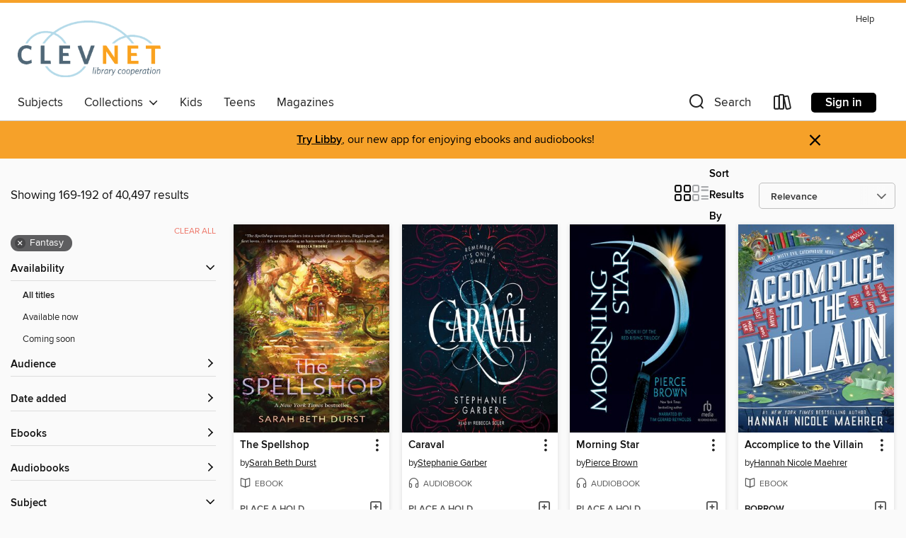

--- FILE ---
content_type: text/html; charset=utf-8
request_url: https://clevnet.overdrive.com/clevnet-willoughby-eastlake/content/search?page=8&sortBy=relevance&subject=24
body_size: 56301
content:
<!DOCTYPE html>
<html lang="en" dir="ltr" class="no-js">
    <head>
        
    
        
    

    <meta name="twitter:title" property="og:title" content="CLEVNET"/>
    <meta name="twitter:description" property="og:description" content="See search results in the CLEVNET digital collection."/>
    <meta name="twitter:image" property="og:image" content="https://thunder.cdn.overdrive.com/logo-resized/612?1521578359"/>
    <meta property="og:url" content="/clevnet-willoughby-eastlake/content/search?page=8&amp;sortBy=relevance&amp;subject=24"/>
    <meta name="twitter:card" content="summary" />
    <meta property="og:site_name" content="CLEVNET" />
    <meta name="twitter:site" content="@OverDriveLibs" />
    <meta property="og:locale" content="en" />
    <meta name="description" content="See search results in the CLEVNET digital collection." />

        <meta http-equiv="X-UA-Compatible" content="IE=edge,chrome=1">
<meta name="viewport" content="width=device-width, initial-scale=1.0 user-scalable=1">





    
        
        
            
        

        <title>Fantasy - CLEVNET - OverDrive</title>
    


<link rel='shortcut icon' type='image/x-icon' href='https://lightning.od-cdn.com/static/img/favicon.bb86d660d3929b5c0c65389d6a8e8aba.ico' />


    
        <meta name="twitter:title" property="og:title" content="CLEVNET"/>
        <meta name="twitter:description" property="og:description" content="Browse, borrow, and enjoy titles from the CLEVNET digital collection."/>
        <meta name="twitter:image" property="og:image" content="https://thunder.cdn.overdrive.com/logo-resized/612?1521578359"/>
        <meta property="og:url" content="/clevnet-willoughby-eastlake/content/search?page=8&amp;sortBy=relevance&amp;subject=24"/>
        <meta name="twitter:card" content="summary" />
        <meta property="og:site_name" content="CLEVNET" />
        <meta name="twitter:site" content="@OverDriveLibs" />
        <meta property="og:locale" content="en" />
        
    
<!-- iOS smart app banner -->
    <meta name="apple-itunes-app" content="app-id=1076402606" />
    <!-- Google Play app banner -->
    <link rel="manifest" href="https://lightning.od-cdn.com/static/manifest.ed71e3d923d287cd1dce64ae0d3cc8b8.json">
    <meta name="google-play-app" content="app-id=com.overdrive.mobile.android.libby" />
    <!-- Windows Store app banner -->
    <meta name="msApplication-ID" content="2FA138F6.LibbybyOverDrive" />
    <meta name="msApplication-PackageFamilyName" content="2FA138F6.LibbybyOverDrive_daecb9042jmvt" />


        <link rel="stylesheet" type="text/css" href="https://lightning.od-cdn.com/static/vendor.bundle.min.5eabf64aeb625aca9acda7ccc8bb0256.css" onerror="cdnError(this)" />
        <link rel="stylesheet" type="text/css" href="https://lightning.od-cdn.com/static/app.bundle.min.4745c796acbdf898c17680b64a0334c9.css" onerror="cdnError(this)" />
        <link rel='shortcut icon' type='image/x-icon' href='https://lightning.od-cdn.com/static/img/favicon.bb86d660d3929b5c0c65389d6a8e8aba.ico' />

        
    <link rel="stylesheet" type="text/css" href="https://lightning.od-cdn.com/static/faceted-media.min.4cf2f9699e20c37ba2839a67bcf88d4d.css" />


        

<link rel="stylesheet" type="text/css" href="/assets/v3/css/45b2cd3100fbdebbdb6e3d5fa7e06ec7/colors.css?primary=%234f6676&primaryR=79&primaryG=102&primaryB=118&primaryFontColor=%23fff&secondary=%23f6a129&secondaryR=246&secondaryG=161&secondaryB=41&secondaryFontColor=%23000&bannerIsSecondaryColor=false&defaultColor=%23222">

        <script>
    window.OverDrive = window.OverDrive || {};
    window.OverDrive.colors = {};
    window.OverDrive.colors.primary = "#4f6676";
    window.OverDrive.colors.secondary = "#f6a129";
    window.OverDrive.tenant = 9;
    window.OverDrive.libraryName = "CLEVNET";
    window.OverDrive.advantageKey = "clevnet-willoughby-eastlake";
    window.OverDrive.libraryKey = "clevnet-willoughby-eastlake";
    window.OverDrive.accountIds = [-1,12];
    window.OverDrive.parentAccountKey = "clevnet";
    window.OverDrive.allFeatures = "";
    window.OverDrive.libraryConfigurations = {"autocomplete":{"enabled":true},"content-holds":{"enabled":true},"getACard":{"enabled":true},"backToMainCollectionLink":{"enabled":true},"promoteLibby":{"enabled":true},"switchToLibby":{"enabled":true},"disableOdAppAccess":{"enabled":true},"bannerIsSecondaryColor":{"enabled":false},"lexileScores":{"enabled":true},"atosLevels":{"enabled":true},"gradeLevels":{"enabled":true},"interestLevels":{"enabled":true},"readingHistory":{"enabled":true},"reciprocalLending":{"enabled":true},"OzoneAuthentication":{"enabled":true},"Notifications":{"enabled":true},"kindleFooter":{"enabled":true},"kindleNav":{"enabled":true},"kindleLoanFormatLimit":{"enabled":true},"kindleSearchOffer":{"enabled":true},"kindleLoanOffer":{"enabled":true},"sampleOnlyMode":{},"luckyDayMenuLink":{"enabled":false},"disableWishlist":{"enabled":false},"simplifiedNavigationBar":{"enabled":false},"geo-idc":{"enabled":false},"libby-footer-promo":{"enabled":false}};
    window.OverDrive.mediaItems = {"105206":{"reserveId":"d41a57f6-b12d-408f-9ef1-7e96d31aa72b","subjects":[{"id":"24","name":"Fantasy"},{"id":"58","name":"Mythology"},{"id":"127","name":"Young Adult Fiction"},{"id":"129","name":"Young Adult Literature"}],"bisacCodes":["YAF001000","YAF002030","YAF019030"],"bisac":[{"code":"YAF001000","description":"Young Adult Fiction / Action & Adventure / General "},{"code":"YAF002030","description":"Young Adult Fiction / Animals / Mythical Creatures "},{"code":"YAF019030","description":"Young Adult Fiction / Fantasy / Epic "}],"levels":[{"value":"5.6","id":"atos","name":"ATOS"},{"value":"710","id":"lexile","name":"Lexile Score"},{"value":"9-12(UG)","id":"interest-level","name":"Interest Level"},{"low":"400","high":"400","value":"4","id":"reading-level","name":"Reading Level"}],"creators":[{"id":164629,"name":"Christopher Paolini","role":"Author","sortName":"Paolini, Christopher"},{"id":341336,"name":"Gerard Doyle","role":"Narrator","sortName":"Doyle, Gerard"}],"languages":[{"id":"en","name":"English"}],"imprint":{"id":"9876","name":"Listening Library"},"isBundledChild":false,"ratings":{"maturityLevel":{"id":"youngadult","name":"Young adult"},"naughtyScore":{"id":"YoungAdult","name":"Young adult"}},"constraints":{"isDisneyEulaRequired":false},"reviewCounts":{"premium":4,"publisherSupplier":6},"awards":[{"id":25,"description":"Teens' Top Ten","source":"Young Adult Library Services Association"},{"id":69,"description":"Best Audiobooks","source":"AudioFile Magazine"},{"id":96,"description":"Amazing Audiobooks for Young Adults","source":"Young Adult Library Services Association"}],"isAvailable":false,"isPreReleaseTitle":false,"estimatedReleaseDate":"2003-08-26T04:00:00Z","sample":{"href":"https://samples.overdrive.com/?crid=D41A57F6-B12D-408F-9EF1-7E96D31AA72B&.epub-sample.overdrive.com"},"publisher":{"id":"1686","name":"Books on Tape"},"series":"Inheritance Cycle","description":"<b>Don&rsquo;t miss the eagerly anticipated epic new fantasy from Christopher Paolini&mdash;<i>Murtagh</i>!<br>A new adventure hatches in Book One of the Inheritance Cycle, perfect for fans of Lord of the Rings! This <i>New York Times</i>...","availableCopies":0,"ownedCopies":15,"luckyDayAvailableCopies":0,"luckyDayOwnedCopies":0,"holdsCount":0,"holdsRatio":0,"estimatedWaitDays":14,"isFastlane":true,"availabilityType":"normal","isRecommendableToLibrary":true,"isOwned":true,"isHoldable":true,"isAdvantageFiltered":false,"visitorEligible":false,"juvenileEligible":false,"youngAdultEligible":false,"contentAccessLevels":0,"classifications":{},"type":{"id":"audiobook","name":"Audiobook"},"covers":{"cover150Wide":{"href":"https://img2.od-cdn.com/ImageType-150/1191-1/{D41A57F6-B12D-408F-9EF1-7E96D31AA72B}IMG150.JPG","height":200,"width":150,"primaryColor":{"hex":"#010204","rgb":{"red":1,"green":2,"blue":4}},"isPlaceholderImage":false},"cover300Wide":{"href":"https://img3.od-cdn.com/ImageType-400/1191-1/{D41A57F6-B12D-408F-9EF1-7E96D31AA72B}IMG400.JPG","height":400,"width":300,"primaryColor":{"hex":"#000103","rgb":{"red":0,"green":1,"blue":3}},"isPlaceholderImage":false},"cover510Wide":{"href":"https://img2.od-cdn.com/ImageType-100/1191-1/{D41A57F6-B12D-408F-9EF1-7E96D31AA72B}IMG100.JPG","height":680,"width":510,"primaryColor":{"hex":"#000103","rgb":{"red":0,"green":1,"blue":3}},"isPlaceholderImage":false}},"id":"105206","firstCreatorName":"Christopher Paolini","firstCreatorId":164629,"firstCreatorSortName":"Paolini, Christopher","title":"Eragon","sortTitle":"Eragon","starRating":4.5,"starRatingCount":7536,"edition":"Unabridged","publishDate":"2006-06-27T00:00:00Z","publishDateText":"06/27/2006","formats":[{"identifiers":[{"type":"ISBN","value":"9780807219645"},{"type":"8","value":"penguinrandomhouse_audio#9780807219645"},{"type":"LibraryISBN","value":"9780739344804"}],"rights":[],"fileSize":471807785,"onSaleDateUtc":"2003-08-26T04:00:00+00:00","duration":"16:22:55","hasAudioSynchronizedText":false,"isBundleParent":false,"isbn":"9780739344804","bundledContent":[],"sample":{"href":"https://samples.overdrive.com/?crid=D41A57F6-B12D-408F-9EF1-7E96D31AA72B&.epub-sample.overdrive.com"},"fulfillmentType":"bifocal","id":"audiobook-overdrive","name":"OverDrive Listen audiobook"},{"identifiers":[{"type":"ISBN","value":"9780807219645"},{"type":"8","value":"penguinrandomhouse_audio#9780807219645"},{"type":"LibraryISBN","value":"9780739344804"}],"rights":[],"fileSize":471866918,"onSaleDateUtc":"2003-08-26T04:00:00+00:00","partCount":14,"duration":"16:22:49","hasAudioSynchronizedText":false,"isBundleParent":false,"isbn":"9780739344804","bundledContent":[],"sample":{"href":"https://excerpts.cdn.overdrive.com/FormatType-425/1191-1/105206-Eragon.mp3"},"fulfillmentType":"odm","id":"audiobook-mp3","name":"MP3 audiobook"}],"publisherAccount":{"id":"2792","name":"Books on Tape"},"detailedSeries":{"seriesId":522505,"seriesName":"Inheritance Cycle","readingOrder":"1","rank":2}},"131876":{"reserveId":"9816fff8-ff33-4c2f-be39-e87488f685e4","subjects":[{"id":"24","name":"Fantasy"},{"id":"77","name":"Romance"},{"id":"127","name":"Young Adult Fiction"}],"bisacCodes":["YAF019010","YAF045000","YAF058040"],"bisac":[{"code":"YAF019010","description":"Young Adult Fiction / Fantasy / Contemporary "},{"code":"YAF045000","description":"Young Adult Fiction / Paranormal, Occult & Supernatural "},{"code":"YAF058040","description":"Young Adult Fiction / Social Themes / Dating & Sex "}],"levels":[{"value":"4.9","id":"atos","name":"ATOS"},{"value":"720","id":"lexile","name":"Lexile Score"},{"value":"9-12(UG)","id":"interest-level","name":"Interest Level"},{"low":"300","high":"300","value":"3","id":"reading-level","name":"Reading Level"}],"creators":[{"id":314696,"name":"Stephenie Meyer","role":"Author","sortName":"Meyer, Stephenie"}],"languages":[{"id":"en","name":"English"}],"isBundledChild":false,"ratings":{"maturityLevel":{"id":"youngadult","name":"Young adult"},"naughtyScore":{"id":"YoungAdult","name":"Young adult"}},"constraints":{"isDisneyEulaRequired":false},"reviewCounts":{"premium":6,"publisherSupplier":0},"awards":[{"id":105,"description":"Best Fiction for Young Adults","source":"Young Adult Library Services Association"}],"isAvailable":true,"isPreReleaseTitle":false,"estimatedReleaseDate":"2007-07-18T04:00:00Z","sample":{"href":"https://samples.overdrive.com/?crid=9816FFF8-FF33-4C2F-BE39-E87488F685E4&.epub-sample.overdrive.com"},"publisher":{"id":"2209","name":"Little, Brown Books for Young Readers"},"series":"The Twilight Saga","description":"<P><B>The book that inspired the global film phenomenon, starring Kristin Stewart and Robert Pattinson.&#160;</B></P><P><B>Fall in love with the addictive, suspenseful love story between a&#160;teenage girl and a vampire that redefined romance...","availableCopies":3,"ownedCopies":27,"luckyDayAvailableCopies":0,"luckyDayOwnedCopies":1,"holdsCount":0,"holdsRatio":0,"estimatedWaitDays":2,"isFastlane":true,"availabilityType":"normal","isRecommendableToLibrary":true,"isOwned":true,"isHoldable":true,"isAdvantageFiltered":false,"visitorEligible":false,"juvenileEligible":false,"youngAdultEligible":false,"contentAccessLevels":0,"classifications":{},"type":{"id":"ebook","name":"eBook"},"covers":{"cover150Wide":{"href":"https://img3.od-cdn.com/ImageType-150/0017-1/{9816FFF8-FF33-4C2F-BE39-E87488F685E4}IMG150.JPG","height":200,"width":150,"primaryColor":{"hex":"#000000","rgb":{"red":0,"green":0,"blue":0}},"isPlaceholderImage":false},"cover300Wide":{"href":"https://img3.od-cdn.com/ImageType-400/0017-1/{9816FFF8-FF33-4C2F-BE39-E87488F685E4}IMG400.JPG","height":400,"width":300,"primaryColor":{"hex":"#000002","rgb":{"red":0,"green":0,"blue":2}},"isPlaceholderImage":false},"cover510Wide":{"href":"https://img3.od-cdn.com/ImageType-100/0017-1/{9816FFF8-FF33-4C2F-BE39-E87488F685E4}IMG100.JPG","height":680,"width":510,"primaryColor":{"hex":"#000002","rgb":{"red":0,"green":0,"blue":2}},"isPlaceholderImage":false}},"id":"131876","firstCreatorName":"Stephenie Meyer","firstCreatorId":314696,"firstCreatorSortName":"Meyer, Stephenie","title":"Twilight","sortTitle":"Twilight","starRating":4.1,"starRatingCount":14520,"publishDate":"2007-07-18T00:00:00Z","publishDateText":"7/18/2007","formats":[{"identifiers":[{"type":"ISBN","value":"9780316007443"},{"type":"ASIN","value":"B000QRIGLW"}],"rights":[],"onSaleDateUtc":"2007-07-18T04:00:00+00:00","hasAudioSynchronizedText":false,"isBundleParent":false,"isbn":"9780316007443","bundledContent":[],"fulfillmentType":"kindle","id":"ebook-kindle","name":"Kindle Book"},{"identifiers":[{"type":"ISBN","value":"9780316007443"}],"rights":[],"onSaleDateUtc":"2007-07-18T04:00:00+00:00","hasAudioSynchronizedText":false,"isBundleParent":false,"isbn":"9780316007443","bundledContent":[],"sample":{"href":"https://samples.overdrive.com/?crid=9816FFF8-FF33-4C2F-BE39-E87488F685E4&.epub-sample.overdrive.com"},"fulfillmentType":"bifocal","id":"ebook-overdrive","name":"OverDrive Read"},{"identifiers":[{"type":"ISBN","value":"9780316007443"}],"rights":[],"fileSize":1338747,"onSaleDateUtc":"2007-07-18T04:00:00+00:00","hasAudioSynchronizedText":false,"isBundleParent":false,"isbn":"9780316007443","bundledContent":[],"sample":{"href":"https://excerpts.cdn.overdrive.com/FormatType-410/0017-1/981/6FF/F8/Twilight9780316007443.epub"},"fulfillmentType":"epub","accessibilityStatements":{"waysOfReading":["NoInfoForModifiableDisplay","SomeNonVisualReadingSupport"],"conformance":["MeetsStandards"],"navigation":[],"richContent":[],"hazards":[],"legalConsiderations":[],"additionalInformation":[],"wcagVersion":"2.1","wcagLevel":"AA"},"id":"ebook-epub-adobe","name":"EPUB eBook"},{"identifiers":[{"type":"KoboBookID","value":"c6dd936c-724a-4e50-9e3f-b7d2d7bf1d9c"}],"rights":[],"onSaleDateUtc":"2007-07-18T04:00:00+00:00","hasAudioSynchronizedText":false,"isBundleParent":false,"bundledContent":[],"fulfillmentType":"kobo","id":"ebook-kobo","name":"Kobo eBook"}],"publisherAccount":{"id":"17","name":"Hachette Digital, Inc."},"detailedSeries":{"seriesId":522502,"seriesName":"The Twilight Saga","readingOrder":"1","rank":3}},"789997":{"reserveId":"3d4d6c38-79b4-4084-a1c9-130e5499516c","subjects":[{"id":"24","name":"Fantasy"},{"id":"127","name":"Young Adult Fiction"}],"bisacCodes":["FIC002000","FIC009010","YAF001000"],"bisac":[{"code":"FIC002000","description":"Fiction / Action & Adventure"},{"code":"FIC009010","description":"Fiction / Fantasy / Contemporary"},{"code":"YAF001000","description":"Young Adult Fiction / Action & Adventure / General "}],"levels":[{"value":"6.8","id":"atos","name":"ATOS"},{"value":"880","id":"lexile","name":"Lexile Score"},{"value":"4-8(MG)","id":"interest-level","name":"Interest Level"},{"low":"400","high":"500","value":"4-5","id":"reading-level","name":"Reading Level"}],"creators":[{"id":218800,"name":"J. K. Rowling","role":"Author","sortName":"Rowling, J. K."}],"languages":[{"id":"en","name":"English"}],"isBundledChild":false,"ratings":{"maturityLevel":{"id":"youngadult","name":"Young adult"},"naughtyScore":{"id":"YoungAdult","name":"Young adult"}},"constraints":{"isDisneyEulaRequired":false},"reviewCounts":{"premium":2,"publisherSupplier":0},"awards":[{"id":38,"description":"Hugo Award","source":"World Science Fiction Society"}],"isAvailable":false,"isPreReleaseTitle":false,"estimatedReleaseDate":"2015-12-08T05:00:00Z","sample":{"href":"https://samples.overdrive.com/?crid=3D4D6C38-79B4-4084-A1C9-130E5499516C&.epub-sample.overdrive.com"},"publisher":{"id":"188897","name":"Pottermore Publishing"},"series":"Harry Potter","description":"<p><i>'There will be three tasks, spaced throughout the school year, and they will test the champions in many different ways ... their magical prowess - their daring - their powers of deduction - and, of course, their ability to cope with...","availableCopies":0,"ownedCopies":10,"luckyDayAvailableCopies":0,"luckyDayOwnedCopies":1,"holdsCount":17,"holdsRatio":17,"estimatedWaitDays":252,"isFastlane":true,"availabilityType":"normal","isRecommendableToLibrary":true,"isOwned":true,"isHoldable":true,"isAdvantageFiltered":false,"visitorEligible":false,"juvenileEligible":false,"youngAdultEligible":false,"contentAccessLevels":0,"classifications":{},"type":{"id":"ebook","name":"eBook"},"covers":{"cover150Wide":{"href":"https://img3.od-cdn.com/ImageType-150/3450-1/{3D4D6C38-79B4-4084-A1C9-130E5499516C}IMG150.JPG","height":200,"width":150,"primaryColor":{"hex":"#020C27","rgb":{"red":2,"green":12,"blue":39}},"isPlaceholderImage":false},"cover300Wide":{"href":"https://img3.od-cdn.com/ImageType-400/3450-1/{3D4D6C38-79B4-4084-A1C9-130E5499516C}IMG400.JPG","height":400,"width":300,"primaryColor":{"hex":"#030B22","rgb":{"red":3,"green":11,"blue":34}},"isPlaceholderImage":false},"cover510Wide":{"href":"https://img3.od-cdn.com/ImageType-100/3450-1/{3D4D6C38-79B4-4084-A1C9-130E5499516C}IMG100.JPG","height":680,"width":510,"primaryColor":{"hex":"#030B22","rgb":{"red":3,"green":11,"blue":34}},"isPlaceholderImage":false}},"id":"789997","firstCreatorName":"J. K. Rowling","firstCreatorId":218800,"firstCreatorSortName":"Rowling, J. K.","title":"Harry Potter and the Goblet of Fire","sortTitle":"Harry Potter and the Goblet of Fire","starRating":4.7,"starRatingCount":11577,"publishDate":"2015-12-08T00:00:00Z","publishDateText":"12/08/2015","formats":[{"identifiers":[{"type":"ASIN","value":"B0192CTMUU"}],"rights":[],"onSaleDateUtc":"2015-12-08T05:00:00+00:00","hasAudioSynchronizedText":false,"isBundleParent":false,"bundledContent":[],"fulfillmentType":"kindle","id":"ebook-kindle","name":"Kindle Book"},{"identifiers":[{"type":"ISBN","value":"9781781100523"}],"rights":[],"fileSize":2748299,"onSaleDateUtc":"2015-12-08T05:00:00+00:00","hasAudioSynchronizedText":false,"isBundleParent":false,"isbn":"9781781100523","bundledContent":[],"sample":{"href":"https://samples.overdrive.com/?crid=3D4D6C38-79B4-4084-A1C9-130E5499516C&.epub-sample.overdrive.com"},"fulfillmentType":"bifocal","id":"ebook-overdrive","name":"OverDrive Read"},{"identifiers":[{"type":"ISBN","value":"9781781100523"}],"rights":[],"fileSize":4767378,"onSaleDateUtc":"2015-12-08T05:00:00+00:00","hasAudioSynchronizedText":false,"isBundleParent":false,"isbn":"9781781100523","bundledContent":[],"sample":{"href":"https://excerpts.cdn.overdrive.com/FormatType-410/3450-1/3D4/D6C/38/HarryPotterandtheGobletofFireUS.epub"},"fulfillmentType":"epub","accessibilityStatements":{"waysOfReading":["NoInfoForModifiableDisplay","SomeNonVisualReadingSupport"],"conformance":["NoInfoForStandards"],"navigation":["TableOfContents"],"richContent":[],"hazards":[],"legalConsiderations":[],"additionalInformation":[],"wcagVersion":"2.2"},"id":"ebook-epub-adobe","name":"EPUB eBook"},{"identifiers":[{"type":"KoboBookID","value":"bdde638e-447d-377c-b5d1-54ca8bc95b62"}],"rights":[],"onSaleDateUtc":"2015-12-08T05:00:00+00:00","hasAudioSynchronizedText":false,"isBundleParent":false,"bundledContent":[],"fulfillmentType":"kobo","id":"ebook-kobo","name":"Kobo eBook"}],"publisherAccount":{"id":"9532","name":"Pottermore"},"detailedSeries":{"seriesId":1890760,"seriesName":"Harry Potter","readingOrder":"4","rank":161}},"1816358":{"reserveId":"bc5f6149-114f-46ea-b26b-455e4215a9e5","subjects":[{"id":"24","name":"Fantasy"},{"id":"26","name":"Fiction"},{"id":"80","name":"Science Fiction"},{"id":"100","name":"Thriller"}],"bisacCodes":["FIC002000","FIC028010","FIC055000"],"bisac":[{"code":"FIC002000","description":"Fiction / Action & Adventure"},{"code":"FIC028010","description":"Fiction / Science Fiction / Action & Adventure"},{"code":"FIC055000","description":"Fiction / Dystopian"}],"levels":[{"value":"4.7","id":"atos","name":"ATOS"},{"value":"630","id":"lexile","name":"Lexile Score"},{"value":"9-12(UG)","id":"interest-level","name":"Interest Level"},{"low":"300","high":"300","value":"3","id":"reading-level","name":"Reading Level"}],"creators":[{"id":657485,"name":"Pierce Brown","role":"Author","sortName":"Brown, Pierce"}],"languages":[{"id":"en","name":"English"}],"imprint":{"id":"158458","name":"Del Rey"},"isBundledChild":false,"ratings":{"maturityLevel":{"id":"generalcontent","name":"General content"},"naughtyScore":{"id":"GeneralContent","name":"General content"}},"constraints":{"isDisneyEulaRequired":false},"reviewCounts":{"premium":6,"publisherSupplier":4},"awards":[{"id":97,"description":"The New York Times Best Seller List","source":"The New York Times"}],"isAvailable":false,"isPreReleaseTitle":false,"estimatedReleaseDate":"2015-01-06T05:00:00Z","sample":{"href":"https://samples.overdrive.com/golden-son?.epub-sample.overdrive.com"},"publisher":{"id":"319972","name":"Random House Worlds"},"series":"Red Rising Saga","description":"<b><i>NEW YORK TIMES </i>BESTSELLER &bull;<i> Red Rising</i> hit the ground running and wasted no time becoming a sensation. <i>Golden Son </i>continues the stunning saga of Darrow, a rebel forged by tragedy, battling to lead his oppressed people...","availableCopies":0,"ownedCopies":12,"luckyDayAvailableCopies":0,"luckyDayOwnedCopies":1,"holdsCount":34,"holdsRatio":7,"estimatedWaitDays":98,"isFastlane":true,"availabilityType":"normal","isRecommendableToLibrary":true,"isOwned":true,"isHoldable":true,"isAdvantageFiltered":false,"visitorEligible":false,"juvenileEligible":false,"youngAdultEligible":false,"contentAccessLevels":0,"classifications":{},"type":{"id":"ebook","name":"eBook"},"covers":{"cover150Wide":{"href":"https://img3.od-cdn.com/ImageType-150/0111-1/BC5/F61/49/{BC5F6149-114F-46EA-B26B-455E4215A9E5}Img150.jpg","height":200,"width":150,"primaryColor":{"hex":"#030000","rgb":{"red":3,"green":0,"blue":0}},"isPlaceholderImage":false},"cover300Wide":{"href":"https://img3.od-cdn.com/ImageType-400/0111-1/BC5/F61/49/{BC5F6149-114F-46EA-B26B-455E4215A9E5}Img400.jpg","height":400,"width":300,"primaryColor":{"hex":"#000000","rgb":{"red":0,"green":0,"blue":0}},"isPlaceholderImage":false},"cover510Wide":{"href":"https://img2.od-cdn.com/ImageType-100/0111-1/{BC5F6149-114F-46EA-B26B-455E4215A9E5}Img100.jpg","height":680,"width":510,"primaryColor":{"hex":"#000000","rgb":{"red":0,"green":0,"blue":0}},"isPlaceholderImage":false}},"id":"1816358","firstCreatorName":"Pierce Brown","firstCreatorId":657485,"firstCreatorSortName":"Brown, Pierce","title":"Golden Son","sortTitle":"Golden Son","starRating":4.5,"starRatingCount":2272,"publishDate":"2015-01-06T00:00:00Z","publishDateText":"01/06/2015","formats":[{"identifiers":[{"type":"PublisherCatalogNumber","value":"221583"},{"type":"ASIN","value":"B00I765ZEU"}],"rights":[],"onSaleDateUtc":"2015-01-06T05:00:00+00:00","hasAudioSynchronizedText":false,"isBundleParent":false,"bundledContent":[],"fulfillmentType":"kindle","id":"ebook-kindle","name":"Kindle Book"},{"identifiers":[{"type":"ISBN","value":"9780345539823"},{"type":"PublisherCatalogNumber","value":"221583"}],"rights":[],"onSaleDateUtc":"2015-01-06T05:00:00+00:00","hasAudioSynchronizedText":false,"isBundleParent":false,"isbn":"9780345539823","bundledContent":[],"sample":{"href":"https://samples.overdrive.com/golden-son?.epub-sample.overdrive.com"},"fulfillmentType":"bifocal","id":"ebook-overdrive","name":"OverDrive Read"},{"identifiers":[{"type":"ISBN","value":"9780345539823"},{"type":"PublisherCatalogNumber","value":"221583"}],"rights":[],"fileSize":3566696,"onSaleDateUtc":"2015-01-06T05:00:00+00:00","hasAudioSynchronizedText":false,"isBundleParent":false,"isbn":"9780345539823","bundledContent":[],"fulfillmentType":"epub","accessibilityStatements":{"waysOfReading":["ModifiableDisplay","SomeNonVisualReadingSupport"],"conformance":["NoInfoForStandards"],"navigation":["TableOfContents","StructuredNavigation"],"richContent":[],"hazards":[],"legalConsiderations":[],"additionalInformation":["HighContrastText","NonColorMeansOfConveyingInformation"],"summaryStatement":"Accessibility features highlighted in metadata are based on this ebook's content and format."},"id":"ebook-epub-adobe","name":"EPUB eBook"},{"identifiers":[{"type":"PublisherCatalogNumber","value":"221583"},{"type":"KoboBookID","value":"37ea98d9-c182-3231-b3de-002b3d1c1ec5"}],"rights":[],"onSaleDateUtc":"2015-01-06T05:00:00+00:00","hasAudioSynchronizedText":false,"isBundleParent":false,"bundledContent":[],"fulfillmentType":"kobo","id":"ebook-kobo","name":"Kobo eBook"}],"publisherAccount":{"id":"221","name":"Random House, Inc."},"detailedSeries":{"seriesId":532674,"seriesName":"Red Rising Saga","readingOrder":"2","rank":19}},"2104359":{"reserveId":"c9609aa3-26b1-4478-baf8-62097449a1c0","subjects":[{"id":"24","name":"Fantasy"},{"id":"77","name":"Romance"},{"id":"127","name":"Young Adult Fiction"},{"id":"129","name":"Young Adult Literature"}],"bisacCodes":["YAF019000","YAF052000","YAF053000"],"bisac":[{"code":"YAF019000","description":"Young Adult Fiction / Fantasy / General "},{"code":"YAF052000","description":"Young Adult Fiction / Romance / General "},{"code":"YAF053000","description":"Young Adult Fiction / Royalty "}],"levels":[{"value":"5.2","id":"atos","name":"ATOS"},{"value":"740","id":"lexile","name":"Lexile Score"},{"value":"9-12(UG)","id":"interest-level","name":"Interest Level"},{"low":"300","high":"400","value":"3-4","id":"reading-level","name":"Reading Level"}],"creators":[{"id":802179,"name":"Victoria Aveyard","role":"Author","sortName":"Aveyard, Victoria"},{"id":470591,"name":"Amanda Dolan","role":"Narrator","sortName":"Dolan, Amanda"}],"languages":[{"id":"en","name":"English"}],"imprint":{"id":"4063","name":"HarperTeen"},"isBundledChild":false,"ratings":{"maturityLevel":{"id":"youngadult","name":"Young adult"},"naughtyScore":{"id":"YoungAdult","name":"Young adult"}},"constraints":{"isDisneyEulaRequired":false},"reviewCounts":{"premium":7,"publisherSupplier":0},"awards":[{"id":79,"description":"Children's Choices Selection","source":"International Reading Association & The Children's Book Council"}],"isAvailable":false,"isPreReleaseTitle":false,"estimatedReleaseDate":"2015-02-10T05:00:00Z","sample":{"href":"https://samples.overdrive.com/?crid=C9609AA3-26B1-4478-BAF8-62097449A1C0&.epub-sample.overdrive.com"},"publisher":{"id":"582","name":"HarperCollins"},"series":"Red Queen","description":"<p><strong>The #1 New York Times bestselling series!</strong></p><p>Red Queen, by #1 New York Times bestselling author Victoria Aveyard, is a sweeping tale of power, intrigue, and betrayal, perfect for fans of George R.R. Martin's Game of Thrones...","availableCopies":0,"ownedCopies":17,"luckyDayAvailableCopies":0,"luckyDayOwnedCopies":1,"holdsCount":0,"holdsRatio":0,"estimatedWaitDays":6,"isFastlane":true,"availabilityType":"normal","isRecommendableToLibrary":true,"isOwned":true,"isHoldable":true,"isAdvantageFiltered":false,"visitorEligible":false,"juvenileEligible":false,"youngAdultEligible":false,"contentAccessLevels":0,"classifications":{},"type":{"id":"audiobook","name":"Audiobook"},"covers":{"cover150Wide":{"href":"https://img3.od-cdn.com/ImageType-150/0293-1/C96/09A/A3/{C9609AA3-26B1-4478-BAF8-62097449A1C0}Img150.jpg","height":200,"width":150,"primaryColor":{"hex":"#DAE4EE","rgb":{"red":218,"green":228,"blue":238}},"isPlaceholderImage":false},"cover300Wide":{"href":"https://img3.od-cdn.com/ImageType-400/0293-1/C96/09A/A3/{C9609AA3-26B1-4478-BAF8-62097449A1C0}Img400.jpg","height":400,"width":300,"primaryColor":{"hex":"#D9E3EC","rgb":{"red":217,"green":227,"blue":236}},"isPlaceholderImage":false},"cover510Wide":{"href":"https://img3.od-cdn.com/ImageType-100/0293-1/{C9609AA3-26B1-4478-BAF8-62097449A1C0}Img100.jpg","height":680,"width":510,"primaryColor":{"hex":"#D6E3EB","rgb":{"red":214,"green":227,"blue":235}},"isPlaceholderImage":false}},"id":"2104359","firstCreatorName":"Victoria Aveyard","firstCreatorId":802179,"firstCreatorSortName":"Aveyard, Victoria","title":"Red Queen","sortTitle":"Red Queen","starRating":4.1,"starRatingCount":4939,"edition":"Unabridged","publishDate":"2015-02-10T00:00:00Z","publishDateText":"02/10/2015","formats":[{"identifiers":[{"type":"ISBN","value":"9780062346513"}],"rights":[],"fileSize":364802501,"onSaleDateUtc":"2015-02-10T05:00:00+00:00","duration":"12:40:00","hasAudioSynchronizedText":false,"isBundleParent":false,"isbn":"9780062346513","bundledContent":[],"sample":{"href":"https://samples.overdrive.com/?crid=C9609AA3-26B1-4478-BAF8-62097449A1C0&.epub-sample.overdrive.com"},"fulfillmentType":"bifocal","id":"audiobook-overdrive","name":"OverDrive Listen audiobook"},{"identifiers":[{"type":"ISBN","value":"9780062346513"}],"rights":[],"fileSize":364847816,"onSaleDateUtc":"2015-02-10T05:00:00+00:00","partCount":13,"duration":"12:46:01","hasAudioSynchronizedText":false,"isBundleParent":false,"isbn":"9780062346513","bundledContent":[],"sample":{"href":"https://excerpts.cdn.overdrive.com/FormatType-425/0293-1/2104359-RedQueen.mp3"},"fulfillmentType":"odm","id":"audiobook-mp3","name":"MP3 audiobook"}],"publisherAccount":{"id":"436","name":"HarperCollins Publishers Inc."},"detailedSeries":{"seriesId":558022,"seriesName":"Red Queen","readingOrder":"1","rank":18}},"2153308":{"reserveId":"9dec75e6-f795-437c-9897-a6926b466eba","subjects":[{"id":"24","name":"Fantasy"},{"id":"100","name":"Thriller"},{"id":"127","name":"Young Adult Fiction"}],"bisacCodes":["YAF001000","YAF019000"],"bisac":[{"code":"YAF001000","description":"Young Adult Fiction / Action & Adventure / General "},{"code":"YAF019000","description":"Young Adult Fiction / Fantasy / General "}],"levels":[{"value":"5.5","id":"atos","name":"ATOS"},{"value":"790","id":"lexile","name":"Lexile Score"},{"value":"6-12(MG+)","id":"interest-level","name":"Interest Level"},{"low":"300","high":"400","value":"3-4","id":"reading-level","name":"Reading Level"}],"creators":[{"id":201988,"name":"Leigh Bardugo","role":"Author","sortName":"Bardugo, Leigh"}],"languages":[{"id":"en","name":"English"}],"isBundledChild":false,"ratings":{"maturityLevel":{"id":"youngadult","name":"Young adult"},"naughtyScore":{"id":"YoungAdult","name":"Young adult"}},"constraints":{"isDisneyEulaRequired":false},"reviewCounts":{"premium":6,"publisherSupplier":12},"awards":[{"id":25,"description":"Teens' Top Ten","source":"Young Adult Library Services Association"},{"id":105,"description":"Best Fiction for Young Adults","source":"Young Adult Library Services Association"}],"isAvailable":false,"isPreReleaseTitle":false,"estimatedReleaseDate":"2015-09-29T04:00:00Z","sample":{"href":"https://samples.overdrive.com/?crid=9dec75e6-f795-437c-9897-a6926b466eba&.epub-sample.overdrive.com"},"publisher":{"id":"4486","name":"Henry Holt and Co. (BYR)"},"series":"Six of Crows","description":"<p><b>See the Grishaverse come to life on screen with the Netflix series,<i> Shadow and Bone</i> &#8212; Season 2 streaming now!</b><br><b>Meet Kaz Brekker and his crew: Jesper, Inej, Wylan, and the star-crossed Nina and Matthias, on the heist of...","availableCopies":0,"ownedCopies":10,"luckyDayAvailableCopies":0,"luckyDayOwnedCopies":1,"holdsCount":2,"holdsRatio":2,"estimatedWaitDays":42,"isFastlane":true,"availabilityType":"normal","isRecommendableToLibrary":true,"isOwned":true,"isHoldable":true,"isAdvantageFiltered":false,"visitorEligible":false,"juvenileEligible":false,"youngAdultEligible":false,"contentAccessLevels":0,"classifications":{},"type":{"id":"ebook","name":"eBook"},"covers":{"cover150Wide":{"href":"https://img3.od-cdn.com/ImageType-150/2390-1/{9DEC75E6-F795-437C-9897-A6926B466EBA}IMG150.JPG","height":200,"width":150,"primaryColor":{"hex":"#6A808B","rgb":{"red":106,"green":128,"blue":139}},"isPlaceholderImage":false},"cover300Wide":{"href":"https://img2.od-cdn.com/ImageType-400/2390-1/{9DEC75E6-F795-437C-9897-A6926B466EBA}IMG400.JPG","height":400,"width":300,"primaryColor":{"hex":"#71818E","rgb":{"red":113,"green":129,"blue":142}},"isPlaceholderImage":false},"cover510Wide":{"href":"https://img3.od-cdn.com/ImageType-100/2390-1/{9DEC75E6-F795-437C-9897-A6926B466EBA}IMG100.JPG","height":680,"width":510,"primaryColor":{"hex":"#6C7982","rgb":{"red":108,"green":121,"blue":130}},"isPlaceholderImage":false}},"id":"2153308","firstCreatorName":"Leigh Bardugo","firstCreatorId":201988,"firstCreatorSortName":"Bardugo, Leigh","title":"Six of Crows","sortTitle":"Six of Crows","starRating":4.5,"starRatingCount":3428,"publishDate":"2015-09-29T00:00:00Z","publishDateText":"09/29/2015","formats":[{"identifiers":[{"type":"ASIN","value":"B00UG9LC4I"}],"rights":[],"onSaleDateUtc":"2015-09-29T04:00:00+00:00","hasAudioSynchronizedText":false,"isBundleParent":false,"bundledContent":[],"fulfillmentType":"kindle","id":"ebook-kindle","name":"Kindle Book"},{"identifiers":[{"type":"ISBN","value":"9781627795227"}],"rights":[],"fileSize":3728542,"onSaleDateUtc":"2015-09-29T04:00:00+00:00","hasAudioSynchronizedText":false,"isBundleParent":false,"isbn":"9781627795227","bundledContent":[],"sample":{"href":"https://samples.overdrive.com/?crid=9dec75e6-f795-437c-9897-a6926b466eba&.epub-sample.overdrive.com"},"fulfillmentType":"bifocal","id":"ebook-overdrive","name":"OverDrive Read"},{"identifiers":[{"type":"ISBN","value":"9781627795227"}],"rights":[],"fileSize":7954276,"onSaleDateUtc":"2015-09-29T04:00:00+00:00","hasAudioSynchronizedText":false,"isBundleParent":false,"isbn":"9781627795227","bundledContent":[],"fulfillmentType":"epub","accessibilityStatements":{"waysOfReading":["NoInfoForModifiableDisplay","SomeNonVisualReadingSupport"],"conformance":["NoInfoForStandards"],"navigation":[],"richContent":[],"hazards":[],"legalConsiderations":[],"additionalInformation":[]},"id":"ebook-epub-adobe","name":"EPUB eBook"},{"identifiers":[{"type":"KoboBookID","value":"e4e8068d-939d-3440-8212-af1f82502159"}],"rights":[],"onSaleDateUtc":"2015-09-29T04:00:00+00:00","hasAudioSynchronizedText":false,"isBundleParent":false,"bundledContent":[],"fulfillmentType":"kobo","id":"ebook-kobo","name":"Kobo eBook"}],"publisherAccount":{"id":"6222","name":"Macmillan Publishers"},"detailedSeries":{"seriesId":1196120,"seriesName":"Six of Crows","readingOrder":"1","rank":2}},"2517607":{"reserveId":"608f9167-cc8e-40c8-9ded-2d57183a83a6","subjects":[{"id":"24","name":"Fantasy"},{"id":"26","name":"Fiction"},{"id":"86","name":"Suspense"},{"id":"100","name":"Thriller"}],"bisacCodes":["FIC030000","FIC031080","FIC055000"],"bisac":[{"code":"FIC030000","description":"Fiction / Thrillers / Suspense"},{"code":"FIC031080","description":"Fiction / Thrillers / Psychological"},{"code":"FIC055000","description":"Fiction / Dystopian"}],"levels":[{"value":"690","id":"lexile","name":"Lexile Score"},{"low":"300","high":"300","value":"3","id":"reading-level","name":"Reading Level"}],"creators":[{"id":281823,"name":"Stephen King","role":"Author","sortName":"King, Stephen"},{"id":141905,"name":"Kirby Heyborne","role":"Narrator","sortName":"Heyborne, Kirby"}],"languages":[{"id":"en","name":"English"}],"isBundledChild":false,"ratings":{"maturityLevel":{"id":"generalcontent","name":"General content"},"naughtyScore":{"id":"GeneralContent","name":"General content"}},"constraints":{"isDisneyEulaRequired":false},"reviewCounts":{"premium":2,"publisherSupplier":0},"isAvailable":true,"isPreReleaseTitle":false,"estimatedReleaseDate":"2016-01-01T05:00:00Z","sample":{"href":"https://samples.overdrive.com/?crid=608f9167-cc8e-40c8-9ded-2d57183a83a6&.epub-sample.overdrive.com"},"publisher":{"id":"36805","name":"Simon & Schuster Audio"},"description":"<b>NOW A MAJOR MOTION PICTURE </b><BR> <BR><b>The brilliant and chilling first novel Stephen King ever wrote tells the tale of the contestants of a diabolically cruel competition where 100 boys start the </b><b>\"long walk\" and </b><b>there is...","availableCopies":2,"ownedCopies":40,"luckyDayAvailableCopies":1,"luckyDayOwnedCopies":2,"holdsCount":0,"holdsRatio":0,"estimatedWaitDays":7,"isFastlane":true,"availabilityType":"normal","isRecommendableToLibrary":true,"isOwned":true,"isHoldable":true,"isAdvantageFiltered":false,"visitorEligible":false,"juvenileEligible":false,"youngAdultEligible":false,"contentAccessLevels":0,"classifications":{},"type":{"id":"audiobook","name":"Audiobook"},"covers":{"cover150Wide":{"href":"https://img3.od-cdn.com/ImageType-150/5054-1/{608F9167-CC8E-40C8-9DED-2D57183A83A6}IMG150.JPG","height":200,"width":150,"primaryColor":{"hex":"#110A12","rgb":{"red":17,"green":10,"blue":18}},"isPlaceholderImage":false},"cover300Wide":{"href":"https://img1.od-cdn.com/ImageType-400/5054-1/{608F9167-CC8E-40C8-9DED-2D57183A83A6}IMG400.JPG","height":400,"width":300,"primaryColor":{"hex":"#0C050C","rgb":{"red":12,"green":5,"blue":12}},"isPlaceholderImage":false},"cover510Wide":{"href":"https://img2.od-cdn.com/ImageType-100/5054-1/{608F9167-CC8E-40C8-9DED-2D57183A83A6}IMG100.JPG","height":680,"width":510,"primaryColor":{"hex":"#09040B","rgb":{"red":9,"green":4,"blue":11}},"isPlaceholderImage":false}},"id":"2517607","firstCreatorName":"Stephen King","firstCreatorId":281823,"firstCreatorSortName":"King, Stephen","title":"The Long Walk","sortTitle":"Long Walk","starRating":3.8,"starRatingCount":216,"edition":"Unabridged","publishDate":"2016-01-01T00:00:00Z","publishDateText":"01/01/2016","formats":[{"identifiers":[{"type":"ISBN","value":"9781508217299"},{"type":"8","value":"simonandschuster_audio#9781508217299"}],"rights":[],"fileSize":309224687,"onSaleDateUtc":"2016-01-01T05:00:00+00:00","duration":"10:44:08","hasAudioSynchronizedText":false,"isBundleParent":false,"isbn":"9781508217299","bundledContent":[],"sample":{"href":"https://samples.overdrive.com/?crid=608f9167-cc8e-40c8-9ded-2d57183a83a6&.epub-sample.overdrive.com"},"fulfillmentType":"bifocal","id":"audiobook-overdrive","name":"OverDrive Listen audiobook"},{"identifiers":[{"type":"ISBN","value":"9781508217299"},{"type":"8","value":"simonandschuster_audio#9781508217299"}],"rights":[],"fileSize":309671887,"onSaleDateUtc":"2016-01-01T05:00:00+00:00","partCount":130,"duration":"10:43:02","hasAudioSynchronizedText":false,"isBundleParent":false,"isbn":"9781508217299","bundledContent":[],"sample":{"href":"https://excerpts.cdn.overdrive.com/FormatType-425/5054-1/2517607-TheLongWalk.mp3"},"fulfillmentType":"odm","id":"audiobook-mp3","name":"MP3 audiobook"}],"publisherAccount":{"id":"18052","name":"Simon & Schuster - Audiobooks"}},"3091144":{"reserveId":"c07bd0ca-42f7-40d6-aa07-3c6bc1c616a7","subjects":[{"id":"24","name":"Fantasy"},{"id":"77","name":"Romance"},{"id":"127","name":"Young Adult Fiction"},{"id":"129","name":"Young Adult Literature"}],"bisacCodes":["YAF018070","YAF019000","YAF052000"],"bisac":[{"code":"YAF018070","description":"Young Adult Fiction / Family / Siblings "},{"code":"YAF019000","description":"Young Adult Fiction / Fantasy / General "},{"code":"YAF052000","description":"Young Adult Fiction / Romance / General "}],"levels":[],"creators":[{"id":1076971,"name":"Stephanie Garber","role":"Author","sortName":"Garber, Stephanie"},{"id":75254,"name":"Rebecca Soler","role":"Narrator","sortName":"Soler, Rebecca"}],"languages":[{"id":"en","name":"English"}],"imprint":{"id":"102001","name":"Macmillan Young Listeners"},"isBundledChild":false,"ratings":{"maturityLevel":{"id":"youngadult","name":"Young adult"},"naughtyScore":{"id":"YoungAdult","name":"Young adult"}},"constraints":{"isDisneyEulaRequired":false},"reviewCounts":{"premium":3,"publisherSupplier":0},"awards":[{"id":25,"description":"Teens' Top Ten","source":"Young Adult Library Services Association"}],"isAvailable":false,"isPreReleaseTitle":false,"estimatedReleaseDate":"2017-01-31T05:00:00Z","sample":{"href":"https://samples.overdrive.com/?crid=c07bd0ca-42f7-40d6-aa07-3c6bc1c616a7&.epub-sample.overdrive.com"},"publisher":{"id":"2166","name":"Macmillan Audio"},"series":"Caraval","description":"<p><b>\"Actor Soler's lively narration swiftly draws listeners into the magical spectacle at the center of Garber's YA novel\" &#8212;<i> Publishers Weekly,</i> best audiobooks of 2017<br>Welcome, welcome to <i>Caraval </i>&#8212; Stephanie...","availableCopies":0,"ownedCopies":22,"luckyDayAvailableCopies":0,"luckyDayOwnedCopies":0,"holdsCount":0,"holdsRatio":0,"estimatedWaitDays":14,"isFastlane":true,"availabilityType":"normal","isRecommendableToLibrary":true,"isOwned":true,"isHoldable":true,"isAdvantageFiltered":false,"visitorEligible":false,"juvenileEligible":false,"youngAdultEligible":false,"contentAccessLevels":0,"classifications":{},"type":{"id":"audiobook","name":"Audiobook"},"covers":{"cover150Wide":{"href":"https://img1.od-cdn.com/ImageType-150/1493-1/{C07BD0CA-42F7-40D6-AA07-3C6BC1C616A7}IMG150.JPG","height":200,"width":150,"primaryColor":{"hex":"#09111C","rgb":{"red":9,"green":17,"blue":28}},"isPlaceholderImage":false},"cover300Wide":{"href":"https://img2.od-cdn.com/ImageType-400/1493-1/{C07BD0CA-42F7-40D6-AA07-3C6BC1C616A7}IMG400.JPG","height":400,"width":300,"primaryColor":{"hex":"#0B141D","rgb":{"red":11,"green":20,"blue":29}},"isPlaceholderImage":false},"cover510Wide":{"href":"https://img3.od-cdn.com/ImageType-100/1493-1/{C07BD0CA-42F7-40D6-AA07-3C6BC1C616A7}IMG100.JPG","height":680,"width":510,"primaryColor":{"hex":"#0C121E","rgb":{"red":12,"green":18,"blue":30}},"isPlaceholderImage":false}},"id":"3091144","firstCreatorName":"Stephanie Garber","firstCreatorId":1076971,"firstCreatorSortName":"Garber, Stephanie","title":"Caraval","sortTitle":"Caraval","starRating":4,"starRatingCount":1832,"edition":"Unabridged","publishDate":"2017-01-31T00:00:00Z","publishDateText":"01/31/2017","formats":[{"identifiers":[{"type":"ISBN","value":"9781427279750"},{"type":"8","value":"macmillan_audio#9781427279750"}],"rights":[],"fileSize":291147685,"onSaleDateUtc":"2017-01-31T05:00:00+00:00","duration":"10:06:32","hasAudioSynchronizedText":false,"isBundleParent":false,"isbn":"9781427279750","bundledContent":[],"sample":{"href":"https://samples.overdrive.com/?crid=c07bd0ca-42f7-40d6-aa07-3c6bc1c616a7&.epub-sample.overdrive.com"},"fulfillmentType":"bifocal","id":"audiobook-overdrive","name":"OverDrive Listen audiobook"},{"identifiers":[{"type":"ISBN","value":"9781427279750"},{"type":"8","value":"macmillan_audio#9781427279750"}],"rights":[],"fileSize":291301675,"onSaleDateUtc":"2017-01-31T05:00:00+00:00","partCount":45,"duration":"10:06:10","hasAudioSynchronizedText":false,"isBundleParent":false,"isbn":"9781427279750","bundledContent":[],"sample":{"href":"https://excerpts.cdn.overdrive.com/FormatType-425/1493-1/3091144-Caraval.mp3"},"fulfillmentType":"odm","id":"audiobook-mp3","name":"MP3 audiobook"}],"publisherAccount":{"id":"3606","name":"Macmillan Audio"},"detailedSeries":{"seriesId":516839,"seriesName":"Caraval","readingOrder":"1","rank":3}},"3783744":{"reserveId":"392a6a03-e0aa-4f67-ae6c-06f6cb4a32c1","subjects":[{"id":"24","name":"Fantasy"},{"id":"26","name":"Fiction"},{"id":"80","name":"Science Fiction"}],"bisacCodes":["FIC028010","FIC028020","FIC055000"],"bisac":[{"code":"FIC028010","description":"Fiction / Science Fiction / Action & Adventure"},{"code":"FIC028020","description":"Fiction / Science Fiction / Hard Science Fiction"},{"code":"FIC055000","description":"Fiction / Dystopian"}],"levels":[{"value":"5","id":"atos","name":"ATOS"},{"value":"710","id":"lexile","name":"Lexile Score"},{"value":"9-12(UG)","id":"interest-level","name":"Interest Level"},{"low":"300","high":"400","value":"3-4","id":"reading-level","name":"Reading Level"}],"creators":[{"id":657485,"name":"Pierce Brown","role":"Author","sortName":"Brown, Pierce"},{"id":421675,"name":"Tim Gerard Reynolds","role":"Narrator","sortName":"Reynolds, Tim Gerard"}],"languages":[{"id":"en","name":"English"}],"imprint":{"id":"198517","name":"Recorded Books"},"isBundledChild":false,"ratings":{"maturityLevel":{"id":"generalcontent","name":"General content"},"naughtyScore":{"id":"GeneralContent","name":"General content"}},"constraints":{"isDisneyEulaRequired":false},"reviewCounts":{"premium":2,"publisherSupplier":0},"isAvailable":false,"isPreReleaseTitle":false,"estimatedReleaseDate":"2016-02-15T05:00:00Z","sample":{"href":"https://samples.overdrive.com/?crid=392a6a03-e0aa-4f67-ae6c-06f6cb4a32c1&.epub-sample.overdrive.com"},"publisher":{"id":"223131","name":"Recorded Books, Inc."},"series":"Red Rising Saga","description":"Red Rising thrilled readers and announced the presence of a talented new author. Golden Son changed the game and took the story of Darrow to the next level. Now comes the exhilarating conclusion to the Red Rising Trilogy: Morning Star.","availableCopies":0,"ownedCopies":14,"luckyDayAvailableCopies":0,"luckyDayOwnedCopies":0,"holdsCount":1,"holdsRatio":1,"estimatedWaitDays":28,"isFastlane":true,"availabilityType":"normal","isRecommendableToLibrary":true,"isOwned":true,"isHoldable":true,"isAdvantageFiltered":false,"visitorEligible":false,"juvenileEligible":false,"youngAdultEligible":false,"contentAccessLevels":0,"classifications":{},"type":{"id":"audiobook","name":"Audiobook"},"covers":{"cover150Wide":{"href":"https://img3.od-cdn.com/ImageType-150/1694-1/{392A6A03-E0AA-4F67-AE6C-06F6CB4A32C1}IMG150.JPG","height":200,"width":150,"primaryColor":{"hex":"#010010","rgb":{"red":1,"green":0,"blue":16}},"isPlaceholderImage":false},"cover300Wide":{"href":"https://img1.od-cdn.com/ImageType-400/1694-1/{392A6A03-E0AA-4F67-AE6C-06F6CB4A32C1}IMG400.JPG","height":400,"width":300,"primaryColor":{"hex":"#010010","rgb":{"red":1,"green":0,"blue":16}},"isPlaceholderImage":false},"cover510Wide":{"href":"https://img2.od-cdn.com/ImageType-100/1694-1/{392A6A03-E0AA-4F67-AE6C-06F6CB4A32C1}IMG100.JPG","height":680,"width":510,"primaryColor":{"hex":"#020113","rgb":{"red":2,"green":1,"blue":19}},"isPlaceholderImage":false}},"id":"3783744","firstCreatorName":"Pierce Brown","firstCreatorId":657485,"firstCreatorSortName":"Brown, Pierce","title":"Morning Star","sortTitle":"Morning Star","starRating":4.4,"starRatingCount":671,"edition":"Unabridged","publishDate":"2016-02-15T00:00:00Z","publishDateText":"02/15/2016","formats":[{"identifiers":[{"type":"ISBN","value":"9781501904417"},{"type":"PublisherCatalogNumber","value":"1778973"},{"type":"8","value":"recordedbooks_audio#9781501904417"},{"type":"LibraryISBN","value":"9781464042102"}],"rights":[],"fileSize":629132631,"onSaleDateUtc":"2016-02-15T05:00:00+00:00","duration":"21:50:41","hasAudioSynchronizedText":false,"isBundleParent":false,"isbn":"9781464042102","bundledContent":[],"sample":{"href":"https://samples.overdrive.com/?crid=392a6a03-e0aa-4f67-ae6c-06f6cb4a32c1&.epub-sample.overdrive.com"},"fulfillmentType":"bifocal","id":"audiobook-overdrive","name":"OverDrive Listen audiobook"},{"identifiers":[{"type":"ISBN","value":"9781501904417"},{"type":"PublisherCatalogNumber","value":"1778973"},{"type":"8","value":"recordedbooks_audio#9781501904417"},{"type":"LibraryISBN","value":"9781464042102"}],"rights":[],"fileSize":629183870,"onSaleDateUtc":"2016-02-15T05:00:00+00:00","partCount":20,"duration":"22:02:37","hasAudioSynchronizedText":false,"isBundleParent":false,"isbn":"9781464042102","bundledContent":[],"sample":{"href":"https://excerpts.cdn.overdrive.com/FormatType-425/1694-1/3783744-MorningStar.mp3"},"fulfillmentType":"odm","id":"audiobook-mp3","name":"MP3 audiobook"}],"publisherAccount":{"id":"4295","name":"Recorded Books, LLC"},"detailedSeries":{"seriesId":532674,"seriesName":"Red Rising Saga","readingOrder":"3","rank":38}},"5253325":{"reserveId":"e74d438a-33f8-4c9d-a3db-a6340153006f","subjects":[{"id":"24","name":"Fantasy"},{"id":"26","name":"Fiction"},{"id":"49","name":"Literature"},{"id":"80","name":"Science Fiction"}],"bisacCodes":["FIC019000","FIC028080","FIC061000"],"bisac":[{"code":"FIC019000","description":"Fiction / Literary"},{"code":"FIC028080","description":"FICTION / Time Travel"},{"code":"FIC061000","description":"Fiction / Magical Realism"}],"levels":[],"creators":[{"id":1918149,"name":"Toshikazu Kawaguchi","role":"Author","sortName":"Kawaguchi, Toshikazu"}],"languages":[{"id":"en","name":"English"}],"isBundledChild":false,"ratings":{"maturityLevel":{"id":"generalcontent","name":"General content"},"naughtyScore":{"id":"GeneralContent","name":"General content"}},"constraints":{"isDisneyEulaRequired":false},"reviewCounts":{"premium":2,"publisherSupplier":0},"isAvailable":false,"isPreReleaseTitle":false,"estimatedReleaseDate":"2020-11-17T05:00:00Z","sample":{"href":"https://samples.overdrive.com/?crid=e74d438a-33f8-4c9d-a3db-a6340153006f&.epub-sample.overdrive.com"},"publisher":{"id":"148207","name":"Hanover Square Press"},"series":"Before the Coffee Gets Cold","description":"<strong>*NOW AN LA TIMES BESTSELLER*<br />*AN INTERNATIONAL BESTSELLER*</strong><br /><strong>The first book in the five million-copy bestselling magical realism series</strong><br /><strong>If you could go back in time, who would you want to...","availableCopies":0,"ownedCopies":10,"luckyDayAvailableCopies":0,"luckyDayOwnedCopies":1,"holdsCount":0,"holdsRatio":0,"estimatedWaitDays":7,"isFastlane":true,"availabilityType":"normal","isRecommendableToLibrary":true,"isOwned":true,"isHoldable":true,"isAdvantageFiltered":false,"visitorEligible":false,"juvenileEligible":false,"youngAdultEligible":false,"contentAccessLevels":0,"classifications":{},"type":{"id":"ebook","name":"eBook"},"covers":{"cover150Wide":{"href":"https://img2.od-cdn.com/ImageType-150/1071-1/{E74D438A-33F8-4C9D-A3DB-A6340153006F}IMG150.JPG","height":200,"width":150,"primaryColor":{"hex":"#81B5B3","rgb":{"red":129,"green":181,"blue":179}},"isPlaceholderImage":false},"cover300Wide":{"href":"https://img1.od-cdn.com/ImageType-400/1071-1/{E74D438A-33F8-4C9D-A3DB-A6340153006F}IMG400.JPG","height":400,"width":300,"primaryColor":{"hex":"#80B4B2","rgb":{"red":128,"green":180,"blue":178}},"isPlaceholderImage":false},"cover510Wide":{"href":"https://img2.od-cdn.com/ImageType-100/1071-1/{E74D438A-33F8-4C9D-A3DB-A6340153006F}IMG100.JPG","height":680,"width":510,"primaryColor":{"hex":"#7FB3AF","rgb":{"red":127,"green":179,"blue":175}},"isPlaceholderImage":false}},"id":"5253325","firstCreatorName":"Toshikazu Kawaguchi","firstCreatorId":1918149,"firstCreatorSortName":"Kawaguchi, Toshikazu","title":"Before the Coffee Gets Cold","sortTitle":"Before the Coffee Gets Cold","starRating":3.6,"starRatingCount":486,"publishDate":"2020-11-17T00:00:00Z","publishDateText":"11/17/2020","formats":[{"identifiers":[{"type":"ASIN","value":"B084B6VFHG"}],"rights":[],"onSaleDateUtc":"2020-11-17T05:00:00+00:00","hasAudioSynchronizedText":false,"isBundleParent":false,"bundledContent":[],"fulfillmentType":"kindle","id":"ebook-kindle","name":"Kindle Book"},{"identifiers":[{"type":"ISBN","value":"9781488077210"}],"rights":[],"onSaleDateUtc":"2020-11-17T05:00:00+00:00","hasAudioSynchronizedText":false,"isBundleParent":false,"isbn":"9781488077210","bundledContent":[],"sample":{"href":"https://samples.overdrive.com/?crid=e74d438a-33f8-4c9d-a3db-a6340153006f&.epub-sample.overdrive.com"},"fulfillmentType":"bifocal","id":"ebook-overdrive","name":"OverDrive Read"},{"identifiers":[{"type":"ISBN","value":"9781488077210"}],"rights":[],"fileSize":435704,"onSaleDateUtc":"2020-11-17T05:00:00+00:00","hasAudioSynchronizedText":false,"isBundleParent":false,"isbn":"9781488077210","bundledContent":[],"fulfillmentType":"epub","accessibilityStatements":{"waysOfReading":["NoInfoForModifiableDisplay","SomeNonVisualReadingSupport"],"conformance":["NoInfoForStandards"],"navigation":["StructuredNavigation"],"richContent":[],"hazards":[],"legalConsiderations":[],"additionalInformation":[],"summaryStatement":"The publication meets WCAG 2.0 Level A.","publisherContact":"AccessibilityFeedback@harpercollins.com"},"id":"ebook-epub-adobe","name":"EPUB eBook"},{"identifiers":[{"type":"KoboBookID","value":"1c9db1d5-00cb-3925-9439-6f9458719dbc"}],"rights":[],"onSaleDateUtc":"2020-11-17T05:00:00+00:00","hasAudioSynchronizedText":false,"isBundleParent":false,"bundledContent":[],"fulfillmentType":"kobo","id":"ebook-kobo","name":"Kobo eBook"}],"publisherAccount":{"id":"2438","name":"Harlequin Enterprises, Ltd."},"detailedSeries":{"seriesId":576561,"seriesName":"Before the Coffee Gets Cold","readingOrder":"1","rank":5}},"5734531":{"reserveId":"159e61ee-a546-4d1a-bbf8-fda2512268c6","subjects":[{"id":"24","name":"Fantasy"},{"id":"26","name":"Fiction"},{"id":"77","name":"Romance"}],"bisacCodes":["FIC027030"],"bisac":[{"code":"FIC027030","description":"Fiction / Romance / Fantasy"}],"levels":[],"creators":[{"id":216509,"name":"Jennifer L. Armentrout","role":"Author","sortName":"Armentrout, Jennifer L."}],"languages":[{"id":"en","name":"English"}],"imprint":{"id":"135084","name":"Blue Box Press"},"isBundledChild":false,"ratings":{"maturityLevel":{"id":"generalcontent","name":"General content"},"naughtyScore":{"id":"GeneralContent","name":"General content"}},"constraints":{"isDisneyEulaRequired":false},"reviewCounts":{"premium":0,"publisherSupplier":0},"isAvailable":false,"isPreReleaseTitle":false,"estimatedReleaseDate":"2020-09-04T04:00:00Z","sample":{"href":"https://samples.overdrive.com/?crid=159e61ee-a546-4d1a-bbf8-fda2512268c6&.epub-sample.overdrive.com"},"publisher":{"id":"164046","name":"Evil Eye Concepts, Inc"},"series":"Blood and Ash","description":"<p>From #1 <i>New York Times</i> bestselling author Jennifer L. Armentrout comes a new novel in her Blood and Ash series... <p><b><I>Is Love Stronger Than Vengeance?</I></b><p><b>A Betrayal...</b><p>Everything Poppy has ever believed in is a lie,...","availableCopies":0,"ownedCopies":23,"luckyDayAvailableCopies":0,"luckyDayOwnedCopies":1,"holdsCount":0,"holdsRatio":0,"estimatedWaitDays":14,"isFastlane":true,"availabilityType":"normal","isRecommendableToLibrary":true,"isOwned":true,"isHoldable":true,"isAdvantageFiltered":false,"visitorEligible":false,"juvenileEligible":false,"youngAdultEligible":false,"contentAccessLevels":0,"classifications":{},"type":{"id":"ebook","name":"eBook"},"covers":{"cover150Wide":{"href":"https://img2.od-cdn.com/ImageType-150/7948-1/159/E61/EE/{159E61EE-A546-4D1A-BBF8-FDA2512268C6}Img150.jpg","height":200,"width":150,"primaryColor":{"hex":"#E1E8E1","rgb":{"red":225,"green":232,"blue":225}},"isPlaceholderImage":false},"cover300Wide":{"href":"https://img1.od-cdn.com/ImageType-400/7948-1/159/E61/EE/{159E61EE-A546-4D1A-BBF8-FDA2512268C6}Img400.jpg","height":400,"width":300,"primaryColor":{"hex":"#DFDCD7","rgb":{"red":223,"green":220,"blue":215}},"isPlaceholderImage":false},"cover510Wide":{"href":"https://img3.od-cdn.com/ImageType-100/7948-1/{159E61EE-A546-4D1A-BBF8-FDA2512268C6}Img100.jpg","height":680,"width":510,"primaryColor":{"hex":"#E2E3DE","rgb":{"red":226,"green":227,"blue":222}},"isPlaceholderImage":false}},"id":"5734531","firstCreatorName":"Jennifer L. Armentrout","firstCreatorId":216509,"firstCreatorSortName":"Armentrout, Jennifer L.","title":"A Kingdom of Flesh and Fire","sortTitle":"Kingdom of Flesh and Fire","starRating":4.4,"starRatingCount":1248,"publishDate":"2020-09-01T00:00:00Z","publishDateText":"9/1/2020","formats":[{"identifiers":[{"type":"ISBN","value":"9781952457104"},{"type":"ASIN","value":"B08BZ61HDF"}],"rights":[],"onSaleDateUtc":"2020-09-04T04:00:00+00:00","hasAudioSynchronizedText":false,"isBundleParent":false,"isbn":"9781952457104","bundledContent":[],"fulfillmentType":"kindle","id":"ebook-kindle","name":"Kindle Book"},{"identifiers":[{"type":"ISBN","value":"9781952457104"}],"rights":[],"onSaleDateUtc":"2020-09-04T04:00:00+00:00","hasAudioSynchronizedText":false,"isBundleParent":false,"isbn":"9781952457104","bundledContent":[],"sample":{"href":"https://samples.overdrive.com/?crid=159e61ee-a546-4d1a-bbf8-fda2512268c6&.epub-sample.overdrive.com"},"fulfillmentType":"bifocal","id":"ebook-overdrive","name":"OverDrive Read"},{"identifiers":[{"type":"ISBN","value":"9781952457104"}],"rights":[],"fileSize":1070279,"onSaleDateUtc":"2020-09-04T04:00:00+00:00","hasAudioSynchronizedText":false,"isBundleParent":false,"isbn":"9781952457104","bundledContent":[],"fulfillmentType":"epub","id":"ebook-epub-adobe","name":"EPUB eBook"},{"identifiers":[{"type":"ISBN","value":"9781952457104"}],"rights":[],"fileSize":1069231,"onSaleDateUtc":"2020-09-04T04:00:00+00:00","hasAudioSynchronizedText":false,"isBundleParent":false,"isbn":"9781952457104","bundledContent":[],"fulfillmentType":"epub","id":"ebook-epub-open","name":"Open EPUB eBook"},{"identifiers":[{"type":"ISBN","value":"9781952457104"},{"type":"KoboBookID","value":"f88fe28d-563d-38bb-aa13-6c4cedb0859d"}],"rights":[],"onSaleDateUtc":"2020-09-04T04:00:00+00:00","hasAudioSynchronizedText":false,"isBundleParent":false,"isbn":"9781952457104","bundledContent":[],"fulfillmentType":"kobo","id":"ebook-kobo","name":"Kobo eBook"}],"publisherAccount":{"id":"39153","name":"Evil Eye Concepts, Inc"},"detailedSeries":{"seriesId":570922,"seriesName":"Blood and Ash","readingOrder":"2","rank":18}},"8854100":{"reserveId":"4c2b7d11-0361-45c0-975c-b707e3759b16","subjects":[{"id":"24","name":"Fantasy"},{"id":"26","name":"Fiction"},{"id":"58","name":"Mythology"},{"id":"77","name":"Romance"}],"bisacCodes":["FIC009090","FIC009100","FIC010000"],"bisac":[{"code":"FIC009090","description":"Fiction / Fantasy / Romantic "},{"code":"FIC009100","description":"Fiction / Fantasy / Action & Adventure"},{"code":"FIC010000","description":"Fiction / Fairy Tales, Folk Tales, Legends & Mythology"}],"levels":[],"creators":[{"id":142998,"name":"Heather Fawcett","role":"Author","sortName":"Fawcett, Heather"},{"id":2269178,"name":"Ell Potter","role":"Narrator","sortName":"Potter, Ell"},{"id":2901617,"name":"Michael Dodds","role":"Narrator","sortName":"Dodds, Michael"}],"languages":[{"id":"en","name":"English"}],"imprint":{"id":"61758","name":"Random House Audio"},"isBundledChild":false,"ratings":{"maturityLevel":{"id":"generalcontent","name":"General content"},"naughtyScore":{"id":"GeneralContent","name":"General content"}},"constraints":{"isDisneyEulaRequired":false},"reviewCounts":{"premium":2,"publisherSupplier":0},"awards":[{"id":160,"description":"Libby Award Winner","source":"OverDrive"}],"isAvailable":false,"isPreReleaseTitle":false,"estimatedReleaseDate":"2023-01-10T05:00:00Z","sample":{"href":"https://samples.overdrive.com/?crid=4c2b7d11-0361-45c0-975c-b707e3759b16&.epub-sample.overdrive.com"},"publisher":{"id":"1686","name":"Books on Tape"},"series":"Emily Wilde","description":"<b><b>NATIONAL BESTSELLER &bull; A curmudgeonly professor journeys to a small town in the far north&#160;in this &ldquo;incredibly fun journey&#160;through fae lands and dark magic&rdquo; (NPR),&#160;the start of a&#160;heartwarming and...","availableCopies":0,"ownedCopies":14,"luckyDayAvailableCopies":0,"luckyDayOwnedCopies":0,"holdsCount":0,"holdsRatio":0,"estimatedWaitDays":14,"isFastlane":true,"availabilityType":"normal","isRecommendableToLibrary":true,"isOwned":true,"isHoldable":true,"isAdvantageFiltered":false,"visitorEligible":false,"juvenileEligible":false,"youngAdultEligible":false,"contentAccessLevels":0,"classifications":{},"type":{"id":"audiobook","name":"Audiobook"},"covers":{"cover150Wide":{"href":"https://img1.od-cdn.com/ImageType-150/1191-1/{4C2B7D11-0361-45C0-975C-B707E3759B16}IMG150.JPG","height":200,"width":150,"primaryColor":{"hex":"#171C20","rgb":{"red":23,"green":28,"blue":32}},"isPlaceholderImage":false},"cover300Wide":{"href":"https://img3.od-cdn.com/ImageType-400/1191-1/{4C2B7D11-0361-45C0-975C-B707E3759B16}IMG400.JPG","height":400,"width":300,"primaryColor":{"hex":"#171C20","rgb":{"red":23,"green":28,"blue":32}},"isPlaceholderImage":false},"cover510Wide":{"href":"https://img1.od-cdn.com/ImageType-100/1191-1/{4C2B7D11-0361-45C0-975C-B707E3759B16}IMG100.JPG","height":680,"width":510,"primaryColor":{"hex":"#171C20","rgb":{"red":23,"green":28,"blue":32}},"isPlaceholderImage":false}},"id":"8854100","firstCreatorName":"Heather Fawcett","firstCreatorId":142998,"firstCreatorSortName":"Fawcett, Heather","title":"Emily Wilde's Encyclopaedia of Faeries","sortTitle":"Emily Wildes Encyclopaedia of Faeries","starRating":3.8,"starRatingCount":203,"edition":"Unabridged","publishDate":"2023-01-10T00:00:00Z","publishDateText":"01/10/2023","formats":[{"identifiers":[{"type":"ISBN","value":"9780593633144"},{"type":"LibraryISBN","value":"9780593633151"}],"rights":[],"fileSize":348246931,"onSaleDateUtc":"2023-01-10T05:00:00+00:00","duration":"12:05:30","hasAudioSynchronizedText":false,"isBundleParent":false,"isbn":"9780593633151","bundledContent":[],"sample":{"href":"https://samples.overdrive.com/?crid=4c2b7d11-0361-45c0-975c-b707e3759b16&.epub-sample.overdrive.com"},"fulfillmentType":"bifocal","id":"audiobook-overdrive","name":"OverDrive Listen audiobook"},{"identifiers":[{"type":"ISBN","value":"9780593633144"},{"type":"LibraryISBN","value":"9780593633151"}],"rights":[],"fileSize":348293622,"onSaleDateUtc":"2023-01-10T05:00:00+00:00","partCount":12,"duration":"12:13:26","hasAudioSynchronizedText":false,"isBundleParent":false,"isbn":"9780593633151","bundledContent":[],"fulfillmentType":"odm","id":"audiobook-mp3","name":"MP3 audiobook"}],"publisherAccount":{"id":"2792","name":"Books on Tape"},"detailedSeries":{"seriesId":1404731,"seriesName":"Emily Wilde","readingOrder":"1","rank":2}},"9508801":{"reserveId":"bfb2148b-7223-4864-8d6b-f72d5819b3f1","subjects":[{"id":"24","name":"Fantasy"},{"id":"26","name":"Fiction"},{"id":"49","name":"Literature"},{"id":"100","name":"Thriller"}],"bisacCodes":["FIC030000","FIC044000","FIC061000"],"bisac":[{"code":"FIC030000","description":"Fiction / Thrillers / Suspense"},{"code":"FIC044000","description":"Fiction / Contemporary Women"},{"code":"FIC061000","description":"Fiction / Magical Realism"}],"levels":[],"creators":[{"id":1391987,"name":"Adrienne Young","role":"Author","sortName":"Young, Adrienne"},{"id":583235,"name":"Brittany Pressley","role":"Narrator","sortName":"Pressley, Brittany"}],"languages":[{"id":"en","name":"English"}],"isBundledChild":false,"ratings":{"maturityLevel":{"id":"generalcontent","name":"General content"},"naughtyScore":{"id":"GeneralContent","name":"General content"}},"constraints":{"isDisneyEulaRequired":false},"reviewCounts":{"premium":1,"publisherSupplier":0},"isAvailable":false,"isPreReleaseTitle":false,"estimatedReleaseDate":"2023-10-17T04:00:00Z","sample":{"href":"https://samples.overdrive.com/?crid=bfb2148b-7223-4864-8d6b-f72d5819b3f1&.epub-sample.overdrive.com"},"publisher":{"id":"1686","name":"Books on Tape"},"subtitle":"A Novel","description":"<b><i>NEW YORK TIMES</i> BESTSELLER &bull; A woman risks everything to end her family&rsquo;s centuries-old curse, solve her mother&rsquo;s disappearance, and find love in this mesmerizing novel from the&#160;author of <i>Spells for...","availableCopies":0,"ownedCopies":15,"luckyDayAvailableCopies":0,"luckyDayOwnedCopies":0,"holdsCount":0,"holdsRatio":0,"estimatedWaitDays":7,"isFastlane":true,"availabilityType":"normal","isRecommendableToLibrary":true,"isOwned":true,"isHoldable":true,"isAdvantageFiltered":false,"visitorEligible":false,"juvenileEligible":false,"youngAdultEligible":false,"contentAccessLevels":0,"classifications":{},"type":{"id":"audiobook","name":"Audiobook"},"covers":{"cover150Wide":{"href":"https://img2.od-cdn.com/ImageType-150/1191-1/{BFB2148B-7223-4864-8D6B-F72D5819B3F1}IMG150.JPG","height":200,"width":150,"primaryColor":{"hex":"#644821","rgb":{"red":100,"green":72,"blue":33}},"isPlaceholderImage":false},"cover300Wide":{"href":"https://img2.od-cdn.com/ImageType-400/1191-1/{BFB2148B-7223-4864-8D6B-F72D5819B3F1}IMG400.JPG","height":400,"width":300,"primaryColor":{"hex":"#614820","rgb":{"red":97,"green":72,"blue":32}},"isPlaceholderImage":false},"cover510Wide":{"href":"https://img2.od-cdn.com/ImageType-100/1191-1/{BFB2148B-7223-4864-8D6B-F72D5819B3F1}IMG100.JPG","height":680,"width":510,"primaryColor":{"hex":"#5E471E","rgb":{"red":94,"green":71,"blue":30}},"isPlaceholderImage":false}},"id":"9508801","firstCreatorName":"Adrienne Young","firstCreatorId":1391987,"firstCreatorSortName":"Young, Adrienne","title":"The Unmaking of June Farrow","sortTitle":"Unmaking of June Farrow A Novel","starRating":3.5,"starRatingCount":93,"edition":"Unabridged","publishDate":"2023-10-17T00:00:00Z","publishDateText":"10/17/2023","formats":[{"identifiers":[{"type":"ISBN","value":"9780593787335"}],"rights":[],"fileSize":291545962,"onSaleDateUtc":"2023-10-17T04:00:00+00:00","duration":"10:07:23","hasAudioSynchronizedText":false,"isBundleParent":false,"isbn":"9780593787335","bundledContent":[],"sample":{"href":"https://samples.overdrive.com/?crid=bfb2148b-7223-4864-8d6b-f72d5819b3f1&.epub-sample.overdrive.com"},"fulfillmentType":"bifocal","id":"audiobook-overdrive","name":"OverDrive Listen audiobook"},{"identifiers":[{"type":"ISBN","value":"9780593787335"}],"rights":[],"fileSize":291579836,"onSaleDateUtc":"2023-10-17T04:00:00+00:00","partCount":9,"duration":"10:11:19","hasAudioSynchronizedText":false,"isBundleParent":false,"isbn":"9780593787335","bundledContent":[],"fulfillmentType":"odm","id":"audiobook-mp3","name":"MP3 audiobook"}],"publisherAccount":{"id":"2792","name":"Books on Tape"}},"9768848":{"reserveId":"48e139b8-f9a1-4779-9dad-4ee49a91a981","subjects":[{"id":"24","name":"Fantasy"},{"id":"77","name":"Romance"},{"id":"115","name":"Historical Fiction"},{"id":"127","name":"Young Adult Fiction"}],"bisacCodes":["YAF019020","YAF019040","YAF019060"],"bisac":[{"code":"YAF019020","description":"Young Adult Fiction / Fantasy / Dark Fantasy "},{"code":"YAF019040","description":"Young Adult Fiction / Fantasy / Historical "},{"code":"YAF019060","description":"Young Adult Fiction / Fantasy / Romance"}],"levels":[],"creators":[{"id":1236491,"name":"Kristen Ciccarelli","role":"Author","sortName":"Ciccarelli, Kristen"}],"languages":[{"id":"en","name":"English"}],"imprint":{"id":"129066","name":"Wednesday Books"},"isBundledChild":false,"ratings":{"maturityLevel":{"id":"youngadult","name":"Young adult"},"naughtyScore":{"id":"YoungAdult","name":"Young adult"}},"constraints":{"isDisneyEulaRequired":false},"reviewCounts":{"premium":4,"publisherSupplier":0},"isAvailable":true,"isPreReleaseTitle":false,"estimatedReleaseDate":"2024-02-20T05:00:00Z","sample":{"href":"https://samples.overdrive.com/?crid=48e139b8-f9a1-4779-9dad-4ee49a91a981&.epub-sample.overdrive.com"},"publisher":{"id":"212797","name":"St. Martin's Publishing Group"},"series":"The Crimson Moth","description":"<p><b>AN INSTANT <i>NEW YORK TIMES</i> BESTSELLER!<br></b><br><b>\"A steamy game of cat and mouse between witch and witch-hunter, played out against a backdrop of opulence, secrets, and bloody history. I couldn't look away.\" - Kendare Blake, #1...","availableCopies":4,"ownedCopies":32,"luckyDayAvailableCopies":0,"luckyDayOwnedCopies":1,"holdsCount":0,"holdsRatio":0,"estimatedWaitDays":7,"isFastlane":true,"availabilityType":"normal","isRecommendableToLibrary":true,"isOwned":true,"isHoldable":true,"isAdvantageFiltered":false,"visitorEligible":false,"juvenileEligible":false,"youngAdultEligible":false,"contentAccessLevels":0,"classifications":{},"type":{"id":"ebook","name":"eBook"},"covers":{"cover150Wide":{"href":"https://img3.od-cdn.com/ImageType-150/2390-1/{48E139B8-F9A1-4779-9DAD-4EE49A91A981}IMG150.JPG","height":200,"width":150,"primaryColor":{"hex":"#2B1518","rgb":{"red":43,"green":21,"blue":24}},"isPlaceholderImage":false},"cover300Wide":{"href":"https://img2.od-cdn.com/ImageType-400/2390-1/{48E139B8-F9A1-4779-9DAD-4EE49A91A981}IMG400.JPG","height":400,"width":300,"primaryColor":{"hex":"#1E1415","rgb":{"red":30,"green":20,"blue":21}},"isPlaceholderImage":false},"cover510Wide":{"href":"https://img1.od-cdn.com/ImageType-100/2390-1/{48E139B8-F9A1-4779-9DAD-4EE49A91A981}IMG100.JPG","height":680,"width":510,"primaryColor":{"hex":"#19081A","rgb":{"red":25,"green":8,"blue":26}},"isPlaceholderImage":false}},"id":"9768848","firstCreatorName":"Kristen Ciccarelli","firstCreatorId":1236491,"firstCreatorSortName":"Ciccarelli, Kristen","title":"Heartless Hunter","sortTitle":"Heartless Hunter","starRating":4.1,"starRatingCount":55,"publishDate":"2024-02-20T00:00:00Z","publishDateText":"02/20/2024","formats":[{"identifiers":[{"type":"ASIN","value":"B0C1X64T4N"}],"rights":[],"onSaleDateUtc":"2024-02-20T05:00:00+00:00","hasAudioSynchronizedText":false,"isBundleParent":false,"bundledContent":[],"fulfillmentType":"kindle","id":"ebook-kindle","name":"Kindle Book"},{"identifiers":[{"type":"ISBN","value":"9781250866912"}],"rights":[],"onSaleDateUtc":"2024-02-20T05:00:00+00:00","hasAudioSynchronizedText":false,"isBundleParent":false,"isbn":"9781250866912","bundledContent":[],"sample":{"href":"https://samples.overdrive.com/?crid=48e139b8-f9a1-4779-9dad-4ee49a91a981&.epub-sample.overdrive.com"},"fulfillmentType":"bifocal","id":"ebook-overdrive","name":"OverDrive Read"},{"identifiers":[{"type":"ISBN","value":"9781250866912"}],"rights":[],"fileSize":5761013,"onSaleDateUtc":"2024-02-20T05:00:00+00:00","hasAudioSynchronizedText":false,"isBundleParent":false,"isbn":"9781250866912","bundledContent":[],"fulfillmentType":"epub","accessibilityStatements":{"waysOfReading":["NoInfoForModifiableDisplay","SomeNonVisualReadingSupport"],"conformance":["NoInfoForStandards"],"navigation":[],"richContent":[],"hazards":[],"legalConsiderations":[],"additionalInformation":[]},"id":"ebook-epub-adobe","name":"EPUB eBook"},{"identifiers":[{"type":"KoboBookID","value":"eb542484-b3ec-3992-929f-af4d03aeeb1e"}],"rights":[],"onSaleDateUtc":"2024-02-20T05:00:00+00:00","hasAudioSynchronizedText":false,"isBundleParent":false,"bundledContent":[],"fulfillmentType":"kobo","id":"ebook-kobo","name":"Kobo eBook"}],"publisherAccount":{"id":"6222","name":"Macmillan Publishers"},"detailedSeries":{"seriesId":1597278,"seriesName":"The Crimson Moth","readingOrder":"1","rank":1}},"9820191":{"reserveId":"adbc2164-0019-477a-b333-70fd8872e3c3","subjects":[{"id":"24","name":"Fantasy"},{"id":"77","name":"Romance"},{"id":"115","name":"Historical Fiction"},{"id":"127","name":"Young Adult Fiction"}],"bisacCodes":["YAF019060","YAF038000","YAF067000"],"bisac":[{"code":"YAF019060","description":"Young Adult Fiction / Fantasy / Romance"},{"code":"YAF038000","description":"Young Adult Fiction / Magical Realism "},{"code":"YAF067000","description":"Young Adult Fiction / War & Military "}],"levels":[{"value":"5.9","id":"atos","name":"ATOS"},{"value":"9-12(UG)","id":"interest-level","name":"Interest Level"},{"low":"400","high":"400","value":"4","id":"reading-level","name":"Reading Level"}],"creators":[{"id":1002128,"name":"Rebecca Ross","role":"Author","sortName":"Ross, Rebecca"},{"id":1168559,"name":"Alex Wingfield","role":"Narrator","sortName":"Wingfield, Alex"},{"id":2512234,"name":"Rebecca Norfolk","role":"Narrator","sortName":"Norfolk, Rebecca"}],"languages":[{"id":"en","name":"English"}],"imprint":{"id":"102001","name":"Macmillan Young Listeners"},"isBundledChild":false,"ratings":{"maturityLevel":{"id":"youngadult","name":"Young adult"},"naughtyScore":{"id":"YoungAdult","name":"Young adult"}},"constraints":{"isDisneyEulaRequired":false},"reviewCounts":{"premium":0,"publisherSupplier":0},"isAvailable":true,"isPreReleaseTitle":false,"estimatedReleaseDate":"2023-12-26T05:00:00Z","sample":{"href":"https://samples.overdrive.com/?crid=adbc2164-0019-477a-b333-70fd8872e3c3&.epub-sample.overdrive.com"},"publisher":{"id":"2166","name":"Macmillan Audio"},"series":"Letters of Enchantment","description":"<p><b>\"This captivating production will leave listeners wanting more\" &#8212;<i>AudioFile</i> on <i>Divine Rivals</i><br>The epic conclusion to the intensely romantic and beautifully written story that started in <i>Divine Rivals</i>.</b><br>Two...","availableCopies":41,"ownedCopies":54,"luckyDayAvailableCopies":2,"luckyDayOwnedCopies":2,"holdsCount":0,"holdsRatio":0,"estimatedWaitDays":7,"isFastlane":true,"availabilityType":"normal","isRecommendableToLibrary":true,"isOwned":true,"isHoldable":true,"isAdvantageFiltered":false,"visitorEligible":false,"juvenileEligible":false,"youngAdultEligible":false,"contentAccessLevels":0,"classifications":{},"type":{"id":"audiobook","name":"Audiobook"},"covers":{"cover150Wide":{"href":"https://img3.od-cdn.com/ImageType-150/1493-1/{ADBC2164-0019-477A-B333-70FD8872E3C3}IMG150.JPG","height":200,"width":150,"primaryColor":{"hex":"#E1FAFE","rgb":{"red":225,"green":250,"blue":254}},"isPlaceholderImage":false},"cover300Wide":{"href":"https://img3.od-cdn.com/ImageType-400/1493-1/{ADBC2164-0019-477A-B333-70FD8872E3C3}IMG400.JPG","height":400,"width":300,"primaryColor":{"hex":"#EBFAFF","rgb":{"red":235,"green":250,"blue":255}},"isPlaceholderImage":false},"cover510Wide":{"href":"https://img1.od-cdn.com/ImageType-100/1493-1/{ADBC2164-0019-477A-B333-70FD8872E3C3}IMG100.JPG","height":680,"width":510,"primaryColor":{"hex":"#E6FBFE","rgb":{"red":230,"green":251,"blue":254}},"isPlaceholderImage":false}},"id":"9820191","firstCreatorName":"Rebecca Ross","firstCreatorId":1002128,"firstCreatorSortName":"Ross, Rebecca","title":"Ruthless Vows","sortTitle":"Ruthless Vows","starRating":3.6,"starRatingCount":91,"edition":"Unabridged","publishDate":"2023-12-26T00:00:00Z","publishDateText":"12/26/2023","formats":[{"identifiers":[{"type":"ISBN","value":"9781250331311"}],"rights":[],"fileSize":417149017,"onSaleDateUtc":"2023-12-26T05:00:00+00:00","duration":"14:29:01","hasAudioSynchronizedText":false,"isBundleParent":false,"isbn":"9781250331311","bundledContent":[],"sample":{"href":"https://samples.overdrive.com/?crid=adbc2164-0019-477a-b333-70fd8872e3c3&.epub-sample.overdrive.com"},"fulfillmentType":"bifocal","id":"audiobook-overdrive","name":"OverDrive Listen audiobook"},{"identifiers":[{"type":"ISBN","value":"9781250331311"}],"rights":[],"fileSize":417355897,"onSaleDateUtc":"2023-12-26T05:00:00+00:00","partCount":60,"duration":"14:28:30","hasAudioSynchronizedText":false,"isBundleParent":false,"isbn":"9781250331311","bundledContent":[],"fulfillmentType":"odm","id":"audiobook-mp3","name":"MP3 audiobook"}],"publisherAccount":{"id":"3606","name":"Macmillan Audio"},"detailedSeries":{"seriesId":1523387,"seriesName":"Letters of Enchantment","readingOrder":"2","rank":10}},"10194329":{"reserveId":"74a613e5-9cea-4d91-b64e-d40ed9c341e0","subjects":[{"id":"24","name":"Fantasy"},{"id":"26","name":"Fiction"},{"id":"77","name":"Romance"},{"id":"123","name":"Humor (Fiction)"}],"bisacCodes":["FIC009160","FIC027030","FIC027250"],"bisac":[{"code":"FIC009160","description":"FICTION / Fantasy / Cozy"},{"code":"FIC027030","description":"Fiction / Romance / Fantasy"},{"code":"FIC027250","description":"Fiction / Romance / Romantic Comedy"}],"levels":[],"creators":[{"id":480973,"name":"Sarah Beth Durst","role":"Author","sortName":"Durst, Sarah Beth"}],"languages":[{"id":"en","name":"English"}],"imprint":{"id":"168097","name":"Bramble"},"isBundledChild":false,"ratings":{"maturityLevel":{"id":"generalcontent","name":"General content"},"naughtyScore":{"id":"GeneralContent","name":"General content"}},"constraints":{"isDisneyEulaRequired":false},"reviewCounts":{"premium":4,"publisherSupplier":0},"awards":[{"id":163,"description":"Libby Award Finalist","source":"OverDrive"}],"isAvailable":false,"isPreReleaseTitle":false,"estimatedReleaseDate":"2024-07-09T04:00:00Z","sample":{"href":"https://samples.overdrive.com/?crid=74a613e5-9cea-4d91-b64e-d40ed9c341e0&.epub-sample.overdrive.com"},"publisher":{"id":"329930","name":"Tor Publishing Group"},"series":"The Spellshop","description":"<p><b>AN INSTANT <i>NEW YORK TIMES</i>, <i>USA TODAY</i> AND INDIE BESTSELLER!</b><br><b>A #1 LibraryReads pick!<br>An Indie Next pick!</b><br><b><i><br>The Spellshop</i> is Sarah Beth Durst's romantasy debut&#8211;a lush cottagecore tale full of...","availableCopies":0,"ownedCopies":34,"luckyDayAvailableCopies":0,"luckyDayOwnedCopies":1,"holdsCount":1,"holdsRatio":1,"estimatedWaitDays":14,"isFastlane":true,"availabilityType":"normal","isRecommendableToLibrary":true,"isOwned":true,"isHoldable":true,"isAdvantageFiltered":false,"visitorEligible":false,"juvenileEligible":false,"youngAdultEligible":false,"contentAccessLevels":0,"classifications":{},"type":{"id":"ebook","name":"eBook"},"covers":{"cover150Wide":{"href":"https://img1.od-cdn.com/ImageType-150/2390-1/{74A613E5-9CEA-4D91-B64E-D40ED9C341E0}IMG150.JPG","height":200,"width":150,"primaryColor":{"hex":"#13120D","rgb":{"red":19,"green":18,"blue":13}},"isPlaceholderImage":false},"cover300Wide":{"href":"https://img2.od-cdn.com/ImageType-400/2390-1/{74A613E5-9CEA-4D91-B64E-D40ED9C341E0}IMG400.JPG","height":400,"width":300,"primaryColor":{"hex":"#10130C","rgb":{"red":16,"green":19,"blue":12}},"isPlaceholderImage":false},"cover510Wide":{"href":"https://img2.od-cdn.com/ImageType-100/2390-1/{74A613E5-9CEA-4D91-B64E-D40ED9C341E0}IMG100.JPG","height":680,"width":510,"primaryColor":{"hex":"#10120D","rgb":{"red":16,"green":18,"blue":13}},"isPlaceholderImage":false}},"id":"10194329","firstCreatorName":"Sarah Beth Durst","firstCreatorId":480973,"firstCreatorSortName":"Durst, Sarah Beth","title":"The Spellshop","sortTitle":"Spellshop","starRating":3.9,"starRatingCount":81,"publishDate":"2024-07-09T00:00:00Z","publishDateText":"07/09/2024","formats":[{"identifiers":[{"type":"ASIN","value":"B0CK72J9SS"}],"rights":[],"onSaleDateUtc":"2024-07-09T04:00:00+00:00","hasAudioSynchronizedText":false,"isBundleParent":false,"bundledContent":[],"fulfillmentType":"kindle","id":"ebook-kindle","name":"Kindle Book"},{"identifiers":[{"type":"ISBN","value":"9781250324610"}],"rights":[],"onSaleDateUtc":"2024-07-09T04:00:00+00:00","hasAudioSynchronizedText":false,"isBundleParent":false,"isbn":"9781250324610","bundledContent":[],"sample":{"href":"https://samples.overdrive.com/?crid=74a613e5-9cea-4d91-b64e-d40ed9c341e0&.epub-sample.overdrive.com"},"fulfillmentType":"bifocal","id":"ebook-overdrive","name":"OverDrive Read"},{"identifiers":[{"type":"ISBN","value":"9781250324610"}],"rights":[],"fileSize":3091950,"onSaleDateUtc":"2024-07-09T04:00:00+00:00","hasAudioSynchronizedText":false,"isBundleParent":false,"isbn":"9781250324610","bundledContent":[],"fulfillmentType":"epub","accessibilityStatements":{"waysOfReading":["NoInfoForModifiableDisplay","SomeNonVisualReadingSupport"],"conformance":["NoInfoForStandards"],"navigation":[],"richContent":[],"hazards":[],"legalConsiderations":[],"additionalInformation":[]},"id":"ebook-epub-adobe","name":"EPUB eBook"},{"identifiers":[{"type":"KoboBookID","value":"4f855fe8-e509-3e09-9d8d-cb1db7d442a4"}],"rights":[],"onSaleDateUtc":"2024-07-09T04:00:00+00:00","hasAudioSynchronizedText":false,"isBundleParent":false,"bundledContent":[],"fulfillmentType":"kobo","id":"ebook-kobo","name":"Kobo eBook"}],"publisherAccount":{"id":"6222","name":"Macmillan Publishers"},"detailedSeries":{"seriesId":2007386,"seriesName":"The Spellshop","readingOrder":"1","rank":3}},"10514226":{"reserveId":"800bfe22-97d0-4b2c-af02-1126a7771010","subjects":[{"id":"24","name":"Fantasy"},{"id":"26","name":"Fiction"},{"id":"80","name":"Science Fiction"}],"bisacCodes":["FIC009070","FIC009130","FIC028060"],"bisac":[{"code":"FIC009070","description":"Fiction / Fantasy / Dark Fantasy"},{"code":"FIC009130","description":"Fiction / Fantasy / Gaslamp"},{"code":"FIC028060","description":"Fiction / Science Fiction / Steampunk"}],"levels":[],"creators":[{"id":3395001,"name":"M. L. Wang","role":"Author","sortName":"Wang, M. L."}],"languages":[{"id":"en","name":"English"}],"imprint":{"id":"158458","name":"Del Rey"},"isBundledChild":false,"ratings":{"maturityLevel":{"id":"generalcontent","name":"General content"},"naughtyScore":{"id":"GeneralContent","name":"General content"}},"constraints":{"isDisneyEulaRequired":false},"reviewCounts":{"premium":3,"publisherSupplier":0},"isAvailable":false,"isPreReleaseTitle":false,"estimatedReleaseDate":"2023-07-25T04:00:00Z","sample":{"href":"https://samples.overdrive.com/?crid=800bfe22-97d0-4b2c-af02-1126a7771010&.epub-sample.overdrive.com"},"publisher":{"id":"319972","name":"Random House Worlds"},"subtitle":"A Novel","description":"<b>The first woman ever admitted to a prestigious order of mages unravels a secret conspiracy that could change the practice of magic forever, in this standalone dark fantasy from the author of <i>The Sword of...","availableCopies":0,"ownedCopies":18,"luckyDayAvailableCopies":0,"luckyDayOwnedCopies":0,"holdsCount":1,"holdsRatio":1,"estimatedWaitDays":28,"isFastlane":true,"availabilityType":"normal","isRecommendableToLibrary":true,"isOwned":true,"isHoldable":true,"isAdvantageFiltered":false,"visitorEligible":false,"juvenileEligible":false,"youngAdultEligible":false,"contentAccessLevels":0,"classifications":{},"type":{"id":"ebook","name":"eBook"},"covers":{"cover150Wide":{"href":"https://img1.od-cdn.com/ImageType-150/0111-1/{800BFE22-97D0-4B2C-AF02-1126A7771010}IMG150.JPG","height":200,"width":150,"primaryColor":{"hex":"#060409","rgb":{"red":6,"green":4,"blue":9}},"isPlaceholderImage":false},"cover300Wide":{"href":"https://img3.od-cdn.com/ImageType-400/0111-1/{800BFE22-97D0-4B2C-AF02-1126A7771010}IMG400.JPG","height":400,"width":300,"primaryColor":{"hex":"#060409","rgb":{"red":6,"green":4,"blue":9}},"isPlaceholderImage":false},"cover510Wide":{"href":"https://img1.od-cdn.com/ImageType-100/0111-1/{800BFE22-97D0-4B2C-AF02-1126A7771010}IMG100.JPG","height":680,"width":510,"primaryColor":{"hex":"#060409","rgb":{"red":6,"green":4,"blue":9}},"isPlaceholderImage":false}},"id":"10514226","firstCreatorName":"M. L. Wang","firstCreatorId":3395001,"firstCreatorSortName":"Wang, M. L.","title":"Blood Over Bright Haven","sortTitle":"Blood Over Bright Haven A Novel","starRating":3.4,"starRatingCount":31,"publishDate":"2023-07-25T00:00:00Z","publishDateText":"07/25/2023","formats":[{"identifiers":[{"type":"ASIN","value":"B0CVLFJMV2"}],"rights":[],"onSaleDateUtc":"2023-07-25T04:00:00+00:00","hasAudioSynchronizedText":false,"isBundleParent":false,"bundledContent":[],"fulfillmentType":"kindle","id":"ebook-kindle","name":"Kindle Book"},{"identifiers":[{"type":"ISBN","value":"9780593873366"}],"rights":[],"onSaleDateUtc":"2023-07-25T04:00:00+00:00","hasAudioSynchronizedText":false,"isBundleParent":false,"isbn":"9780593873366","bundledContent":[],"sample":{"href":"https://samples.overdrive.com/?crid=800bfe22-97d0-4b2c-af02-1126a7771010&.epub-sample.overdrive.com"},"fulfillmentType":"bifocal","id":"ebook-overdrive","name":"OverDrive Read"},{"identifiers":[{"type":"ISBN","value":"9780593873366"}],"rights":[],"fileSize":7634899,"onSaleDateUtc":"2023-07-25T04:00:00+00:00","hasAudioSynchronizedText":false,"isBundleParent":false,"isbn":"9780593873366","bundledContent":[],"fulfillmentType":"epub","accessibilityStatements":{"waysOfReading":["ModifiableDisplay","FullNonVisualReadingSupport","AlternativeText"],"conformance":["MeetsStandards"],"navigation":["TableOfContents","StructuredNavigation"],"richContent":[],"hazards":[],"legalConsiderations":[],"additionalInformation":["PageBreaks","HighContrastText","NonColorMeansOfConveyingInformation"],"certifiedBy":"Penguin Random House LLC","epubVersion":"1.1","wcagVersion":"2.1","wcagLevel":"AA","summaryStatement":"This ebook features mark-up that supports accessibility and enables compatibility with assistive technology. It has been designed to allow display properties to be modified by the reader. The file includes a table of contents, a defined reading order, and ARIA roles to identify key sections and improve the reading experience. A page list and page break locations help readers coordinate with the print edition. Headings allow readers to navigate the ebook quickly by level. Images are well described in conformance with WCAG 2.1 Level AA. Colors meet WCAG 2.1 Level AA contrast standards. There are no hazards."},"id":"ebook-epub-adobe","name":"EPUB eBook"},{"identifiers":[{"type":"KoboBookID","value":"d6187e78-253c-3eb0-b63d-916ccc15566d"}],"rights":[],"onSaleDateUtc":"2023-07-25T04:00:00+00:00","hasAudioSynchronizedText":false,"isBundleParent":false,"bundledContent":[],"fulfillmentType":"kobo","id":"ebook-kobo","name":"Kobo eBook"}],"publisherAccount":{"id":"221","name":"Random House, Inc."}},"10725184":{"reserveId":"46fa24d9-43ee-4c57-a72c-e3e6b0d0b7bc","subjects":[{"id":"24","name":"Fantasy"},{"id":"26","name":"Fiction"},{"id":"77","name":"Romance"}],"bisacCodes":["FIC027030"],"bisac":[{"code":"FIC027030","description":"Fiction / Romance / Fantasy"}],"levels":[],"creators":[{"id":722541,"name":"Rebecca Yarros","role":"Author","sortName":"Yarros, Rebecca"},{"id":85748,"name":"Full Cast","role":"Narrator","sortName":"Full Cast"},{"id":2873121,"name":"Khaya Fraites","role":"Narrator","sortName":"Fraites, Khaya"},{"id":2255708,"name":"Gabriel Michael","role":"Narrator","sortName":"Michael, Gabriel"},{"id":3114665,"name":"LaMont Ridgell","role":"Narrator","sortName":"Ridgell, LaMont"},{"id":2287047,"name":"Danny Gavigan","role":"Narrator","sortName":"Gavigan, Danny"},{"id":2349669,"name":"K'Lai Rivera","role":"Narrator","sortName":"Rivera, K'Lai"},{"id":2287102,"name":"Laura C. Harris","role":"Narrator","sortName":"Harris, Laura C."},{"id":2499725,"name":"Taylor Coan","role":"Narrator","sortName":"Coan, Taylor"},{"id":2479592,"name":"Robb Moreira","role":"Narrator","sortName":"Moreira, Robb"},{"id":2287242,"name":"Megan Poppy","role":"Narrator","sortName":"Poppy, Megan"},{"id":2043868,"name":"Marni Penning","role":"Narrator","sortName":"Penning, Marni"},{"id":2479593,"name":"Torian Brackett","role":"Narrator","sortName":"Brackett, Torian"}],"languages":[{"id":"en","name":"English"}],"isBundledChild":false,"ratings":{"maturityLevel":{"id":"generalcontent","name":"General content"},"naughtyScore":{"id":"GeneralContent","name":"General content"}},"constraints":{"isDisneyEulaRequired":false},"reviewCounts":{"premium":0,"publisherSupplier":0},"awards":[{"id":163,"description":"Libby Award Finalist","source":"OverDrive"}],"isAvailable":false,"isPreReleaseTitle":false,"estimatedReleaseDate":"2024-07-12T04:00:00Z","sample":{"href":"https://samples.overdrive.com/?crid=46fa24d9-43ee-4c57-a72c-e3e6b0d0b7bc&.epub-sample.overdrive.com"},"publisher":{"id":"243027","name":"GraphicAudio"},"series":"The Empyrean","description":"\"Everyone expected Violet Sorrengail to die during her first year at Basgiath War College &#8211; Violet included. But Threshing was only the first impossible test meant to weed out the weak-willed, the unworthy, and the unlucky. <br/>Now the...","availableCopies":0,"ownedCopies":16,"luckyDayAvailableCopies":0,"luckyDayOwnedCopies":0,"holdsCount":6,"holdsRatio":6,"estimatedWaitDays":98,"isFastlane":true,"availabilityType":"normal","isRecommendableToLibrary":true,"isOwned":true,"isHoldable":true,"isAdvantageFiltered":false,"visitorEligible":false,"juvenileEligible":false,"youngAdultEligible":false,"contentAccessLevels":0,"classifications":{},"type":{"id":"audiobook","name":"Audiobook"},"covers":{"cover150Wide":{"href":"https://img3.od-cdn.com/ImageType-150/10433-1/{46FA24D9-43EE-4C57-A72C-E3E6B0D0B7BC}IMG150.JPG","height":200,"width":150,"primaryColor":{"hex":"#FCAB80","rgb":{"red":252,"green":171,"blue":128}},"isPlaceholderImage":false},"cover300Wide":{"href":"https://img2.od-cdn.com/ImageType-400/10433-1/{46FA24D9-43EE-4C57-A72C-E3E6B0D0B7BC}IMG400.JPG","height":400,"width":300,"primaryColor":{"hex":"#F5A27A","rgb":{"red":245,"green":162,"blue":122}},"isPlaceholderImage":false},"cover510Wide":{"href":"https://img1.od-cdn.com/ImageType-100/10433-1/{46FA24D9-43EE-4C57-A72C-E3E6B0D0B7BC}IMG100.JPG","height":680,"width":510,"primaryColor":{"hex":"#EE9A5C","rgb":{"red":238,"green":154,"blue":92}},"isPlaceholderImage":false}},"id":"10725184","firstCreatorName":"Rebecca Yarros","firstCreatorId":722541,"firstCreatorSortName":"Yarros, Rebecca","title":"Iron Flame, Part 2 of 2","sortTitle":"Iron Flame Part 02 of 02","starRating":3.9,"starRatingCount":31,"edition":"Unabridged, Adapted, Dramatized","publishDate":"2024-07-12T00:00:00Z","publishDateText":"07/12/2024","formats":[{"identifiers":[{"type":"ISBN","value":"9798890552204"}],"rights":[],"fileSize":272618398,"onSaleDateUtc":"2024-07-12T04:00:00+00:00","duration":"09:27:57","hasAudioSynchronizedText":false,"isBundleParent":false,"isbn":"9798890552204","bundledContent":[],"sample":{"href":"https://samples.overdrive.com/?crid=46fa24d9-43ee-4c57-a72c-e3e6b0d0b7bc&.epub-sample.overdrive.com"},"fulfillmentType":"bifocal","id":"audiobook-overdrive","name":"OverDrive Listen audiobook"},{"identifiers":[{"type":"ISBN","value":"9798890552204"}],"rights":[],"fileSize":272645800,"onSaleDateUtc":"2024-07-12T04:00:00+00:00","partCount":8,"duration":"09:30:53","hasAudioSynchronizedText":false,"isBundleParent":false,"isbn":"9798890552204","bundledContent":[],"fulfillmentType":"odm","id":"audiobook-mp3","name":"MP3 audiobook"}],"publisherAccount":{"id":"42567","name":"Graphic Audio, LLC"},"detailedSeries":{"seriesId":1507742,"seriesName":"The Empyrean","readingOrder":"2.2","rank":34}},"10768526":{"reserveId":"5486dd09-940f-4669-b599-ccad4556389d","subjects":[{"id":"24","name":"Fantasy"},{"id":"77","name":"Romance"},{"id":"127","name":"Young Adult Fiction"}],"bisacCodes":["YAF019020","YAF019050","YAF019060"],"bisac":[{"code":"YAF019020","description":"Young Adult Fiction / Fantasy / Dark Fantasy "},{"code":"YAF019050","description":"Young Adult Fiction / Fantasy / Wizards & Witches "},{"code":"YAF019060","description":"Young Adult Fiction / Fantasy / Romance"}],"levels":[],"creators":[{"id":1236491,"name":"Kristen Ciccarelli","role":"Author","sortName":"Ciccarelli, Kristen"},{"id":2859617,"name":"Grace Gray","role":"Narrator","sortName":"Gray, Grace"}],"languages":[{"id":"en","name":"English"}],"imprint":{"id":"9876","name":"Listening Library"},"isBundledChild":false,"ratings":{"maturityLevel":{"id":"youngadult","name":"Young adult"},"naughtyScore":{"id":"YoungAdult","name":"Young adult"}},"constraints":{"isDisneyEulaRequired":false},"reviewCounts":{"premium":0,"publisherSupplier":0},"isAvailable":true,"isPreReleaseTitle":false,"estimatedReleaseDate":"2025-02-18T05:00:00Z","sample":{"href":"https://samples.overdrive.com/?crid=5486dd09-940f-4669-b599-ccad4556389d&.epub-sample.overdrive.com"},"publisher":{"id":"1686","name":"Books on Tape"},"series":"The Crimson Moth","description":"<b>The stakes are even higher in this epic, romantic conclusion to the <i>New York Times</i> bestselling Crimson Moth duology</b><br>A WITCH...<br>Rune Winters is on the run. Ever since the boy she loved, Gideon Sharpe, revealed who she was and...","availableCopies":15,"ownedCopies":34,"luckyDayAvailableCopies":2,"luckyDayOwnedCopies":2,"holdsCount":0,"holdsRatio":0,"estimatedWaitDays":7,"isFastlane":true,"availabilityType":"normal","isRecommendableToLibrary":true,"isOwned":true,"isHoldable":true,"isAdvantageFiltered":false,"visitorEligible":false,"juvenileEligible":false,"youngAdultEligible":false,"contentAccessLevels":0,"classifications":{},"type":{"id":"audiobook","name":"Audiobook"},"covers":{"cover150Wide":{"href":"https://img3.od-cdn.com/ImageType-150/1191-1/{5486DD09-940F-4669-B599-CCAD4556389D}IMG150.JPG","height":200,"width":150,"primaryColor":{"hex":"#050100","rgb":{"red":5,"green":1,"blue":0}},"isPlaceholderImage":false},"cover300Wide":{"href":"https://img2.od-cdn.com/ImageType-400/1191-1/{5486DD09-940F-4669-B599-CCAD4556389D}IMG400.JPG","height":400,"width":300,"primaryColor":{"hex":"#030000","rgb":{"red":3,"green":0,"blue":0}},"isPlaceholderImage":false},"cover510Wide":{"href":"https://img2.od-cdn.com/ImageType-100/1191-1/{5486DD09-940F-4669-B599-CCAD4556389D}IMG100.JPG","height":680,"width":510,"primaryColor":{"hex":"#000000","rgb":{"red":0,"green":0,"blue":0}},"isPlaceholderImage":false}},"id":"10768526","firstCreatorName":"Kristen Ciccarelli","firstCreatorId":1236491,"firstCreatorSortName":"Ciccarelli, Kristen","title":"The Rebel Witch","sortTitle":"Rebel Witch","starRating":3,"starRatingCount":1,"edition":"Unabridged","publishDate":"2025-02-18T00:00:00Z","publishDateText":"02/18/2025","formats":[{"identifiers":[{"type":"ISBN","value":"9780593864760"}],"rights":[],"fileSize":395399522,"onSaleDateUtc":"2025-02-18T05:00:00+00:00","duration":"13:43:42","hasAudioSynchronizedText":false,"isBundleParent":false,"isbn":"9780593864760","bundledContent":[],"sample":{"href":"https://samples.overdrive.com/?crid=5486dd09-940f-4669-b599-ccad4556389d&.epub-sample.overdrive.com"},"fulfillmentType":"bifocal","id":"audiobook-overdrive","name":"OverDrive Listen audiobook"},{"identifiers":[{"type":"ISBN","value":"9780593864760"}],"rights":[],"fileSize":395695878,"onSaleDateUtc":"2025-02-18T05:00:00+00:00","partCount":86,"duration":"14:21:00","hasAudioSynchronizedText":false,"isBundleParent":false,"isbn":"9780593864760","bundledContent":[],"fulfillmentType":"odm","id":"audiobook-mp3","name":"MP3 audiobook"}],"publisherAccount":{"id":"2792","name":"Books on Tape"},"detailedSeries":{"seriesId":1597278,"seriesName":"The Crimson Moth","readingOrder":"2","rank":17}},"11091078":{"reserveId":"ebfe4033-65fc-4264-a2af-cca8ad0830b2","subjects":[{"id":"24","name":"Fantasy"},{"id":"26","name":"Fiction"},{"id":"77","name":"Romance"},{"id":"123","name":"Humor (Fiction)"}],"bisacCodes":["FIC009160","FIC027030","FIC027250"],"bisac":[{"code":"FIC009160","description":"FICTION / Fantasy / Cozy"},{"code":"FIC027030","description":"Fiction / Romance / Fantasy"},{"code":"FIC027250","description":"Fiction / Romance / Romantic Comedy"}],"levels":[],"creators":[{"id":480973,"name":"Sarah Beth Durst","role":"Author","sortName":"Durst, Sarah Beth"},{"id":257620,"name":"Caitlin Davies","role":"Narrator","sortName":"Davies, Caitlin"}],"languages":[{"id":"en","name":"English"}],"isBundledChild":false,"ratings":{"maturityLevel":{"id":"generalcontent","name":"General content"},"naughtyScore":{"id":"GeneralContent","name":"General content"}},"constraints":{"isDisneyEulaRequired":false},"reviewCounts":{"premium":1,"publisherSupplier":0},"isAvailable":false,"isPreReleaseTitle":false,"estimatedReleaseDate":"2025-07-15T04:00:00Z","sample":{"href":"https://samples.overdrive.com/?crid=ebfe4033-65fc-4264-a2af-cca8ad0830b2&.epub-sample.overdrive.com"},"publisher":{"id":"2166","name":"Macmillan Audio"},"series":"The Spellshop","description":"<p><b>A #1 LIBRARYREADS PICK!</b><br><b>AN INDIE NEXT PICK!</b><br><b>\"Davies infuses the story with tenderness and playfulness, matching its themes of second chances, found family, and quiet courage. This wonderfully narrated romantic fantasy...","availableCopies":0,"ownedCopies":22,"luckyDayAvailableCopies":0,"luckyDayOwnedCopies":1,"holdsCount":1,"holdsRatio":1,"estimatedWaitDays":14,"isFastlane":true,"availabilityType":"normal","isRecommendableToLibrary":true,"isOwned":true,"isHoldable":true,"isAdvantageFiltered":false,"visitorEligible":false,"juvenileEligible":false,"youngAdultEligible":false,"contentAccessLevels":0,"classifications":{},"type":{"id":"audiobook","name":"Audiobook"},"covers":{"cover150Wide":{"href":"https://img3.od-cdn.com/ImageType-150/1493-1/{EBFE4033-65FC-4264-A2AF-CCA8AD0830B2}IMG150.JPG","height":200,"width":150,"primaryColor":{"hex":"#1A214B","rgb":{"red":26,"green":33,"blue":75}},"isPlaceholderImage":false},"cover300Wide":{"href":"https://img3.od-cdn.com/ImageType-400/1493-1/{EBFE4033-65FC-4264-A2AF-CCA8AD0830B2}IMG400.JPG","height":400,"width":300,"primaryColor":{"hex":"#161F3E","rgb":{"red":22,"green":31,"blue":62}},"isPlaceholderImage":false},"cover510Wide":{"href":"https://img3.od-cdn.com/ImageType-100/1493-1/{EBFE4033-65FC-4264-A2AF-CCA8AD0830B2}IMG100.JPG","height":680,"width":510,"primaryColor":{"hex":"#161F30","rgb":{"red":22,"green":31,"blue":48}},"isPlaceholderImage":false}},"id":"11091078","firstCreatorName":"Sarah Beth Durst","firstCreatorId":480973,"firstCreatorSortName":"Durst, Sarah Beth","title":"The Enchanted Greenhouse","sortTitle":"Enchanted Greenhouse","edition":"Unabridged","publishDate":"2025-07-15T00:00:00Z","publishDateText":"07/15/2025","formats":[{"identifiers":[{"type":"ISBN","value":"9781250402257"}],"rights":[],"fileSize":390141227,"onSaleDateUtc":"2025-07-15T04:00:00+00:00","duration":"13:32:46","hasAudioSynchronizedText":false,"isBundleParent":false,"isbn":"9781250402257","bundledContent":[],"sample":{"href":"https://samples.overdrive.com/?crid=ebfe4033-65fc-4264-a2af-cca8ad0830b2&.epub-sample.overdrive.com"},"fulfillmentType":"bifocal","id":"audiobook-overdrive","name":"OverDrive Listen audiobook"},{"identifiers":[{"type":"ISBN","value":"9781250402257"}],"rights":[],"fileSize":390273087,"onSaleDateUtc":"2025-07-15T04:00:00+00:00","partCount":38,"duration":"13:32:27","hasAudioSynchronizedText":false,"isBundleParent":false,"isbn":"9781250402257","bundledContent":[],"fulfillmentType":"odm","id":"audiobook-mp3","name":"MP3 audiobook"}],"publisherAccount":{"id":"3606","name":"Macmillan Audio"},"detailedSeries":{"seriesId":2007386,"seriesName":"The Spellshop","readingOrder":"2","rank":11}},"11348169":{"reserveId":"ab7e14da-6835-4f9b-884d-2b17b8245a98","subjects":[{"id":"24","name":"Fantasy"},{"id":"26","name":"Fiction"},{"id":"38","name":"Horror"},{"id":"77","name":"Romance"}],"bisacCodes":["FIC009030","FIC015040","FIC027040"],"bisac":[{"code":"FIC009030","description":"Fiction / Fantasy / Historical"},{"code":"FIC015040","description":"FICTION / Horror / Occult & Supernatural"},{"code":"FIC027040","description":"Fiction / Gothic"}],"levels":[],"creators":[{"id":743606,"name":"Silvia Moreno-Garcia","role":"Author","sortName":"Moreno-Garcia, Silvia"},{"id":2223957,"name":"Gisela Chipe","role":"Narrator","sortName":"Chipe, Gisela"}],"languages":[{"id":"en","name":"English"}],"isBundledChild":false,"ratings":{"maturityLevel":{"id":"generalcontent","name":"General content"},"naughtyScore":{"id":"GeneralContent","name":"General content"}},"constraints":{"isDisneyEulaRequired":false},"reviewCounts":{"premium":6,"publisherSupplier":0},"isAvailable":true,"isPreReleaseTitle":false,"estimatedReleaseDate":"2025-07-15T04:00:00Z","sample":{"href":"https://samples.overdrive.com/?crid=ab7e14da-6835-4f9b-884d-2b17b8245a98&.epub-sample.overdrive.com"},"publisher":{"id":"1686","name":"Books on Tape"},"description":"<b>NATIONAL BESTSELLER &bull; Three women in three different eras encounter danger and witchcraft in this eerie multigenerational horror saga from the <i>New York Times </i>bestselling author of<i> Mexican Gothic</i>.</b><br><b>&ldquo;In Silvia...","availableCopies":2,"ownedCopies":36,"luckyDayAvailableCopies":1,"luckyDayOwnedCopies":1,"holdsCount":0,"holdsRatio":0,"estimatedWaitDays":7,"isFastlane":true,"availabilityType":"normal","isRecommendableToLibrary":true,"isOwned":true,"isHoldable":true,"isAdvantageFiltered":false,"visitorEligible":false,"juvenileEligible":false,"youngAdultEligible":false,"contentAccessLevels":0,"classifications":{},"type":{"id":"audiobook","name":"Audiobook"},"covers":{"cover150Wide":{"href":"https://img2.od-cdn.com/ImageType-150/1191-1/{AB7E14DA-6835-4F9B-884D-2B17B8245A98}IMG150.JPG","height":200,"width":150,"primaryColor":{"hex":"#093824","rgb":{"red":9,"green":56,"blue":36}},"isPlaceholderImage":false},"cover300Wide":{"href":"https://img1.od-cdn.com/ImageType-400/1191-1/{AB7E14DA-6835-4F9B-884D-2B17B8245A98}IMG400.JPG","height":400,"width":300,"primaryColor":{"hex":"#083924","rgb":{"red":8,"green":57,"blue":36}},"isPlaceholderImage":false},"cover510Wide":{"href":"https://img1.od-cdn.com/ImageType-100/1191-1/{AB7E14DA-6835-4F9B-884D-2B17B8245A98}IMG100.JPG","height":680,"width":510,"primaryColor":{"hex":"#093A24","rgb":{"red":9,"green":58,"blue":36}},"isPlaceholderImage":false}},"id":"11348169","firstCreatorName":"Silvia Moreno-Garcia","firstCreatorId":743606,"firstCreatorSortName":"Moreno-Garcia, Silvia","title":"The Bewitching","sortTitle":"Bewitching","edition":"Unabridged","publishDate":"2025-07-15T00:00:00Z","publishDateText":"07/15/2025","formats":[{"identifiers":[{"type":"ISBN","value":"9798217076178"},{"type":"LibraryISBN","value":"9798217076178"}],"rights":[],"fileSize":406976832,"onSaleDateUtc":"2025-07-15T04:00:00+00:00","duration":"14:07:50","hasAudioSynchronizedText":false,"isBundleParent":false,"isbn":"9798217076178","bundledContent":[],"sample":{"href":"https://samples.overdrive.com/?crid=ab7e14da-6835-4f9b-884d-2b17b8245a98&.epub-sample.overdrive.com"},"fulfillmentType":"bifocal","id":"audiobook-overdrive","name":"OverDrive Listen audiobook"},{"identifiers":[{"type":"ISBN","value":"9798217076178"},{"type":"LibraryISBN","value":"9798217076178"}],"rights":[],"fileSize":407107171,"onSaleDateUtc":"2025-07-15T04:00:00+00:00","partCount":38,"duration":"14:07:32","hasAudioSynchronizedText":false,"isBundleParent":false,"isbn":"9798217076178","bundledContent":[],"fulfillmentType":"odm","id":"audiobook-mp3","name":"MP3 audiobook"}],"publisherAccount":{"id":"2792","name":"Books on Tape"}},"11440364":{"reserveId":"696400c2-35e2-41a6-a213-27a0c62c492d","subjects":[{"id":"24","name":"Fantasy"},{"id":"26","name":"Fiction"},{"id":"58","name":"Mythology"},{"id":"100","name":"Thriller"}],"bisacCodes":["FIC009010","FIC010000","FIC031070"],"bisac":[{"code":"FIC009010","description":"Fiction / Fantasy / Contemporary"},{"code":"FIC010000","description":"Fiction / Fairy Tales, Folk Tales, Legends & Mythology"},{"code":"FIC031070","description":"Fiction / Thrillers / Supernatural"}],"levels":[],"creators":[{"id":1076971,"name":"Stephanie Garber","role":"Author","sortName":"Garber, Stephanie"},{"id":15778,"name":"Sutton Foster","role":"Narrator","sortName":"Foster, Sutton"}],"languages":[{"id":"en","name":"English"}],"isBundledChild":false,"ratings":{"maturityLevel":{"id":"generalcontent","name":"General content"},"naughtyScore":{"id":"GeneralContent","name":"General content"}},"constraints":{"isDisneyEulaRequired":false},"reviewCounts":{"premium":0,"publisherSupplier":0},"isAvailable":false,"isPreReleaseTitle":false,"estimatedReleaseDate":"2025-10-07T04:00:00Z","sample":{"href":"https://samples.overdrive.com/?crid=696400c2-35e2-41a6-a213-27a0c62c492d&.epub-sample.overdrive.com"},"publisher":{"id":"2166","name":"Macmillan Audio"},"subtitle":"A Novel","description":"<p><b>The HOTLY ANTICIPATED adult debut novel by the beloved, #1 <i>NEW YORK TIMES </i>BESTSELLING author of the Caraval and Once Upon a Broken Heart series. This audiobook is read by Tony Award&#8211;winning actress Sutton...","availableCopies":0,"ownedCopies":14,"luckyDayAvailableCopies":0,"luckyDayOwnedCopies":1,"holdsCount":20,"holdsRatio":10,"estimatedWaitDays":147,"isFastlane":true,"availabilityType":"normal","isRecommendableToLibrary":true,"isOwned":true,"isHoldable":true,"isAdvantageFiltered":false,"visitorEligible":false,"juvenileEligible":false,"youngAdultEligible":false,"contentAccessLevels":0,"classifications":{},"type":{"id":"audiobook","name":"Audiobook"},"covers":{"cover150Wide":{"href":"https://img3.od-cdn.com/ImageType-150/1493-1/{696400C2-35E2-41A6-A213-27A0C62C492D}IMG150.JPG","height":200,"width":150,"primaryColor":{"hex":"#020400","rgb":{"red":2,"green":4,"blue":0}},"isPlaceholderImage":false},"cover300Wide":{"href":"https://img3.od-cdn.com/ImageType-400/1493-1/{696400C2-35E2-41A6-A213-27A0C62C492D}IMG400.JPG","height":400,"width":300,"primaryColor":{"hex":"#030500","rgb":{"red":3,"green":5,"blue":0}},"isPlaceholderImage":false},"cover510Wide":{"href":"https://img3.od-cdn.com/ImageType-100/1493-1/{696400C2-35E2-41A6-A213-27A0C62C492D}IMG100.JPG","height":680,"width":510,"primaryColor":{"hex":"#030500","rgb":{"red":3,"green":5,"blue":0}},"isPlaceholderImage":false}},"id":"11440364","firstCreatorName":"Stephanie Garber","firstCreatorId":1076971,"firstCreatorSortName":"Garber, Stephanie","title":"Alchemy of Secrets","sortTitle":"Alchemy of Secrets A Novel","edition":"Unabridged","publishDate":"2025-10-07T00:00:00Z","publishDateText":"10/07/2025","formats":[{"identifiers":[{"type":"ISBN","value":"9781250403124"}],"rights":[],"fileSize":291094915,"onSaleDateUtc":"2025-10-07T04:00:00+00:00","duration":"10:06:24","hasAudioSynchronizedText":false,"isBundleParent":false,"isbn":"9781250403124","bundledContent":[],"sample":{"href":"https://samples.overdrive.com/?crid=696400c2-35e2-41a6-a213-27a0c62c492d&.epub-sample.overdrive.com"},"fulfillmentType":"bifocal","id":"audiobook-overdrive","name":"OverDrive Listen audiobook"},{"identifiers":[{"type":"ISBN","value":"9781250403124"}],"rights":[],"fileSize":291329013,"onSaleDateUtc":"2025-10-07T04:00:00+00:00","partCount":67,"duration":"10:05:50","hasAudioSynchronizedText":false,"isBundleParent":false,"isbn":"9781250403124","bundledContent":[],"fulfillmentType":"odm","id":"audiobook-mp3","name":"MP3 audiobook"}],"publisherAccount":{"id":"3606","name":"Macmillan Audio"}},"11630665":{"reserveId":"9af2241f-e6d3-45be-b139-ea503a52a0c9","subjects":[{"id":"24","name":"Fantasy"},{"id":"77","name":"Romance"},{"id":"127","name":"Young Adult Fiction"},{"id":"129","name":"Young Adult Literature"}],"bisacCodes":["YAF019020","YAF019060","YAF053000"],"bisac":[{"code":"YAF019020","description":"Young Adult Fiction / Fantasy / Dark Fantasy "},{"code":"YAF019060","description":"Young Adult Fiction / Fantasy / Romance"},{"code":"YAF053000","description":"Young Adult Fiction / Royalty "}],"levels":[],"creators":[{"id":2150832,"name":"Alex Aster","role":"Author","sortName":"Aster, Alex"}],"languages":[{"id":"en","name":"English"}],"isBundledChild":false,"ratings":{"maturityLevel":{"id":"youngadult","name":"Young adult"},"naughtyScore":{"id":"YoungAdult","name":"Young adult"}},"constraints":{"isDisneyEulaRequired":false},"reviewCounts":{"premium":0,"publisherSupplier":1},"isAvailable":true,"isPreReleaseTitle":false,"estimatedReleaseDate":"2025-12-02T05:00:00Z","sample":{"href":"https://samples.overdrive.com/?crid=9af2241f-e6d3-45be-b139-ea503a52a0c9&.epub-sample.overdrive.com"},"publisher":{"id":"36563","name":"Amulet Books"},"series":"Lightlark","description":"<B>THREE MILLION SERIES COPIES SOLD!</B><BR /><B>The highly anticipated fourth novel in the #1 <I>New York Times</I> bestselling Lightlark Saga, by acclaimed author and #BookTok sensation Alex Aster</B><BR /> <BR /><I>Some worlds deserve to be...","availableCopies":154,"ownedCopies":155,"luckyDayAvailableCopies":1,"luckyDayOwnedCopies":1,"holdsCount":0,"isFastlane":true,"availabilityType":"normal","isRecommendableToLibrary":true,"isOwned":true,"isHoldable":true,"isAdvantageFiltered":false,"visitorEligible":false,"juvenileEligible":false,"youngAdultEligible":false,"contentAccessLevels":0,"classifications":{},"type":{"id":"ebook","name":"eBook"},"covers":{"cover150Wide":{"href":"https://img3.od-cdn.com/ImageType-150/4951-1/{9AF2241F-E6D3-45BE-B139-EA503A52A0C9}IMG150.JPG","height":200,"width":150,"primaryColor":{"hex":"#050409","rgb":{"red":5,"green":4,"blue":9}},"isPlaceholderImage":false},"cover300Wide":{"href":"https://img2.od-cdn.com/ImageType-400/4951-1/{9AF2241F-E6D3-45BE-B139-EA503A52A0C9}IMG400.JPG","height":400,"width":300,"primaryColor":{"hex":"#070506","rgb":{"red":7,"green":5,"blue":6}},"isPlaceholderImage":false},"cover510Wide":{"href":"https://img1.od-cdn.com/ImageType-100/4951-1/{9AF2241F-E6D3-45BE-B139-EA503A52A0C9}IMG100.JPG","height":680,"width":510,"primaryColor":{"hex":"#070506","rgb":{"red":7,"green":5,"blue":6}},"isPlaceholderImage":false}},"id":"11630665","firstCreatorName":"Alex Aster","firstCreatorId":2150832,"firstCreatorSortName":"Aster, Alex","title":"Crowntide","sortTitle":"Crowntide","publishDate":"2025-12-02T00:00:00Z","publishDateText":"12/02/2025","formats":[{"identifiers":[{"type":"ASIN","value":"B0DX1434WF"}],"rights":[],"onSaleDateUtc":"2025-12-02T05:00:00+00:00","hasAudioSynchronizedText":false,"isBundleParent":false,"bundledContent":[],"fulfillmentType":"kindle","id":"ebook-kindle","name":"Kindle Book"},{"identifiers":[{"type":"ISBN","value":"9798887079349"}],"rights":[],"onSaleDateUtc":"2025-12-02T05:00:00+00:00","hasAudioSynchronizedText":false,"isBundleParent":false,"isbn":"9798887079349","bundledContent":[],"sample":{"href":"https://samples.overdrive.com/?crid=9af2241f-e6d3-45be-b139-ea503a52a0c9&.epub-sample.overdrive.com"},"fulfillmentType":"bifocal","id":"ebook-overdrive","name":"OverDrive Read"},{"identifiers":[{"type":"ISBN","value":"9798887079349"}],"rights":[],"fileSize":3019114,"onSaleDateUtc":"2025-12-02T05:00:00+00:00","hasAudioSynchronizedText":false,"isBundleParent":false,"isbn":"9798887079349","bundledContent":[],"fulfillmentType":"epub","accessibilityStatements":{"waysOfReading":["ModifiableDisplay","SomeNonVisualReadingSupport"],"conformance":["NoInfoForStandards"],"navigation":["TableOfContents"],"richContent":[],"hazards":[],"legalConsiderations":[],"additionalInformation":["TextToSpeechHinting"]},"id":"ebook-epub-adobe","name":"EPUB eBook"},{"identifiers":[{"type":"KoboBookID","value":"c37f1da2-2388-3593-921c-820adecabafe"}],"rights":[],"onSaleDateUtc":"2025-12-02T05:00:00+00:00","hasAudioSynchronizedText":false,"isBundleParent":false,"bundledContent":[],"fulfillmentType":"kobo","id":"ebook-kobo","name":"Kobo eBook"}],"publisherAccount":{"id":"17669","name":"ABRAMS"},"detailedSeries":{"seriesId":1408841,"seriesName":"Lightlark","readingOrder":"4","rank":24}},"12092108":{"reserveId":"85085872-2b1a-47e0-877a-8f5aefee3a9e","subjects":[{"id":"24","name":"Fantasy"},{"id":"26","name":"Fiction"},{"id":"77","name":"Romance"},{"id":"123","name":"Humor (Fiction)"}],"bisacCodes":["FIC027030","FIC027250"],"bisac":[{"code":"FIC027030","description":"Fiction / Romance / Fantasy"},{"code":"FIC027250","description":"Fiction / Romance / Romantic Comedy"}],"levels":[],"creators":[{"id":3080090,"name":"Hannah Nicole Maehrer","role":"Author","sortName":"Nicole Maehrer, Hannah"}],"languages":[{"id":"en","name":"English"}],"imprint":{"id":"160440","name":"Entangled: Red Tower Books"},"isBundledChild":false,"ratings":{"maturityLevel":{"id":"generalcontent","name":"General content"},"naughtyScore":{"id":"GeneralContent","name":"General content"}},"constraints":{"isDisneyEulaRequired":false},"reviewCounts":{"premium":0,"publisherSupplier":0},"isAvailable":true,"isPreReleaseTitle":false,"estimatedReleaseDate":"2025-08-05T04:00:00Z","sample":{"href":"https://samples.overdrive.com/?crid=85085872-2b1a-47e0-877a-8f5aefee3a9e&.epub-sample.overdrive.com"},"publisher":{"id":"32603","name":"Entangled Publishing, LLC"},"series":"Assistant to the Villain","description":"<p><b>THE INSTANT #1 NEW YORK TIMES BESTSELLING SERIES<br></b><br><b>Accolades: </b><br><b>Goodreads Choice Award finalist 2025: Readers' Favorite Romantasy <li> Likewise Choice Award finalist <li> Spotify Best Romantasy Audiobooks of 2025...","availableCopies":7,"ownedCopies":30,"luckyDayAvailableCopies":1,"luckyDayOwnedCopies":2,"holdsCount":0,"holdsRatio":0,"estimatedWaitDays":14,"isFastlane":true,"availabilityType":"normal","isRecommendableToLibrary":true,"isOwned":true,"isHoldable":true,"isAdvantageFiltered":false,"visitorEligible":false,"juvenileEligible":false,"youngAdultEligible":false,"contentAccessLevels":0,"classifications":{},"type":{"id":"ebook","name":"eBook"},"covers":{"cover150Wide":{"href":"https://img1.od-cdn.com/ImageType-150/2390-1/{85085872-2B1A-47E0-877A-8F5AEFEE3A9E}IMG150.JPG","height":200,"width":150,"primaryColor":{"hex":"#416982","rgb":{"red":65,"green":105,"blue":130}},"isPlaceholderImage":false},"cover300Wide":{"href":"https://img3.od-cdn.com/ImageType-400/2390-1/{85085872-2B1A-47E0-877A-8F5AEFEE3A9E}IMG400.JPG","height":400,"width":300,"primaryColor":{"hex":"#43668E","rgb":{"red":67,"green":102,"blue":142}},"isPlaceholderImage":false},"cover510Wide":{"href":"https://img3.od-cdn.com/ImageType-100/2390-1/{85085872-2B1A-47E0-877A-8F5AEFEE3A9E}IMG100.JPG","height":680,"width":510,"primaryColor":{"hex":"#43668E","rgb":{"red":67,"green":102,"blue":142}},"isPlaceholderImage":false}},"id":"12092108","firstCreatorName":"Hannah Nicole Maehrer","firstCreatorId":3080090,"firstCreatorSortName":"Nicole Maehrer, Hannah","title":"Accomplice to the Villain","sortTitle":"Accomplice to the Villain","publishDate":"2025-08-05T00:00:00Z","publishDateText":"08/05/2025","formats":[{"identifiers":[{"type":"ASIN","value":"B0DL46ZJ76"}],"rights":[],"onSaleDateUtc":"2025-08-05T04:00:00+00:00","hasAudioSynchronizedText":false,"isBundleParent":false,"bundledContent":[],"fulfillmentType":"kindle","id":"ebook-kindle","name":"Kindle Book"},{"identifiers":[{"type":"ISBN","value":"9781649375544"}],"rights":[],"onSaleDateUtc":"2025-08-05T04:00:00+00:00","hasAudioSynchronizedText":false,"isBundleParent":false,"isbn":"9781649375544","bundledContent":[],"sample":{"href":"https://samples.overdrive.com/?crid=85085872-2b1a-47e0-877a-8f5aefee3a9e&.epub-sample.overdrive.com"},"fulfillmentType":"bifocal","id":"ebook-overdrive","name":"OverDrive Read"},{"identifiers":[{"type":"ISBN","value":"9781649375544"}],"rights":[],"fileSize":2184104,"onSaleDateUtc":"2025-08-05T04:00:00+00:00","hasAudioSynchronizedText":false,"isBundleParent":false,"isbn":"9781649375544","bundledContent":[],"fulfillmentType":"epub","accessibilityStatements":{"waysOfReading":["NoInfoForModifiableDisplay","SomeNonVisualReadingSupport"],"conformance":["NoInfoForStandards"],"navigation":[],"richContent":[],"hazards":[],"legalConsiderations":[],"additionalInformation":[]},"id":"ebook-epub-adobe","name":"EPUB eBook"},{"identifiers":[{"type":"KoboBookID","value":"63102d4c-2055-388f-9157-b693b744e13a"}],"rights":[],"onSaleDateUtc":"2025-08-05T04:00:00+00:00","hasAudioSynchronizedText":false,"isBundleParent":false,"bundledContent":[],"fulfillmentType":"kobo","id":"ebook-kobo","name":"Kobo eBook"}],"publisherAccount":{"id":"6222","name":"Macmillan Publishers"},"detailedSeries":{"seriesId":1708564,"seriesName":"Assistant to the Villain","readingOrder":"3","rank":22}}};
    window.OverDrive.thunderHost = "https://thunder.api.overdrive.com/v2";
    window.OverDrive.autocompleteHost = "https://autocomplete.api.overdrive.com/v1";
    window.OverDrive.autocompleteApiKey = "66d3b2fb030e46bba783b1a658705fe3";
    window.patronSettings = {};
    window.OverDrive.isAuthenticated = false;
    window.OverDrive.allowAnonymousSampling = true;
    window.OverDrive.hasLinkedCards = false;
    window.OverDrive.authType = "no-auth";
    window.OverDrive.currentRoom = false;
    window.OverDrive.supportedFormats = [{"mediaType":"ebook","id":"ebook-pdf-adobe","name":"PDF eBook"},{"mediaType":"ebook","id":"ebook-media-do","name":"MediaDo eBook"},{"mediaType":"ebook","id":"ebook-epub-adobe","name":"EPUB eBook"},{"mediaType":"ebook","id":"ebook-kobo","name":"Kobo eBook"},{"mediaType":"ebook","id":"ebook-kindle","name":"Kindle Book"},{"mediaType":"audiobook","id":"audiobook-mp3","name":"MP3 audiobook"},{"mediaType":"ebook","id":"ebook-pdf-open","name":"Open PDF eBook"},{"mediaType":"magazine","id":"magazine-overdrive","name":"OverDrive Magazine"},{"mediaType":"ebook","id":"ebook-overdrive","name":"OverDrive Read"},{"mediaType":"audiobook","id":"audiobook-overdrive","name":"OverDrive Listen audiobook"},{"mediaType":"ntc","id":"ntc-pay-per-access","name":"External service"},{"mediaType":"ntc","id":"ntc-subscription","name":"External service"},{"mediaType":"ebook","id":"ebook-epub-open","name":"Open EPUB eBook"}];
    window.OverDrive.cdn = 'https://lightning.od-cdn.com';
    window.OverDrive.features = {"query-collection-metadata":{"enabled":true,"testable":true},"luckyDayMenuLink":{"enabled":false,"testable":false},"hide-lightning-campaigns":{"enabled":true,"testable":true},"show-od-desktop-message":{"enabled":false,"testable":false},"kindleFooter":{"enabled":false,"testable":false},"kindleNav":{"enabled":false,"testable":false},"kindleLoanFormatLimit":{"enabled":false,"testable":false},"kindleSearchOffer":{"enabled":false,"testable":false},"kindleLoanOffer":{"enabled":false,"testable":false},"kindlefire-sunset":{"enabled":true,"testable":true},"mp3-in-app-only":{"enabled":true,"testable":true},"download-libby-modal":{"enabled":false,"testable":false},"libby-footer-promo":{"enabled":true,"testable":true},"simplifiedNavigationBar":{"enabled":true,"testable":true},"disableWishlist":{"enabled":true,"testable":true},"geo-idc":{"enabled":true,"testable":true},"LHTNG-5681":{"enabled":true,"testable":true},"switchToLibby":{"enabled":false,"testable":false},"disableOdAppAccess":{"enabled":true,"testable":true},"sunset-audiobook-rewrite":{"enabled":true,"testable":true},"Notifications":{"enabled":true,"testable":true},"sampleOnlyMode":{"enabled":true,"testable":true},"idc-always-captcha":{"enabled":true,"testable":true},"allow-admin-fulfillment-auth":{"enabled":false,"testable":false},"odapp-sunset":{"enabled":true,"testable":true},"tolino-other-button":{"enabled":false,"testable":true},"reenableMp3DownloadMacOSPreCatalina":{"enabled":true,"testable":true},"odread-fulfillment-first":{"enabled":true,"testable":true},"filter-out-ntc":{"enabled":true,"testable":true},"hide-disabled-formats":{"enabled":true,"testable":true},"stop-treating-ipad-like-mac":{"enabled":true,"testable":true},"suspend-modal-data-adjustment":{"enabled":true,"testable":true},"streaming-update-message":{"enabled":true,"testable":true},"macOSAudiobookMessaging":{"enabled":true,"testable":true},"noAudiobooksForMacOS":{"enabled":true,"testable":true},"ghostLogin":{"enabled":true,"testable":true},"OzoneAuthentication":{"enabled":true,"testable":true},"LuckyDay":{"enabled":true,"testable":true},"betterPatronState":{"enabled":false,"testable":true},"reciprocalLending":{"enabled":true,"testable":true},"internationalDemoMode":{"enabled":true,"testable":true},"getACard":{"enabled":true,"testable":true},"bannerIsSecondaryColor":{"enabled":true,"testable":true},"interestLevels":{"enabled":true,"testable":true},"gradeLevels":{"enabled":true,"testable":true},"lexileScores":{"enabled":true,"testable":true},"atosLevels":{"enabled":true,"testable":true},"readingHistory":{"enabled":true,"testable":true},"promoteLibby":{"enabled":true,"testable":true},"backToMainCollectionLink":{"enabled":true,"testable":true},"content-holds":{"enabled":true,"testable":true},"autocomplete":{"enabled":true,"testable":true},"_softExpiration":"2026-01-29T04:35:25.984Z"};
    window.OverDrive.languageSelection = "undefined";
    window.OverDrive.supportArticles = {"ODAppSupport":"1481728-get-help-with-the-overdrive-app","LibbySupport":"2673906","recentUpdates":"2778185","havingTrouble":"1481730-having-trouble","newOverDrive":"2145737","howToReturn":"1481263","howToReturnWindows":"1481265","howToReturnAndroid":"1482571","howToReturnIOS":"1481551","howToReturnChromebook":"1775656","sessionExpiredError":"2847569","readAlongEbook":"1749249","noWindowsPhoneSupport":"2804623","ODAppNoPDFEbook":"1481649","aboutHistory":"2833477","deviceRestrictions":"2373846"};
    window.OverDrive.showHistoryFeature = true;
    window.OverDrive.optimizeForChina = false;
    window.OverDrive.isGdprCountry = false;
    window.OverDrive.siteLogoUrl = 'https://thunder.cdn.overdrive.com/logo-resized/612?1521578359';
    window.OverDrive.showCookieBanner = true;
    window.OverDrive.showCookieSettingsModal = false;
    window.OverDrive.insufficientTls = false;
    window.OverDrive.showGetACardModal = false;
    window.OverDrive.androidUrl = "https://play.google.com/store/apps/details?id=com.overdrive.mobile.android.libby&amp;referrer=utm_source%3Dlightning%26utm_medium%3Dbanner%26utm_campaign%3Dlibby";
    window.OverDrive.iOSUrl = "https://itunes.apple.com/us/app/libby-by-overdrive-labs/id1076402606?pt=211483&amp;ct=lightning_banner&amp;mt=8&amp;utm_medium=lightning_banner&amp;utm_source=lightning&amp;utm_campaign=libby";
    window.OverDrive.winUrl = "https://www.microsoft.com/en-us/p/libby-by-overdrive/9p6g3tcr4hzr?utm_medium=lightning_banner&amp;utm_source=lightning&amp;utm_campaign=libby&amp;utm_content=microsoft_app_store_libby&amp;activetab=pivot%3aoverviewtab";
    window.OverDrive.hasPartnerLibraries = false;
    window.OverDrive.isVisitor = false;
    window.OverDrive.showOnlyAvailable = false;
    window.OverDrive.LuckyDayLendingPeriodsByFormat = {"ebook":14,"audiobook":14};

    window.OverDrive.collectionId   = 0 || 0;
    window.OverDrive.collectionType = "";
    window.OverDrive.dyslexic = false;
    window.OverDrive.cardSignUpLink = "https://www.clevnet.org/clevnet-ecard-registration/";
    window.OverDrive.deviceIsMac = true;
    window.OverDrive.isWindows = false;
    window.OverDrive.isPreCatalinaMac = false;
    window.OverDrive.librarySupportUrl = "";
    window.OverDrive.librarySupportEmail = "";
    window.OverDrive.isTolinoDevice = false;
    window.OverDrive.enabledPlatforms = ["lightning","libby"];
    window.OverDrive.isKindle = false;
    window.OverDrive.isUnsupportedKindle = false;
    window.OverDrive.hasKanopySubscription = true;
    window.OverDrive.kanopySignUpUrl = 'https://www.kanopy.com/en/welibrary/signup/auth/publiclibrary';
    window.OverDrive.reactEmbedded = true;
    window.OverDrive.isChina = false;
    window.OverDrive.pageMetadata = "";
    window.OverDrive.classifierIds = "";

    window.OverDrive.tlsVersion = 'TLSv1.2';
    window.OverDrive.tlsCipher = 'ECDHE-RSA-AES256-GCM-SHA384';

    window.OverDrive.features.isEnabled = function(feature){
        var feature = window.OverDrive.features[feature];
        if (!feature) {
            return false;
        }
        if (feature.enabled) {
            return true;
        }
        if (window.OverDrive.tenant === 100501 
            || window.OverDrive.tenant === 100300
            || (window.OverDrive.tenant >= 800000 && window.OverDrive.tenant < 900000) 
            || window.OverDrive.allFeatures === '1') {
            return feature.testable;
        }
    };
    window.OverDrive.isLocal = false;
    window.OverDrive.inApp = false;
    window.OverDrive.deviceType = 'desktop';
    window.OverDrive.appVersion = "";
    window.OverDrive.deepSearch = true;
    window.OverDrive.whitelistedMediaTypes = 'ebook,audiobook,magazine,video';

    
    window.OverDrive._baseUrl = '/clevnet-willoughby-eastlake/content';

    
    window.OverDrive._locale = 'en';
</script>

        <style>
    img.broken {
        background-image: url(https://lightning.od-cdn.com/static/img/loading.17eca6dfe312e31db61216637ca7b440.gif) !important;
    }

    a.cdnFailLink {
        color: #00f;
    }

    a.cdnFailLink:hover, a.cdnFailLink:focus {
        color: #00f;
        text-decoration: underline;
    }

    .cdnFailContainer {
        display: none;
        text-align: center;
        margin: 15px 20px 0 20px;
    }
</style>

<script>
    
    var gaEventTriggered = false;
    function cdnError(elem) {
        // Need to wait for window.onload to get elements
        window.onload = function() {
            var src = elem.src || elem.href;

            // Show CDN failure copy
            document.getElementById('cdnfail').style.display = 'block';

            // Hide site containers to not show unstyled/broken elements
            var containers = document.getElementsByClassName('js-hideOnCdnError');
            for(var x = 0; x < containers.length; x++) {
                containers[x].style.display = 'none';
            }

            // Only send 1 event to GA
            if (!gaEventTriggered && window.ga) {
                window.ga('send', 'event', {
                    eventCategory: 'CDN',
                    eventAction: 'Load Failure',
                    eventLabel: src
                });
                
                gaEventTriggered = true;
            }

            var requestData = {
                level: 'warn',
                message: 'A CDN resource has failed to load',
                fields: {
                    src: src
                }
            }

            var request = new XMLHttpRequest();
            request.open('POST', '/log', true);
            request.setRequestHeader('Content-Type', 'application/json');
            request.send(JSON.stringify(requestData));
        };
    }
</script>

        
        <script>
            
    // Bootstrap frontend media data
    window.OverDrive.titleCollection = [{"reserveId":"74a613e5-9cea-4d91-b64e-d40ed9c341e0","subjects":[{"id":"24","name":"Fantasy"},{"id":"26","name":"Fiction"},{"id":"77","name":"Romance"},{"id":"123","name":"Humor (Fiction)"}],"bisacCodes":["FIC009160","FIC027030","FIC027250"],"bisac":[{"code":"FIC009160","description":"FICTION / Fantasy / Cozy"},{"code":"FIC027030","description":"Fiction / Romance / Fantasy"},{"code":"FIC027250","description":"Fiction / Romance / Romantic Comedy"}],"levels":[],"creators":[{"id":480973,"name":"Sarah Beth Durst","role":"Author","sortName":"Durst, Sarah Beth"}],"languages":[{"id":"en","name":"English"}],"imprint":{"id":"168097","name":"Bramble"},"isBundledChild":false,"ratings":{"maturityLevel":{"id":"generalcontent","name":"General content"},"naughtyScore":{"id":"GeneralContent","name":"General content"}},"constraints":{"isDisneyEulaRequired":false},"reviewCounts":{"premium":4,"publisherSupplier":0},"awards":[{"id":163,"description":"Libby Award Finalist","source":"OverDrive"}],"isAvailable":false,"isPreReleaseTitle":false,"estimatedReleaseDate":"2024-07-09T04:00:00Z","sample":{"href":"https://samples.overdrive.com/?crid=74a613e5-9cea-4d91-b64e-d40ed9c341e0&.epub-sample.overdrive.com"},"publisher":{"id":"329930","name":"Tor Publishing Group"},"series":"The Spellshop","description":"<p><b>AN INSTANT <i>NEW YORK TIMES</i>, <i>USA TODAY</i> AND INDIE BESTSELLER!</b><br><b>A #1 LibraryReads pick!<br>An Indie Next pick!</b><br><b><i><br>The Spellshop</i> is Sarah Beth Durst's romantasy debut&#8211;a lush cottagecore tale full of...","availableCopies":0,"ownedCopies":34,"luckyDayAvailableCopies":0,"luckyDayOwnedCopies":1,"holdsCount":1,"holdsRatio":1,"estimatedWaitDays":14,"isFastlane":true,"availabilityType":"normal","isRecommendableToLibrary":true,"isOwned":true,"isHoldable":true,"isAdvantageFiltered":false,"visitorEligible":false,"juvenileEligible":false,"youngAdultEligible":false,"contentAccessLevels":0,"classifications":{},"type":{"id":"ebook","name":"eBook"},"covers":{"cover150Wide":{"href":"https://img1.od-cdn.com/ImageType-150/2390-1/{74A613E5-9CEA-4D91-B64E-D40ED9C341E0}IMG150.JPG","height":200,"width":150,"primaryColor":{"hex":"#13120D","rgb":{"red":19,"green":18,"blue":13}},"isPlaceholderImage":false},"cover300Wide":{"href":"https://img2.od-cdn.com/ImageType-400/2390-1/{74A613E5-9CEA-4D91-B64E-D40ED9C341E0}IMG400.JPG","height":400,"width":300,"primaryColor":{"hex":"#10130C","rgb":{"red":16,"green":19,"blue":12}},"isPlaceholderImage":false},"cover510Wide":{"href":"https://img2.od-cdn.com/ImageType-100/2390-1/{74A613E5-9CEA-4D91-B64E-D40ED9C341E0}IMG100.JPG","height":680,"width":510,"primaryColor":{"hex":"#10120D","rgb":{"red":16,"green":18,"blue":13}},"isPlaceholderImage":false}},"id":"10194329","firstCreatorName":"Sarah Beth Durst","firstCreatorId":480973,"firstCreatorSortName":"Durst, Sarah Beth","title":"The Spellshop","sortTitle":"Spellshop","starRating":3.9,"starRatingCount":81,"publishDate":"2024-07-09T00:00:00Z","publishDateText":"07/09/2024","formats":[{"identifiers":[{"type":"ASIN","value":"B0CK72J9SS"}],"rights":[],"onSaleDateUtc":"2024-07-09T04:00:00+00:00","hasAudioSynchronizedText":false,"isBundleParent":false,"bundledContent":[],"fulfillmentType":"kindle","id":"ebook-kindle","name":"Kindle Book"},{"identifiers":[{"type":"ISBN","value":"9781250324610"}],"rights":[],"onSaleDateUtc":"2024-07-09T04:00:00+00:00","hasAudioSynchronizedText":false,"isBundleParent":false,"isbn":"9781250324610","bundledContent":[],"sample":{"href":"https://samples.overdrive.com/?crid=74a613e5-9cea-4d91-b64e-d40ed9c341e0&.epub-sample.overdrive.com"},"fulfillmentType":"bifocal","id":"ebook-overdrive","name":"OverDrive Read"},{"identifiers":[{"type":"ISBN","value":"9781250324610"}],"rights":[],"fileSize":3091950,"onSaleDateUtc":"2024-07-09T04:00:00+00:00","hasAudioSynchronizedText":false,"isBundleParent":false,"isbn":"9781250324610","bundledContent":[],"fulfillmentType":"epub","accessibilityStatements":{"waysOfReading":["NoInfoForModifiableDisplay","SomeNonVisualReadingSupport"],"conformance":["NoInfoForStandards"],"navigation":[],"richContent":[],"hazards":[],"legalConsiderations":[],"additionalInformation":[]},"id":"ebook-epub-adobe","name":"EPUB eBook"},{"identifiers":[{"type":"KoboBookID","value":"4f855fe8-e509-3e09-9d8d-cb1db7d442a4"}],"rights":[],"onSaleDateUtc":"2024-07-09T04:00:00+00:00","hasAudioSynchronizedText":false,"isBundleParent":false,"bundledContent":[],"fulfillmentType":"kobo","id":"ebook-kobo","name":"Kobo eBook"}],"publisherAccount":{"id":"6222","name":"Macmillan Publishers"},"detailedSeries":{"seriesId":2007386,"seriesName":"The Spellshop","readingOrder":"1","rank":3}},{"reserveId":"c07bd0ca-42f7-40d6-aa07-3c6bc1c616a7","subjects":[{"id":"24","name":"Fantasy"},{"id":"77","name":"Romance"},{"id":"127","name":"Young Adult Fiction"},{"id":"129","name":"Young Adult Literature"}],"bisacCodes":["YAF018070","YAF019000","YAF052000"],"bisac":[{"code":"YAF018070","description":"Young Adult Fiction / Family / Siblings "},{"code":"YAF019000","description":"Young Adult Fiction / Fantasy / General "},{"code":"YAF052000","description":"Young Adult Fiction / Romance / General "}],"levels":[],"creators":[{"id":1076971,"name":"Stephanie Garber","role":"Author","sortName":"Garber, Stephanie"},{"id":75254,"name":"Rebecca Soler","role":"Narrator","sortName":"Soler, Rebecca"}],"languages":[{"id":"en","name":"English"}],"imprint":{"id":"102001","name":"Macmillan Young Listeners"},"isBundledChild":false,"ratings":{"maturityLevel":{"id":"youngadult","name":"Young adult"},"naughtyScore":{"id":"YoungAdult","name":"Young adult"}},"constraints":{"isDisneyEulaRequired":false},"reviewCounts":{"premium":3,"publisherSupplier":0},"awards":[{"id":25,"description":"Teens' Top Ten","source":"Young Adult Library Services Association"}],"isAvailable":false,"isPreReleaseTitle":false,"estimatedReleaseDate":"2017-01-31T05:00:00Z","sample":{"href":"https://samples.overdrive.com/?crid=c07bd0ca-42f7-40d6-aa07-3c6bc1c616a7&.epub-sample.overdrive.com"},"publisher":{"id":"2166","name":"Macmillan Audio"},"series":"Caraval","description":"<p><b>\"Actor Soler's lively narration swiftly draws listeners into the magical spectacle at the center of Garber's YA novel\" &#8212;<i> Publishers Weekly,</i> best audiobooks of 2017<br>Welcome, welcome to <i>Caraval </i>&#8212; Stephanie...","availableCopies":0,"ownedCopies":22,"luckyDayAvailableCopies":0,"luckyDayOwnedCopies":0,"holdsCount":0,"holdsRatio":0,"estimatedWaitDays":14,"isFastlane":true,"availabilityType":"normal","isRecommendableToLibrary":true,"isOwned":true,"isHoldable":true,"isAdvantageFiltered":false,"visitorEligible":false,"juvenileEligible":false,"youngAdultEligible":false,"contentAccessLevels":0,"classifications":{},"type":{"id":"audiobook","name":"Audiobook"},"covers":{"cover150Wide":{"href":"https://img1.od-cdn.com/ImageType-150/1493-1/{C07BD0CA-42F7-40D6-AA07-3C6BC1C616A7}IMG150.JPG","height":200,"width":150,"primaryColor":{"hex":"#09111C","rgb":{"red":9,"green":17,"blue":28}},"isPlaceholderImage":false},"cover300Wide":{"href":"https://img2.od-cdn.com/ImageType-400/1493-1/{C07BD0CA-42F7-40D6-AA07-3C6BC1C616A7}IMG400.JPG","height":400,"width":300,"primaryColor":{"hex":"#0B141D","rgb":{"red":11,"green":20,"blue":29}},"isPlaceholderImage":false},"cover510Wide":{"href":"https://img3.od-cdn.com/ImageType-100/1493-1/{C07BD0CA-42F7-40D6-AA07-3C6BC1C616A7}IMG100.JPG","height":680,"width":510,"primaryColor":{"hex":"#0C121E","rgb":{"red":12,"green":18,"blue":30}},"isPlaceholderImage":false}},"id":"3091144","firstCreatorName":"Stephanie Garber","firstCreatorId":1076971,"firstCreatorSortName":"Garber, Stephanie","title":"Caraval","sortTitle":"Caraval","starRating":4,"starRatingCount":1832,"edition":"Unabridged","publishDate":"2017-01-31T00:00:00Z","publishDateText":"01/31/2017","formats":[{"identifiers":[{"type":"ISBN","value":"9781427279750"},{"type":"8","value":"macmillan_audio#9781427279750"}],"rights":[],"fileSize":291147685,"onSaleDateUtc":"2017-01-31T05:00:00+00:00","duration":"10:06:32","hasAudioSynchronizedText":false,"isBundleParent":false,"isbn":"9781427279750","bundledContent":[],"sample":{"href":"https://samples.overdrive.com/?crid=c07bd0ca-42f7-40d6-aa07-3c6bc1c616a7&.epub-sample.overdrive.com"},"fulfillmentType":"bifocal","id":"audiobook-overdrive","name":"OverDrive Listen audiobook"},{"identifiers":[{"type":"ISBN","value":"9781427279750"},{"type":"8","value":"macmillan_audio#9781427279750"}],"rights":[],"fileSize":291301675,"onSaleDateUtc":"2017-01-31T05:00:00+00:00","partCount":45,"duration":"10:06:10","hasAudioSynchronizedText":false,"isBundleParent":false,"isbn":"9781427279750","bundledContent":[],"sample":{"href":"https://excerpts.cdn.overdrive.com/FormatType-425/1493-1/3091144-Caraval.mp3"},"fulfillmentType":"odm","id":"audiobook-mp3","name":"MP3 audiobook"}],"publisherAccount":{"id":"3606","name":"Macmillan Audio"},"detailedSeries":{"seriesId":516839,"seriesName":"Caraval","readingOrder":"1","rank":3}},{"reserveId":"392a6a03-e0aa-4f67-ae6c-06f6cb4a32c1","subjects":[{"id":"24","name":"Fantasy"},{"id":"26","name":"Fiction"},{"id":"80","name":"Science Fiction"}],"bisacCodes":["FIC028010","FIC028020","FIC055000"],"bisac":[{"code":"FIC028010","description":"Fiction / Science Fiction / Action & Adventure"},{"code":"FIC028020","description":"Fiction / Science Fiction / Hard Science Fiction"},{"code":"FIC055000","description":"Fiction / Dystopian"}],"levels":[{"value":"5","id":"atos","name":"ATOS"},{"value":"710","id":"lexile","name":"Lexile Score"},{"value":"9-12(UG)","id":"interest-level","name":"Interest Level"},{"low":"300","high":"400","value":"3-4","id":"reading-level","name":"Reading Level"}],"creators":[{"id":657485,"name":"Pierce Brown","role":"Author","sortName":"Brown, Pierce"},{"id":421675,"name":"Tim Gerard Reynolds","role":"Narrator","sortName":"Reynolds, Tim Gerard"}],"languages":[{"id":"en","name":"English"}],"imprint":{"id":"198517","name":"Recorded Books"},"isBundledChild":false,"ratings":{"maturityLevel":{"id":"generalcontent","name":"General content"},"naughtyScore":{"id":"GeneralContent","name":"General content"}},"constraints":{"isDisneyEulaRequired":false},"reviewCounts":{"premium":2,"publisherSupplier":0},"isAvailable":false,"isPreReleaseTitle":false,"estimatedReleaseDate":"2016-02-15T05:00:00Z","sample":{"href":"https://samples.overdrive.com/?crid=392a6a03-e0aa-4f67-ae6c-06f6cb4a32c1&.epub-sample.overdrive.com"},"publisher":{"id":"223131","name":"Recorded Books, Inc."},"series":"Red Rising Saga","description":"Red Rising thrilled readers and announced the presence of a talented new author. Golden Son changed the game and took the story of Darrow to the next level. Now comes the exhilarating conclusion to the Red Rising Trilogy: Morning Star.","availableCopies":0,"ownedCopies":14,"luckyDayAvailableCopies":0,"luckyDayOwnedCopies":0,"holdsCount":1,"holdsRatio":1,"estimatedWaitDays":28,"isFastlane":true,"availabilityType":"normal","isRecommendableToLibrary":true,"isOwned":true,"isHoldable":true,"isAdvantageFiltered":false,"visitorEligible":false,"juvenileEligible":false,"youngAdultEligible":false,"contentAccessLevels":0,"classifications":{},"type":{"id":"audiobook","name":"Audiobook"},"covers":{"cover150Wide":{"href":"https://img3.od-cdn.com/ImageType-150/1694-1/{392A6A03-E0AA-4F67-AE6C-06F6CB4A32C1}IMG150.JPG","height":200,"width":150,"primaryColor":{"hex":"#010010","rgb":{"red":1,"green":0,"blue":16}},"isPlaceholderImage":false},"cover300Wide":{"href":"https://img1.od-cdn.com/ImageType-400/1694-1/{392A6A03-E0AA-4F67-AE6C-06F6CB4A32C1}IMG400.JPG","height":400,"width":300,"primaryColor":{"hex":"#010010","rgb":{"red":1,"green":0,"blue":16}},"isPlaceholderImage":false},"cover510Wide":{"href":"https://img2.od-cdn.com/ImageType-100/1694-1/{392A6A03-E0AA-4F67-AE6C-06F6CB4A32C1}IMG100.JPG","height":680,"width":510,"primaryColor":{"hex":"#020113","rgb":{"red":2,"green":1,"blue":19}},"isPlaceholderImage":false}},"id":"3783744","firstCreatorName":"Pierce Brown","firstCreatorId":657485,"firstCreatorSortName":"Brown, Pierce","title":"Morning Star","sortTitle":"Morning Star","starRating":4.4,"starRatingCount":671,"edition":"Unabridged","publishDate":"2016-02-15T00:00:00Z","publishDateText":"02/15/2016","formats":[{"identifiers":[{"type":"ISBN","value":"9781501904417"},{"type":"PublisherCatalogNumber","value":"1778973"},{"type":"8","value":"recordedbooks_audio#9781501904417"},{"type":"LibraryISBN","value":"9781464042102"}],"rights":[],"fileSize":629132631,"onSaleDateUtc":"2016-02-15T05:00:00+00:00","duration":"21:50:41","hasAudioSynchronizedText":false,"isBundleParent":false,"isbn":"9781464042102","bundledContent":[],"sample":{"href":"https://samples.overdrive.com/?crid=392a6a03-e0aa-4f67-ae6c-06f6cb4a32c1&.epub-sample.overdrive.com"},"fulfillmentType":"bifocal","id":"audiobook-overdrive","name":"OverDrive Listen audiobook"},{"identifiers":[{"type":"ISBN","value":"9781501904417"},{"type":"PublisherCatalogNumber","value":"1778973"},{"type":"8","value":"recordedbooks_audio#9781501904417"},{"type":"LibraryISBN","value":"9781464042102"}],"rights":[],"fileSize":629183870,"onSaleDateUtc":"2016-02-15T05:00:00+00:00","partCount":20,"duration":"22:02:37","hasAudioSynchronizedText":false,"isBundleParent":false,"isbn":"9781464042102","bundledContent":[],"sample":{"href":"https://excerpts.cdn.overdrive.com/FormatType-425/1694-1/3783744-MorningStar.mp3"},"fulfillmentType":"odm","id":"audiobook-mp3","name":"MP3 audiobook"}],"publisherAccount":{"id":"4295","name":"Recorded Books, LLC"},"detailedSeries":{"seriesId":532674,"seriesName":"Red Rising Saga","readingOrder":"3","rank":38}},{"reserveId":"85085872-2b1a-47e0-877a-8f5aefee3a9e","subjects":[{"id":"24","name":"Fantasy"},{"id":"26","name":"Fiction"},{"id":"77","name":"Romance"},{"id":"123","name":"Humor (Fiction)"}],"bisacCodes":["FIC027030","FIC027250"],"bisac":[{"code":"FIC027030","description":"Fiction / Romance / Fantasy"},{"code":"FIC027250","description":"Fiction / Romance / Romantic Comedy"}],"levels":[],"creators":[{"id":3080090,"name":"Hannah Nicole Maehrer","role":"Author","sortName":"Nicole Maehrer, Hannah"}],"languages":[{"id":"en","name":"English"}],"imprint":{"id":"160440","name":"Entangled: Red Tower Books"},"isBundledChild":false,"ratings":{"maturityLevel":{"id":"generalcontent","name":"General content"},"naughtyScore":{"id":"GeneralContent","name":"General content"}},"constraints":{"isDisneyEulaRequired":false},"reviewCounts":{"premium":0,"publisherSupplier":0},"isAvailable":true,"isPreReleaseTitle":false,"estimatedReleaseDate":"2025-08-05T04:00:00Z","sample":{"href":"https://samples.overdrive.com/?crid=85085872-2b1a-47e0-877a-8f5aefee3a9e&.epub-sample.overdrive.com"},"publisher":{"id":"32603","name":"Entangled Publishing, LLC"},"series":"Assistant to the Villain","description":"<p><b>THE INSTANT #1 NEW YORK TIMES BESTSELLING SERIES<br></b><br><b>Accolades: </b><br><b>Goodreads Choice Award finalist 2025: Readers' Favorite Romantasy <li> Likewise Choice Award finalist <li> Spotify Best Romantasy Audiobooks of 2025...","availableCopies":7,"ownedCopies":30,"luckyDayAvailableCopies":1,"luckyDayOwnedCopies":2,"holdsCount":0,"holdsRatio":0,"estimatedWaitDays":14,"isFastlane":true,"availabilityType":"normal","isRecommendableToLibrary":true,"isOwned":true,"isHoldable":true,"isAdvantageFiltered":false,"visitorEligible":false,"juvenileEligible":false,"youngAdultEligible":false,"contentAccessLevels":0,"classifications":{},"type":{"id":"ebook","name":"eBook"},"covers":{"cover150Wide":{"href":"https://img1.od-cdn.com/ImageType-150/2390-1/{85085872-2B1A-47E0-877A-8F5AEFEE3A9E}IMG150.JPG","height":200,"width":150,"primaryColor":{"hex":"#416982","rgb":{"red":65,"green":105,"blue":130}},"isPlaceholderImage":false},"cover300Wide":{"href":"https://img3.od-cdn.com/ImageType-400/2390-1/{85085872-2B1A-47E0-877A-8F5AEFEE3A9E}IMG400.JPG","height":400,"width":300,"primaryColor":{"hex":"#43668E","rgb":{"red":67,"green":102,"blue":142}},"isPlaceholderImage":false},"cover510Wide":{"href":"https://img3.od-cdn.com/ImageType-100/2390-1/{85085872-2B1A-47E0-877A-8F5AEFEE3A9E}IMG100.JPG","height":680,"width":510,"primaryColor":{"hex":"#43668E","rgb":{"red":67,"green":102,"blue":142}},"isPlaceholderImage":false}},"id":"12092108","firstCreatorName":"Hannah Nicole Maehrer","firstCreatorId":3080090,"firstCreatorSortName":"Nicole Maehrer, Hannah","title":"Accomplice to the Villain","sortTitle":"Accomplice to the Villain","publishDate":"2025-08-05T00:00:00Z","publishDateText":"08/05/2025","formats":[{"identifiers":[{"type":"ASIN","value":"B0DL46ZJ76"}],"rights":[],"onSaleDateUtc":"2025-08-05T04:00:00+00:00","hasAudioSynchronizedText":false,"isBundleParent":false,"bundledContent":[],"fulfillmentType":"kindle","id":"ebook-kindle","name":"Kindle Book"},{"identifiers":[{"type":"ISBN","value":"9781649375544"}],"rights":[],"onSaleDateUtc":"2025-08-05T04:00:00+00:00","hasAudioSynchronizedText":false,"isBundleParent":false,"isbn":"9781649375544","bundledContent":[],"sample":{"href":"https://samples.overdrive.com/?crid=85085872-2b1a-47e0-877a-8f5aefee3a9e&.epub-sample.overdrive.com"},"fulfillmentType":"bifocal","id":"ebook-overdrive","name":"OverDrive Read"},{"identifiers":[{"type":"ISBN","value":"9781649375544"}],"rights":[],"fileSize":2184104,"onSaleDateUtc":"2025-08-05T04:00:00+00:00","hasAudioSynchronizedText":false,"isBundleParent":false,"isbn":"9781649375544","bundledContent":[],"fulfillmentType":"epub","accessibilityStatements":{"waysOfReading":["NoInfoForModifiableDisplay","SomeNonVisualReadingSupport"],"conformance":["NoInfoForStandards"],"navigation":[],"richContent":[],"hazards":[],"legalConsiderations":[],"additionalInformation":[]},"id":"ebook-epub-adobe","name":"EPUB eBook"},{"identifiers":[{"type":"KoboBookID","value":"63102d4c-2055-388f-9157-b693b744e13a"}],"rights":[],"onSaleDateUtc":"2025-08-05T04:00:00+00:00","hasAudioSynchronizedText":false,"isBundleParent":false,"bundledContent":[],"fulfillmentType":"kobo","id":"ebook-kobo","name":"Kobo eBook"}],"publisherAccount":{"id":"6222","name":"Macmillan Publishers"},"detailedSeries":{"seriesId":1708564,"seriesName":"Assistant to the Villain","readingOrder":"3","rank":22}},{"reserveId":"ab7e14da-6835-4f9b-884d-2b17b8245a98","subjects":[{"id":"24","name":"Fantasy"},{"id":"26","name":"Fiction"},{"id":"38","name":"Horror"},{"id":"77","name":"Romance"}],"bisacCodes":["FIC009030","FIC015040","FIC027040"],"bisac":[{"code":"FIC009030","description":"Fiction / Fantasy / Historical"},{"code":"FIC015040","description":"FICTION / Horror / Occult & Supernatural"},{"code":"FIC027040","description":"Fiction / Gothic"}],"levels":[],"creators":[{"id":743606,"name":"Silvia Moreno-Garcia","role":"Author","sortName":"Moreno-Garcia, Silvia"},{"id":2223957,"name":"Gisela Chipe","role":"Narrator","sortName":"Chipe, Gisela"}],"languages":[{"id":"en","name":"English"}],"isBundledChild":false,"ratings":{"maturityLevel":{"id":"generalcontent","name":"General content"},"naughtyScore":{"id":"GeneralContent","name":"General content"}},"constraints":{"isDisneyEulaRequired":false},"reviewCounts":{"premium":6,"publisherSupplier":0},"isAvailable":true,"isPreReleaseTitle":false,"estimatedReleaseDate":"2025-07-15T04:00:00Z","sample":{"href":"https://samples.overdrive.com/?crid=ab7e14da-6835-4f9b-884d-2b17b8245a98&.epub-sample.overdrive.com"},"publisher":{"id":"1686","name":"Books on Tape"},"description":"<b>NATIONAL BESTSELLER &bull; Three women in three different eras encounter danger and witchcraft in this eerie multigenerational horror saga from the <i>New York Times </i>bestselling author of<i> Mexican Gothic</i>.</b><br><b>&ldquo;In Silvia...","availableCopies":2,"ownedCopies":36,"luckyDayAvailableCopies":1,"luckyDayOwnedCopies":1,"holdsCount":0,"holdsRatio":0,"estimatedWaitDays":7,"isFastlane":true,"availabilityType":"normal","isRecommendableToLibrary":true,"isOwned":true,"isHoldable":true,"isAdvantageFiltered":false,"visitorEligible":false,"juvenileEligible":false,"youngAdultEligible":false,"contentAccessLevels":0,"classifications":{},"type":{"id":"audiobook","name":"Audiobook"},"covers":{"cover150Wide":{"href":"https://img2.od-cdn.com/ImageType-150/1191-1/{AB7E14DA-6835-4F9B-884D-2B17B8245A98}IMG150.JPG","height":200,"width":150,"primaryColor":{"hex":"#093824","rgb":{"red":9,"green":56,"blue":36}},"isPlaceholderImage":false},"cover300Wide":{"href":"https://img1.od-cdn.com/ImageType-400/1191-1/{AB7E14DA-6835-4F9B-884D-2B17B8245A98}IMG400.JPG","height":400,"width":300,"primaryColor":{"hex":"#083924","rgb":{"red":8,"green":57,"blue":36}},"isPlaceholderImage":false},"cover510Wide":{"href":"https://img1.od-cdn.com/ImageType-100/1191-1/{AB7E14DA-6835-4F9B-884D-2B17B8245A98}IMG100.JPG","height":680,"width":510,"primaryColor":{"hex":"#093A24","rgb":{"red":9,"green":58,"blue":36}},"isPlaceholderImage":false}},"id":"11348169","firstCreatorName":"Silvia Moreno-Garcia","firstCreatorId":743606,"firstCreatorSortName":"Moreno-Garcia, Silvia","title":"The Bewitching","sortTitle":"Bewitching","edition":"Unabridged","publishDate":"2025-07-15T00:00:00Z","publishDateText":"07/15/2025","formats":[{"identifiers":[{"type":"ISBN","value":"9798217076178"},{"type":"LibraryISBN","value":"9798217076178"}],"rights":[],"fileSize":406976832,"onSaleDateUtc":"2025-07-15T04:00:00+00:00","duration":"14:07:50","hasAudioSynchronizedText":false,"isBundleParent":false,"isbn":"9798217076178","bundledContent":[],"sample":{"href":"https://samples.overdrive.com/?crid=ab7e14da-6835-4f9b-884d-2b17b8245a98&.epub-sample.overdrive.com"},"fulfillmentType":"bifocal","id":"audiobook-overdrive","name":"OverDrive Listen audiobook"},{"identifiers":[{"type":"ISBN","value":"9798217076178"},{"type":"LibraryISBN","value":"9798217076178"}],"rights":[],"fileSize":407107171,"onSaleDateUtc":"2025-07-15T04:00:00+00:00","partCount":38,"duration":"14:07:32","hasAudioSynchronizedText":false,"isBundleParent":false,"isbn":"9798217076178","bundledContent":[],"fulfillmentType":"odm","id":"audiobook-mp3","name":"MP3 audiobook"}],"publisherAccount":{"id":"2792","name":"Books on Tape"}},{"reserveId":"696400c2-35e2-41a6-a213-27a0c62c492d","subjects":[{"id":"24","name":"Fantasy"},{"id":"26","name":"Fiction"},{"id":"58","name":"Mythology"},{"id":"100","name":"Thriller"}],"bisacCodes":["FIC009010","FIC010000","FIC031070"],"bisac":[{"code":"FIC009010","description":"Fiction / Fantasy / Contemporary"},{"code":"FIC010000","description":"Fiction / Fairy Tales, Folk Tales, Legends & Mythology"},{"code":"FIC031070","description":"Fiction / Thrillers / Supernatural"}],"levels":[],"creators":[{"id":1076971,"name":"Stephanie Garber","role":"Author","sortName":"Garber, Stephanie"},{"id":15778,"name":"Sutton Foster","role":"Narrator","sortName":"Foster, Sutton"}],"languages":[{"id":"en","name":"English"}],"isBundledChild":false,"ratings":{"maturityLevel":{"id":"generalcontent","name":"General content"},"naughtyScore":{"id":"GeneralContent","name":"General content"}},"constraints":{"isDisneyEulaRequired":false},"reviewCounts":{"premium":0,"publisherSupplier":0},"isAvailable":false,"isPreReleaseTitle":false,"estimatedReleaseDate":"2025-10-07T04:00:00Z","sample":{"href":"https://samples.overdrive.com/?crid=696400c2-35e2-41a6-a213-27a0c62c492d&.epub-sample.overdrive.com"},"publisher":{"id":"2166","name":"Macmillan Audio"},"subtitle":"A Novel","description":"<p><b>The HOTLY ANTICIPATED adult debut novel by the beloved, #1 <i>NEW YORK TIMES </i>BESTSELLING author of the Caraval and Once Upon a Broken Heart series. This audiobook is read by Tony Award&#8211;winning actress Sutton...","availableCopies":0,"ownedCopies":14,"luckyDayAvailableCopies":0,"luckyDayOwnedCopies":1,"holdsCount":20,"holdsRatio":10,"estimatedWaitDays":147,"isFastlane":true,"availabilityType":"normal","isRecommendableToLibrary":true,"isOwned":true,"isHoldable":true,"isAdvantageFiltered":false,"visitorEligible":false,"juvenileEligible":false,"youngAdultEligible":false,"contentAccessLevels":0,"classifications":{},"type":{"id":"audiobook","name":"Audiobook"},"covers":{"cover150Wide":{"href":"https://img3.od-cdn.com/ImageType-150/1493-1/{696400C2-35E2-41A6-A213-27A0C62C492D}IMG150.JPG","height":200,"width":150,"primaryColor":{"hex":"#020400","rgb":{"red":2,"green":4,"blue":0}},"isPlaceholderImage":false},"cover300Wide":{"href":"https://img3.od-cdn.com/ImageType-400/1493-1/{696400C2-35E2-41A6-A213-27A0C62C492D}IMG400.JPG","height":400,"width":300,"primaryColor":{"hex":"#030500","rgb":{"red":3,"green":5,"blue":0}},"isPlaceholderImage":false},"cover510Wide":{"href":"https://img3.od-cdn.com/ImageType-100/1493-1/{696400C2-35E2-41A6-A213-27A0C62C492D}IMG100.JPG","height":680,"width":510,"primaryColor":{"hex":"#030500","rgb":{"red":3,"green":5,"blue":0}},"isPlaceholderImage":false}},"id":"11440364","firstCreatorName":"Stephanie Garber","firstCreatorId":1076971,"firstCreatorSortName":"Garber, Stephanie","title":"Alchemy of Secrets","sortTitle":"Alchemy of Secrets A Novel","edition":"Unabridged","publishDate":"2025-10-07T00:00:00Z","publishDateText":"10/07/2025","formats":[{"identifiers":[{"type":"ISBN","value":"9781250403124"}],"rights":[],"fileSize":291094915,"onSaleDateUtc":"2025-10-07T04:00:00+00:00","duration":"10:06:24","hasAudioSynchronizedText":false,"isBundleParent":false,"isbn":"9781250403124","bundledContent":[],"sample":{"href":"https://samples.overdrive.com/?crid=696400c2-35e2-41a6-a213-27a0c62c492d&.epub-sample.overdrive.com"},"fulfillmentType":"bifocal","id":"audiobook-overdrive","name":"OverDrive Listen audiobook"},{"identifiers":[{"type":"ISBN","value":"9781250403124"}],"rights":[],"fileSize":291329013,"onSaleDateUtc":"2025-10-07T04:00:00+00:00","partCount":67,"duration":"10:05:50","hasAudioSynchronizedText":false,"isBundleParent":false,"isbn":"9781250403124","bundledContent":[],"fulfillmentType":"odm","id":"audiobook-mp3","name":"MP3 audiobook"}],"publisherAccount":{"id":"3606","name":"Macmillan Audio"}},{"reserveId":"bc5f6149-114f-46ea-b26b-455e4215a9e5","subjects":[{"id":"24","name":"Fantasy"},{"id":"26","name":"Fiction"},{"id":"80","name":"Science Fiction"},{"id":"100","name":"Thriller"}],"bisacCodes":["FIC002000","FIC028010","FIC055000"],"bisac":[{"code":"FIC002000","description":"Fiction / Action & Adventure"},{"code":"FIC028010","description":"Fiction / Science Fiction / Action & Adventure"},{"code":"FIC055000","description":"Fiction / Dystopian"}],"levels":[{"value":"4.7","id":"atos","name":"ATOS"},{"value":"630","id":"lexile","name":"Lexile Score"},{"value":"9-12(UG)","id":"interest-level","name":"Interest Level"},{"low":"300","high":"300","value":"3","id":"reading-level","name":"Reading Level"}],"creators":[{"id":657485,"name":"Pierce Brown","role":"Author","sortName":"Brown, Pierce"}],"languages":[{"id":"en","name":"English"}],"imprint":{"id":"158458","name":"Del Rey"},"isBundledChild":false,"ratings":{"maturityLevel":{"id":"generalcontent","name":"General content"},"naughtyScore":{"id":"GeneralContent","name":"General content"}},"constraints":{"isDisneyEulaRequired":false},"reviewCounts":{"premium":6,"publisherSupplier":4},"awards":[{"id":97,"description":"The New York Times Best Seller List","source":"The New York Times"}],"isAvailable":false,"isPreReleaseTitle":false,"estimatedReleaseDate":"2015-01-06T05:00:00Z","sample":{"href":"https://samples.overdrive.com/golden-son?.epub-sample.overdrive.com"},"publisher":{"id":"319972","name":"Random House Worlds"},"series":"Red Rising Saga","description":"<b><i>NEW YORK TIMES </i>BESTSELLER &bull;<i> Red Rising</i> hit the ground running and wasted no time becoming a sensation. <i>Golden Son </i>continues the stunning saga of Darrow, a rebel forged by tragedy, battling to lead his oppressed people...","availableCopies":0,"ownedCopies":12,"luckyDayAvailableCopies":0,"luckyDayOwnedCopies":1,"holdsCount":34,"holdsRatio":7,"estimatedWaitDays":98,"isFastlane":true,"availabilityType":"normal","isRecommendableToLibrary":true,"isOwned":true,"isHoldable":true,"isAdvantageFiltered":false,"visitorEligible":false,"juvenileEligible":false,"youngAdultEligible":false,"contentAccessLevels":0,"classifications":{},"type":{"id":"ebook","name":"eBook"},"covers":{"cover150Wide":{"href":"https://img3.od-cdn.com/ImageType-150/0111-1/BC5/F61/49/{BC5F6149-114F-46EA-B26B-455E4215A9E5}Img150.jpg","height":200,"width":150,"primaryColor":{"hex":"#030000","rgb":{"red":3,"green":0,"blue":0}},"isPlaceholderImage":false},"cover300Wide":{"href":"https://img3.od-cdn.com/ImageType-400/0111-1/BC5/F61/49/{BC5F6149-114F-46EA-B26B-455E4215A9E5}Img400.jpg","height":400,"width":300,"primaryColor":{"hex":"#000000","rgb":{"red":0,"green":0,"blue":0}},"isPlaceholderImage":false},"cover510Wide":{"href":"https://img2.od-cdn.com/ImageType-100/0111-1/{BC5F6149-114F-46EA-B26B-455E4215A9E5}Img100.jpg","height":680,"width":510,"primaryColor":{"hex":"#000000","rgb":{"red":0,"green":0,"blue":0}},"isPlaceholderImage":false}},"id":"1816358","firstCreatorName":"Pierce Brown","firstCreatorId":657485,"firstCreatorSortName":"Brown, Pierce","title":"Golden Son","sortTitle":"Golden Son","starRating":4.5,"starRatingCount":2272,"publishDate":"2015-01-06T00:00:00Z","publishDateText":"01/06/2015","formats":[{"identifiers":[{"type":"PublisherCatalogNumber","value":"221583"},{"type":"ASIN","value":"B00I765ZEU"}],"rights":[],"onSaleDateUtc":"2015-01-06T05:00:00+00:00","hasAudioSynchronizedText":false,"isBundleParent":false,"bundledContent":[],"fulfillmentType":"kindle","id":"ebook-kindle","name":"Kindle Book"},{"identifiers":[{"type":"ISBN","value":"9780345539823"},{"type":"PublisherCatalogNumber","value":"221583"}],"rights":[],"onSaleDateUtc":"2015-01-06T05:00:00+00:00","hasAudioSynchronizedText":false,"isBundleParent":false,"isbn":"9780345539823","bundledContent":[],"sample":{"href":"https://samples.overdrive.com/golden-son?.epub-sample.overdrive.com"},"fulfillmentType":"bifocal","id":"ebook-overdrive","name":"OverDrive Read"},{"identifiers":[{"type":"ISBN","value":"9780345539823"},{"type":"PublisherCatalogNumber","value":"221583"}],"rights":[],"fileSize":3566696,"onSaleDateUtc":"2015-01-06T05:00:00+00:00","hasAudioSynchronizedText":false,"isBundleParent":false,"isbn":"9780345539823","bundledContent":[],"fulfillmentType":"epub","accessibilityStatements":{"waysOfReading":["ModifiableDisplay","SomeNonVisualReadingSupport"],"conformance":["NoInfoForStandards"],"navigation":["TableOfContents","StructuredNavigation"],"richContent":[],"hazards":[],"legalConsiderations":[],"additionalInformation":["HighContrastText","NonColorMeansOfConveyingInformation"],"summaryStatement":"Accessibility features highlighted in metadata are based on this ebook's content and format."},"id":"ebook-epub-adobe","name":"EPUB eBook"},{"identifiers":[{"type":"PublisherCatalogNumber","value":"221583"},{"type":"KoboBookID","value":"37ea98d9-c182-3231-b3de-002b3d1c1ec5"}],"rights":[],"onSaleDateUtc":"2015-01-06T05:00:00+00:00","hasAudioSynchronizedText":false,"isBundleParent":false,"bundledContent":[],"fulfillmentType":"kobo","id":"ebook-kobo","name":"Kobo eBook"}],"publisherAccount":{"id":"221","name":"Random House, Inc."},"detailedSeries":{"seriesId":532674,"seriesName":"Red Rising Saga","readingOrder":"2","rank":19}},{"reserveId":"5486dd09-940f-4669-b599-ccad4556389d","subjects":[{"id":"24","name":"Fantasy"},{"id":"77","name":"Romance"},{"id":"127","name":"Young Adult Fiction"}],"bisacCodes":["YAF019020","YAF019050","YAF019060"],"bisac":[{"code":"YAF019020","description":"Young Adult Fiction / Fantasy / Dark Fantasy "},{"code":"YAF019050","description":"Young Adult Fiction / Fantasy / Wizards & Witches "},{"code":"YAF019060","description":"Young Adult Fiction / Fantasy / Romance"}],"levels":[],"creators":[{"id":1236491,"name":"Kristen Ciccarelli","role":"Author","sortName":"Ciccarelli, Kristen"},{"id":2859617,"name":"Grace Gray","role":"Narrator","sortName":"Gray, Grace"}],"languages":[{"id":"en","name":"English"}],"imprint":{"id":"9876","name":"Listening Library"},"isBundledChild":false,"ratings":{"maturityLevel":{"id":"youngadult","name":"Young adult"},"naughtyScore":{"id":"YoungAdult","name":"Young adult"}},"constraints":{"isDisneyEulaRequired":false},"reviewCounts":{"premium":0,"publisherSupplier":0},"isAvailable":true,"isPreReleaseTitle":false,"estimatedReleaseDate":"2025-02-18T05:00:00Z","sample":{"href":"https://samples.overdrive.com/?crid=5486dd09-940f-4669-b599-ccad4556389d&.epub-sample.overdrive.com"},"publisher":{"id":"1686","name":"Books on Tape"},"series":"The Crimson Moth","description":"<b>The stakes are even higher in this epic, romantic conclusion to the <i>New York Times</i> bestselling Crimson Moth duology</b><br>A WITCH...<br>Rune Winters is on the run. Ever since the boy she loved, Gideon Sharpe, revealed who she was and...","availableCopies":15,"ownedCopies":34,"luckyDayAvailableCopies":2,"luckyDayOwnedCopies":2,"holdsCount":0,"holdsRatio":0,"estimatedWaitDays":7,"isFastlane":true,"availabilityType":"normal","isRecommendableToLibrary":true,"isOwned":true,"isHoldable":true,"isAdvantageFiltered":false,"visitorEligible":false,"juvenileEligible":false,"youngAdultEligible":false,"contentAccessLevels":0,"classifications":{},"type":{"id":"audiobook","name":"Audiobook"},"covers":{"cover150Wide":{"href":"https://img3.od-cdn.com/ImageType-150/1191-1/{5486DD09-940F-4669-B599-CCAD4556389D}IMG150.JPG","height":200,"width":150,"primaryColor":{"hex":"#050100","rgb":{"red":5,"green":1,"blue":0}},"isPlaceholderImage":false},"cover300Wide":{"href":"https://img2.od-cdn.com/ImageType-400/1191-1/{5486DD09-940F-4669-B599-CCAD4556389D}IMG400.JPG","height":400,"width":300,"primaryColor":{"hex":"#030000","rgb":{"red":3,"green":0,"blue":0}},"isPlaceholderImage":false},"cover510Wide":{"href":"https://img2.od-cdn.com/ImageType-100/1191-1/{5486DD09-940F-4669-B599-CCAD4556389D}IMG100.JPG","height":680,"width":510,"primaryColor":{"hex":"#000000","rgb":{"red":0,"green":0,"blue":0}},"isPlaceholderImage":false}},"id":"10768526","firstCreatorName":"Kristen Ciccarelli","firstCreatorId":1236491,"firstCreatorSortName":"Ciccarelli, Kristen","title":"The Rebel Witch","sortTitle":"Rebel Witch","starRating":3,"starRatingCount":1,"edition":"Unabridged","publishDate":"2025-02-18T00:00:00Z","publishDateText":"02/18/2025","formats":[{"identifiers":[{"type":"ISBN","value":"9780593864760"}],"rights":[],"fileSize":395399522,"onSaleDateUtc":"2025-02-18T05:00:00+00:00","duration":"13:43:42","hasAudioSynchronizedText":false,"isBundleParent":false,"isbn":"9780593864760","bundledContent":[],"sample":{"href":"https://samples.overdrive.com/?crid=5486dd09-940f-4669-b599-ccad4556389d&.epub-sample.overdrive.com"},"fulfillmentType":"bifocal","id":"audiobook-overdrive","name":"OverDrive Listen audiobook"},{"identifiers":[{"type":"ISBN","value":"9780593864760"}],"rights":[],"fileSize":395695878,"onSaleDateUtc":"2025-02-18T05:00:00+00:00","partCount":86,"duration":"14:21:00","hasAudioSynchronizedText":false,"isBundleParent":false,"isbn":"9780593864760","bundledContent":[],"fulfillmentType":"odm","id":"audiobook-mp3","name":"MP3 audiobook"}],"publisherAccount":{"id":"2792","name":"Books on Tape"},"detailedSeries":{"seriesId":1597278,"seriesName":"The Crimson Moth","readingOrder":"2","rank":17}},{"reserveId":"adbc2164-0019-477a-b333-70fd8872e3c3","subjects":[{"id":"24","name":"Fantasy"},{"id":"77","name":"Romance"},{"id":"115","name":"Historical Fiction"},{"id":"127","name":"Young Adult Fiction"}],"bisacCodes":["YAF019060","YAF038000","YAF067000"],"bisac":[{"code":"YAF019060","description":"Young Adult Fiction / Fantasy / Romance"},{"code":"YAF038000","description":"Young Adult Fiction / Magical Realism "},{"code":"YAF067000","description":"Young Adult Fiction / War & Military "}],"levels":[{"value":"5.9","id":"atos","name":"ATOS"},{"value":"9-12(UG)","id":"interest-level","name":"Interest Level"},{"low":"400","high":"400","value":"4","id":"reading-level","name":"Reading Level"}],"creators":[{"id":1002128,"name":"Rebecca Ross","role":"Author","sortName":"Ross, Rebecca"},{"id":1168559,"name":"Alex Wingfield","role":"Narrator","sortName":"Wingfield, Alex"},{"id":2512234,"name":"Rebecca Norfolk","role":"Narrator","sortName":"Norfolk, Rebecca"}],"languages":[{"id":"en","name":"English"}],"imprint":{"id":"102001","name":"Macmillan Young Listeners"},"isBundledChild":false,"ratings":{"maturityLevel":{"id":"youngadult","name":"Young adult"},"naughtyScore":{"id":"YoungAdult","name":"Young adult"}},"constraints":{"isDisneyEulaRequired":false},"reviewCounts":{"premium":0,"publisherSupplier":0},"isAvailable":true,"isPreReleaseTitle":false,"estimatedReleaseDate":"2023-12-26T05:00:00Z","sample":{"href":"https://samples.overdrive.com/?crid=adbc2164-0019-477a-b333-70fd8872e3c3&.epub-sample.overdrive.com"},"publisher":{"id":"2166","name":"Macmillan Audio"},"series":"Letters of Enchantment","description":"<p><b>\"This captivating production will leave listeners wanting more\" &#8212;<i>AudioFile</i> on <i>Divine Rivals</i><br>The epic conclusion to the intensely romantic and beautifully written story that started in <i>Divine Rivals</i>.</b><br>Two...","availableCopies":41,"ownedCopies":54,"luckyDayAvailableCopies":2,"luckyDayOwnedCopies":2,"holdsCount":0,"holdsRatio":0,"estimatedWaitDays":7,"isFastlane":true,"availabilityType":"normal","isRecommendableToLibrary":true,"isOwned":true,"isHoldable":true,"isAdvantageFiltered":false,"visitorEligible":false,"juvenileEligible":false,"youngAdultEligible":false,"contentAccessLevels":0,"classifications":{},"type":{"id":"audiobook","name":"Audiobook"},"covers":{"cover150Wide":{"href":"https://img3.od-cdn.com/ImageType-150/1493-1/{ADBC2164-0019-477A-B333-70FD8872E3C3}IMG150.JPG","height":200,"width":150,"primaryColor":{"hex":"#E1FAFE","rgb":{"red":225,"green":250,"blue":254}},"isPlaceholderImage":false},"cover300Wide":{"href":"https://img3.od-cdn.com/ImageType-400/1493-1/{ADBC2164-0019-477A-B333-70FD8872E3C3}IMG400.JPG","height":400,"width":300,"primaryColor":{"hex":"#EBFAFF","rgb":{"red":235,"green":250,"blue":255}},"isPlaceholderImage":false},"cover510Wide":{"href":"https://img1.od-cdn.com/ImageType-100/1493-1/{ADBC2164-0019-477A-B333-70FD8872E3C3}IMG100.JPG","height":680,"width":510,"primaryColor":{"hex":"#E6FBFE","rgb":{"red":230,"green":251,"blue":254}},"isPlaceholderImage":false}},"id":"9820191","firstCreatorName":"Rebecca Ross","firstCreatorId":1002128,"firstCreatorSortName":"Ross, Rebecca","title":"Ruthless Vows","sortTitle":"Ruthless Vows","starRating":3.6,"starRatingCount":91,"edition":"Unabridged","publishDate":"2023-12-26T00:00:00Z","publishDateText":"12/26/2023","formats":[{"identifiers":[{"type":"ISBN","value":"9781250331311"}],"rights":[],"fileSize":417149017,"onSaleDateUtc":"2023-12-26T05:00:00+00:00","duration":"14:29:01","hasAudioSynchronizedText":false,"isBundleParent":false,"isbn":"9781250331311","bundledContent":[],"sample":{"href":"https://samples.overdrive.com/?crid=adbc2164-0019-477a-b333-70fd8872e3c3&.epub-sample.overdrive.com"},"fulfillmentType":"bifocal","id":"audiobook-overdrive","name":"OverDrive Listen audiobook"},{"identifiers":[{"type":"ISBN","value":"9781250331311"}],"rights":[],"fileSize":417355897,"onSaleDateUtc":"2023-12-26T05:00:00+00:00","partCount":60,"duration":"14:28:30","hasAudioSynchronizedText":false,"isBundleParent":false,"isbn":"9781250331311","bundledContent":[],"fulfillmentType":"odm","id":"audiobook-mp3","name":"MP3 audiobook"}],"publisherAccount":{"id":"3606","name":"Macmillan Audio"},"detailedSeries":{"seriesId":1523387,"seriesName":"Letters of Enchantment","readingOrder":"2","rank":10}},{"reserveId":"46fa24d9-43ee-4c57-a72c-e3e6b0d0b7bc","subjects":[{"id":"24","name":"Fantasy"},{"id":"26","name":"Fiction"},{"id":"77","name":"Romance"}],"bisacCodes":["FIC027030"],"bisac":[{"code":"FIC027030","description":"Fiction / Romance / Fantasy"}],"levels":[],"creators":[{"id":722541,"name":"Rebecca Yarros","role":"Author","sortName":"Yarros, Rebecca"},{"id":85748,"name":"Full Cast","role":"Narrator","sortName":"Full Cast"},{"id":2873121,"name":"Khaya Fraites","role":"Narrator","sortName":"Fraites, Khaya"},{"id":2255708,"name":"Gabriel Michael","role":"Narrator","sortName":"Michael, Gabriel"},{"id":3114665,"name":"LaMont Ridgell","role":"Narrator","sortName":"Ridgell, LaMont"},{"id":2287047,"name":"Danny Gavigan","role":"Narrator","sortName":"Gavigan, Danny"},{"id":2349669,"name":"K'Lai Rivera","role":"Narrator","sortName":"Rivera, K'Lai"},{"id":2287102,"name":"Laura C. Harris","role":"Narrator","sortName":"Harris, Laura C."},{"id":2499725,"name":"Taylor Coan","role":"Narrator","sortName":"Coan, Taylor"},{"id":2479592,"name":"Robb Moreira","role":"Narrator","sortName":"Moreira, Robb"},{"id":2287242,"name":"Megan Poppy","role":"Narrator","sortName":"Poppy, Megan"},{"id":2043868,"name":"Marni Penning","role":"Narrator","sortName":"Penning, Marni"},{"id":2479593,"name":"Torian Brackett","role":"Narrator","sortName":"Brackett, Torian"}],"languages":[{"id":"en","name":"English"}],"isBundledChild":false,"ratings":{"maturityLevel":{"id":"generalcontent","name":"General content"},"naughtyScore":{"id":"GeneralContent","name":"General content"}},"constraints":{"isDisneyEulaRequired":false},"reviewCounts":{"premium":0,"publisherSupplier":0},"awards":[{"id":163,"description":"Libby Award Finalist","source":"OverDrive"}],"isAvailable":false,"isPreReleaseTitle":false,"estimatedReleaseDate":"2024-07-12T04:00:00Z","sample":{"href":"https://samples.overdrive.com/?crid=46fa24d9-43ee-4c57-a72c-e3e6b0d0b7bc&.epub-sample.overdrive.com"},"publisher":{"id":"243027","name":"GraphicAudio"},"series":"The Empyrean","description":"\"Everyone expected Violet Sorrengail to die during her first year at Basgiath War College &#8211; Violet included. But Threshing was only the first impossible test meant to weed out the weak-willed, the unworthy, and the unlucky. <br/>Now the...","availableCopies":0,"ownedCopies":16,"luckyDayAvailableCopies":0,"luckyDayOwnedCopies":0,"holdsCount":6,"holdsRatio":6,"estimatedWaitDays":98,"isFastlane":true,"availabilityType":"normal","isRecommendableToLibrary":true,"isOwned":true,"isHoldable":true,"isAdvantageFiltered":false,"visitorEligible":false,"juvenileEligible":false,"youngAdultEligible":false,"contentAccessLevels":0,"classifications":{},"type":{"id":"audiobook","name":"Audiobook"},"covers":{"cover150Wide":{"href":"https://img3.od-cdn.com/ImageType-150/10433-1/{46FA24D9-43EE-4C57-A72C-E3E6B0D0B7BC}IMG150.JPG","height":200,"width":150,"primaryColor":{"hex":"#FCAB80","rgb":{"red":252,"green":171,"blue":128}},"isPlaceholderImage":false},"cover300Wide":{"href":"https://img2.od-cdn.com/ImageType-400/10433-1/{46FA24D9-43EE-4C57-A72C-E3E6B0D0B7BC}IMG400.JPG","height":400,"width":300,"primaryColor":{"hex":"#F5A27A","rgb":{"red":245,"green":162,"blue":122}},"isPlaceholderImage":false},"cover510Wide":{"href":"https://img1.od-cdn.com/ImageType-100/10433-1/{46FA24D9-43EE-4C57-A72C-E3E6B0D0B7BC}IMG100.JPG","height":680,"width":510,"primaryColor":{"hex":"#EE9A5C","rgb":{"red":238,"green":154,"blue":92}},"isPlaceholderImage":false}},"id":"10725184","firstCreatorName":"Rebecca Yarros","firstCreatorId":722541,"firstCreatorSortName":"Yarros, Rebecca","title":"Iron Flame, Part 2 of 2","sortTitle":"Iron Flame Part 02 of 02","starRating":3.9,"starRatingCount":31,"edition":"Unabridged, Adapted, Dramatized","publishDate":"2024-07-12T00:00:00Z","publishDateText":"07/12/2024","formats":[{"identifiers":[{"type":"ISBN","value":"9798890552204"}],"rights":[],"fileSize":272618398,"onSaleDateUtc":"2024-07-12T04:00:00+00:00","duration":"09:27:57","hasAudioSynchronizedText":false,"isBundleParent":false,"isbn":"9798890552204","bundledContent":[],"sample":{"href":"https://samples.overdrive.com/?crid=46fa24d9-43ee-4c57-a72c-e3e6b0d0b7bc&.epub-sample.overdrive.com"},"fulfillmentType":"bifocal","id":"audiobook-overdrive","name":"OverDrive Listen audiobook"},{"identifiers":[{"type":"ISBN","value":"9798890552204"}],"rights":[],"fileSize":272645800,"onSaleDateUtc":"2024-07-12T04:00:00+00:00","partCount":8,"duration":"09:30:53","hasAudioSynchronizedText":false,"isBundleParent":false,"isbn":"9798890552204","bundledContent":[],"fulfillmentType":"odm","id":"audiobook-mp3","name":"MP3 audiobook"}],"publisherAccount":{"id":"42567","name":"Graphic Audio, LLC"},"detailedSeries":{"seriesId":1507742,"seriesName":"The Empyrean","readingOrder":"2.2","rank":34}},{"reserveId":"608f9167-cc8e-40c8-9ded-2d57183a83a6","subjects":[{"id":"24","name":"Fantasy"},{"id":"26","name":"Fiction"},{"id":"86","name":"Suspense"},{"id":"100","name":"Thriller"}],"bisacCodes":["FIC030000","FIC031080","FIC055000"],"bisac":[{"code":"FIC030000","description":"Fiction / Thrillers / Suspense"},{"code":"FIC031080","description":"Fiction / Thrillers / Psychological"},{"code":"FIC055000","description":"Fiction / Dystopian"}],"levels":[{"value":"690","id":"lexile","name":"Lexile Score"},{"low":"300","high":"300","value":"3","id":"reading-level","name":"Reading Level"}],"creators":[{"id":281823,"name":"Stephen King","role":"Author","sortName":"King, Stephen"},{"id":141905,"name":"Kirby Heyborne","role":"Narrator","sortName":"Heyborne, Kirby"}],"languages":[{"id":"en","name":"English"}],"isBundledChild":false,"ratings":{"maturityLevel":{"id":"generalcontent","name":"General content"},"naughtyScore":{"id":"GeneralContent","name":"General content"}},"constraints":{"isDisneyEulaRequired":false},"reviewCounts":{"premium":2,"publisherSupplier":0},"isAvailable":true,"isPreReleaseTitle":false,"estimatedReleaseDate":"2016-01-01T05:00:00Z","sample":{"href":"https://samples.overdrive.com/?crid=608f9167-cc8e-40c8-9ded-2d57183a83a6&.epub-sample.overdrive.com"},"publisher":{"id":"36805","name":"Simon & Schuster Audio"},"description":"<b>NOW A MAJOR MOTION PICTURE </b><BR> <BR><b>The brilliant and chilling first novel Stephen King ever wrote tells the tale of the contestants of a diabolically cruel competition where 100 boys start the </b><b>\"long walk\" and </b><b>there is...","availableCopies":2,"ownedCopies":40,"luckyDayAvailableCopies":1,"luckyDayOwnedCopies":2,"holdsCount":0,"holdsRatio":0,"estimatedWaitDays":7,"isFastlane":true,"availabilityType":"normal","isRecommendableToLibrary":true,"isOwned":true,"isHoldable":true,"isAdvantageFiltered":false,"visitorEligible":false,"juvenileEligible":false,"youngAdultEligible":false,"contentAccessLevels":0,"classifications":{},"type":{"id":"audiobook","name":"Audiobook"},"covers":{"cover150Wide":{"href":"https://img3.od-cdn.com/ImageType-150/5054-1/{608F9167-CC8E-40C8-9DED-2D57183A83A6}IMG150.JPG","height":200,"width":150,"primaryColor":{"hex":"#110A12","rgb":{"red":17,"green":10,"blue":18}},"isPlaceholderImage":false},"cover300Wide":{"href":"https://img1.od-cdn.com/ImageType-400/5054-1/{608F9167-CC8E-40C8-9DED-2D57183A83A6}IMG400.JPG","height":400,"width":300,"primaryColor":{"hex":"#0C050C","rgb":{"red":12,"green":5,"blue":12}},"isPlaceholderImage":false},"cover510Wide":{"href":"https://img2.od-cdn.com/ImageType-100/5054-1/{608F9167-CC8E-40C8-9DED-2D57183A83A6}IMG100.JPG","height":680,"width":510,"primaryColor":{"hex":"#09040B","rgb":{"red":9,"green":4,"blue":11}},"isPlaceholderImage":false}},"id":"2517607","firstCreatorName":"Stephen King","firstCreatorId":281823,"firstCreatorSortName":"King, Stephen","title":"The Long Walk","sortTitle":"Long Walk","starRating":3.8,"starRatingCount":216,"edition":"Unabridged","publishDate":"2016-01-01T00:00:00Z","publishDateText":"01/01/2016","formats":[{"identifiers":[{"type":"ISBN","value":"9781508217299"},{"type":"8","value":"simonandschuster_audio#9781508217299"}],"rights":[],"fileSize":309224687,"onSaleDateUtc":"2016-01-01T05:00:00+00:00","duration":"10:44:08","hasAudioSynchronizedText":false,"isBundleParent":false,"isbn":"9781508217299","bundledContent":[],"sample":{"href":"https://samples.overdrive.com/?crid=608f9167-cc8e-40c8-9ded-2d57183a83a6&.epub-sample.overdrive.com"},"fulfillmentType":"bifocal","id":"audiobook-overdrive","name":"OverDrive Listen audiobook"},{"identifiers":[{"type":"ISBN","value":"9781508217299"},{"type":"8","value":"simonandschuster_audio#9781508217299"}],"rights":[],"fileSize":309671887,"onSaleDateUtc":"2016-01-01T05:00:00+00:00","partCount":130,"duration":"10:43:02","hasAudioSynchronizedText":false,"isBundleParent":false,"isbn":"9781508217299","bundledContent":[],"sample":{"href":"https://excerpts.cdn.overdrive.com/FormatType-425/5054-1/2517607-TheLongWalk.mp3"},"fulfillmentType":"odm","id":"audiobook-mp3","name":"MP3 audiobook"}],"publisherAccount":{"id":"18052","name":"Simon & Schuster - Audiobooks"}},{"reserveId":"c9609aa3-26b1-4478-baf8-62097449a1c0","subjects":[{"id":"24","name":"Fantasy"},{"id":"77","name":"Romance"},{"id":"127","name":"Young Adult Fiction"},{"id":"129","name":"Young Adult Literature"}],"bisacCodes":["YAF019000","YAF052000","YAF053000"],"bisac":[{"code":"YAF019000","description":"Young Adult Fiction / Fantasy / General "},{"code":"YAF052000","description":"Young Adult Fiction / Romance / General "},{"code":"YAF053000","description":"Young Adult Fiction / Royalty "}],"levels":[{"value":"5.2","id":"atos","name":"ATOS"},{"value":"740","id":"lexile","name":"Lexile Score"},{"value":"9-12(UG)","id":"interest-level","name":"Interest Level"},{"low":"300","high":"400","value":"3-4","id":"reading-level","name":"Reading Level"}],"creators":[{"id":802179,"name":"Victoria Aveyard","role":"Author","sortName":"Aveyard, Victoria"},{"id":470591,"name":"Amanda Dolan","role":"Narrator","sortName":"Dolan, Amanda"}],"languages":[{"id":"en","name":"English"}],"imprint":{"id":"4063","name":"HarperTeen"},"isBundledChild":false,"ratings":{"maturityLevel":{"id":"youngadult","name":"Young adult"},"naughtyScore":{"id":"YoungAdult","name":"Young adult"}},"constraints":{"isDisneyEulaRequired":false},"reviewCounts":{"premium":7,"publisherSupplier":0},"awards":[{"id":79,"description":"Children's Choices Selection","source":"International Reading Association & The Children's Book Council"}],"isAvailable":false,"isPreReleaseTitle":false,"estimatedReleaseDate":"2015-02-10T05:00:00Z","sample":{"href":"https://samples.overdrive.com/?crid=C9609AA3-26B1-4478-BAF8-62097449A1C0&.epub-sample.overdrive.com"},"publisher":{"id":"582","name":"HarperCollins"},"series":"Red Queen","description":"<p><strong>The #1 New York Times bestselling series!</strong></p><p>Red Queen, by #1 New York Times bestselling author Victoria Aveyard, is a sweeping tale of power, intrigue, and betrayal, perfect for fans of George R.R. Martin's Game of Thrones...","availableCopies":0,"ownedCopies":17,"luckyDayAvailableCopies":0,"luckyDayOwnedCopies":1,"holdsCount":0,"holdsRatio":0,"estimatedWaitDays":6,"isFastlane":true,"availabilityType":"normal","isRecommendableToLibrary":true,"isOwned":true,"isHoldable":true,"isAdvantageFiltered":false,"visitorEligible":false,"juvenileEligible":false,"youngAdultEligible":false,"contentAccessLevels":0,"classifications":{},"type":{"id":"audiobook","name":"Audiobook"},"covers":{"cover150Wide":{"href":"https://img3.od-cdn.com/ImageType-150/0293-1/C96/09A/A3/{C9609AA3-26B1-4478-BAF8-62097449A1C0}Img150.jpg","height":200,"width":150,"primaryColor":{"hex":"#DAE4EE","rgb":{"red":218,"green":228,"blue":238}},"isPlaceholderImage":false},"cover300Wide":{"href":"https://img3.od-cdn.com/ImageType-400/0293-1/C96/09A/A3/{C9609AA3-26B1-4478-BAF8-62097449A1C0}Img400.jpg","height":400,"width":300,"primaryColor":{"hex":"#D9E3EC","rgb":{"red":217,"green":227,"blue":236}},"isPlaceholderImage":false},"cover510Wide":{"href":"https://img3.od-cdn.com/ImageType-100/0293-1/{C9609AA3-26B1-4478-BAF8-62097449A1C0}Img100.jpg","height":680,"width":510,"primaryColor":{"hex":"#D6E3EB","rgb":{"red":214,"green":227,"blue":235}},"isPlaceholderImage":false}},"id":"2104359","firstCreatorName":"Victoria Aveyard","firstCreatorId":802179,"firstCreatorSortName":"Aveyard, Victoria","title":"Red Queen","sortTitle":"Red Queen","starRating":4.1,"starRatingCount":4939,"edition":"Unabridged","publishDate":"2015-02-10T00:00:00Z","publishDateText":"02/10/2015","formats":[{"identifiers":[{"type":"ISBN","value":"9780062346513"}],"rights":[],"fileSize":364802501,"onSaleDateUtc":"2015-02-10T05:00:00+00:00","duration":"12:40:00","hasAudioSynchronizedText":false,"isBundleParent":false,"isbn":"9780062346513","bundledContent":[],"sample":{"href":"https://samples.overdrive.com/?crid=C9609AA3-26B1-4478-BAF8-62097449A1C0&.epub-sample.overdrive.com"},"fulfillmentType":"bifocal","id":"audiobook-overdrive","name":"OverDrive Listen audiobook"},{"identifiers":[{"type":"ISBN","value":"9780062346513"}],"rights":[],"fileSize":364847816,"onSaleDateUtc":"2015-02-10T05:00:00+00:00","partCount":13,"duration":"12:46:01","hasAudioSynchronizedText":false,"isBundleParent":false,"isbn":"9780062346513","bundledContent":[],"sample":{"href":"https://excerpts.cdn.overdrive.com/FormatType-425/0293-1/2104359-RedQueen.mp3"},"fulfillmentType":"odm","id":"audiobook-mp3","name":"MP3 audiobook"}],"publisherAccount":{"id":"436","name":"HarperCollins Publishers Inc."},"detailedSeries":{"seriesId":558022,"seriesName":"Red Queen","readingOrder":"1","rank":18}},{"reserveId":"159e61ee-a546-4d1a-bbf8-fda2512268c6","subjects":[{"id":"24","name":"Fantasy"},{"id":"26","name":"Fiction"},{"id":"77","name":"Romance"}],"bisacCodes":["FIC027030"],"bisac":[{"code":"FIC027030","description":"Fiction / Romance / Fantasy"}],"levels":[],"creators":[{"id":216509,"name":"Jennifer L. Armentrout","role":"Author","sortName":"Armentrout, Jennifer L."}],"languages":[{"id":"en","name":"English"}],"imprint":{"id":"135084","name":"Blue Box Press"},"isBundledChild":false,"ratings":{"maturityLevel":{"id":"generalcontent","name":"General content"},"naughtyScore":{"id":"GeneralContent","name":"General content"}},"constraints":{"isDisneyEulaRequired":false},"reviewCounts":{"premium":0,"publisherSupplier":0},"isAvailable":false,"isPreReleaseTitle":false,"estimatedReleaseDate":"2020-09-04T04:00:00Z","sample":{"href":"https://samples.overdrive.com/?crid=159e61ee-a546-4d1a-bbf8-fda2512268c6&.epub-sample.overdrive.com"},"publisher":{"id":"164046","name":"Evil Eye Concepts, Inc"},"series":"Blood and Ash","description":"<p>From #1 <i>New York Times</i> bestselling author Jennifer L. Armentrout comes a new novel in her Blood and Ash series... <p><b><I>Is Love Stronger Than Vengeance?</I></b><p><b>A Betrayal...</b><p>Everything Poppy has ever believed in is a lie,...","availableCopies":0,"ownedCopies":23,"luckyDayAvailableCopies":0,"luckyDayOwnedCopies":1,"holdsCount":0,"holdsRatio":0,"estimatedWaitDays":14,"isFastlane":true,"availabilityType":"normal","isRecommendableToLibrary":true,"isOwned":true,"isHoldable":true,"isAdvantageFiltered":false,"visitorEligible":false,"juvenileEligible":false,"youngAdultEligible":false,"contentAccessLevels":0,"classifications":{},"type":{"id":"ebook","name":"eBook"},"covers":{"cover150Wide":{"href":"https://img2.od-cdn.com/ImageType-150/7948-1/159/E61/EE/{159E61EE-A546-4D1A-BBF8-FDA2512268C6}Img150.jpg","height":200,"width":150,"primaryColor":{"hex":"#E1E8E1","rgb":{"red":225,"green":232,"blue":225}},"isPlaceholderImage":false},"cover300Wide":{"href":"https://img1.od-cdn.com/ImageType-400/7948-1/159/E61/EE/{159E61EE-A546-4D1A-BBF8-FDA2512268C6}Img400.jpg","height":400,"width":300,"primaryColor":{"hex":"#DFDCD7","rgb":{"red":223,"green":220,"blue":215}},"isPlaceholderImage":false},"cover510Wide":{"href":"https://img3.od-cdn.com/ImageType-100/7948-1/{159E61EE-A546-4D1A-BBF8-FDA2512268C6}Img100.jpg","height":680,"width":510,"primaryColor":{"hex":"#E2E3DE","rgb":{"red":226,"green":227,"blue":222}},"isPlaceholderImage":false}},"id":"5734531","firstCreatorName":"Jennifer L. Armentrout","firstCreatorId":216509,"firstCreatorSortName":"Armentrout, Jennifer L.","title":"A Kingdom of Flesh and Fire","sortTitle":"Kingdom of Flesh and Fire","starRating":4.4,"starRatingCount":1248,"publishDate":"2020-09-01T00:00:00Z","publishDateText":"9/1/2020","formats":[{"identifiers":[{"type":"ISBN","value":"9781952457104"},{"type":"ASIN","value":"B08BZ61HDF"}],"rights":[],"onSaleDateUtc":"2020-09-04T04:00:00+00:00","hasAudioSynchronizedText":false,"isBundleParent":false,"isbn":"9781952457104","bundledContent":[],"fulfillmentType":"kindle","id":"ebook-kindle","name":"Kindle Book"},{"identifiers":[{"type":"ISBN","value":"9781952457104"}],"rights":[],"onSaleDateUtc":"2020-09-04T04:00:00+00:00","hasAudioSynchronizedText":false,"isBundleParent":false,"isbn":"9781952457104","bundledContent":[],"sample":{"href":"https://samples.overdrive.com/?crid=159e61ee-a546-4d1a-bbf8-fda2512268c6&.epub-sample.overdrive.com"},"fulfillmentType":"bifocal","id":"ebook-overdrive","name":"OverDrive Read"},{"identifiers":[{"type":"ISBN","value":"9781952457104"}],"rights":[],"fileSize":1070279,"onSaleDateUtc":"2020-09-04T04:00:00+00:00","hasAudioSynchronizedText":false,"isBundleParent":false,"isbn":"9781952457104","bundledContent":[],"fulfillmentType":"epub","id":"ebook-epub-adobe","name":"EPUB eBook"},{"identifiers":[{"type":"ISBN","value":"9781952457104"}],"rights":[],"fileSize":1069231,"onSaleDateUtc":"2020-09-04T04:00:00+00:00","hasAudioSynchronizedText":false,"isBundleParent":false,"isbn":"9781952457104","bundledContent":[],"fulfillmentType":"epub","id":"ebook-epub-open","name":"Open EPUB eBook"},{"identifiers":[{"type":"ISBN","value":"9781952457104"},{"type":"KoboBookID","value":"f88fe28d-563d-38bb-aa13-6c4cedb0859d"}],"rights":[],"onSaleDateUtc":"2020-09-04T04:00:00+00:00","hasAudioSynchronizedText":false,"isBundleParent":false,"isbn":"9781952457104","bundledContent":[],"fulfillmentType":"kobo","id":"ebook-kobo","name":"Kobo eBook"}],"publisherAccount":{"id":"39153","name":"Evil Eye Concepts, Inc"},"detailedSeries":{"seriesId":570922,"seriesName":"Blood and Ash","readingOrder":"2","rank":18}},{"reserveId":"9af2241f-e6d3-45be-b139-ea503a52a0c9","subjects":[{"id":"24","name":"Fantasy"},{"id":"77","name":"Romance"},{"id":"127","name":"Young Adult Fiction"},{"id":"129","name":"Young Adult Literature"}],"bisacCodes":["YAF019020","YAF019060","YAF053000"],"bisac":[{"code":"YAF019020","description":"Young Adult Fiction / Fantasy / Dark Fantasy "},{"code":"YAF019060","description":"Young Adult Fiction / Fantasy / Romance"},{"code":"YAF053000","description":"Young Adult Fiction / Royalty "}],"levels":[],"creators":[{"id":2150832,"name":"Alex Aster","role":"Author","sortName":"Aster, Alex"}],"languages":[{"id":"en","name":"English"}],"isBundledChild":false,"ratings":{"maturityLevel":{"id":"youngadult","name":"Young adult"},"naughtyScore":{"id":"YoungAdult","name":"Young adult"}},"constraints":{"isDisneyEulaRequired":false},"reviewCounts":{"premium":0,"publisherSupplier":1},"isAvailable":true,"isPreReleaseTitle":false,"estimatedReleaseDate":"2025-12-02T05:00:00Z","sample":{"href":"https://samples.overdrive.com/?crid=9af2241f-e6d3-45be-b139-ea503a52a0c9&.epub-sample.overdrive.com"},"publisher":{"id":"36563","name":"Amulet Books"},"series":"Lightlark","description":"<B>THREE MILLION SERIES COPIES SOLD!</B><BR /><B>The highly anticipated fourth novel in the #1 <I>New York Times</I> bestselling Lightlark Saga, by acclaimed author and #BookTok sensation Alex Aster</B><BR /> <BR /><I>Some worlds deserve to be...","availableCopies":154,"ownedCopies":155,"luckyDayAvailableCopies":1,"luckyDayOwnedCopies":1,"holdsCount":0,"isFastlane":true,"availabilityType":"normal","isRecommendableToLibrary":true,"isOwned":true,"isHoldable":true,"isAdvantageFiltered":false,"visitorEligible":false,"juvenileEligible":false,"youngAdultEligible":false,"contentAccessLevels":0,"classifications":{},"type":{"id":"ebook","name":"eBook"},"covers":{"cover150Wide":{"href":"https://img3.od-cdn.com/ImageType-150/4951-1/{9AF2241F-E6D3-45BE-B139-EA503A52A0C9}IMG150.JPG","height":200,"width":150,"primaryColor":{"hex":"#050409","rgb":{"red":5,"green":4,"blue":9}},"isPlaceholderImage":false},"cover300Wide":{"href":"https://img2.od-cdn.com/ImageType-400/4951-1/{9AF2241F-E6D3-45BE-B139-EA503A52A0C9}IMG400.JPG","height":400,"width":300,"primaryColor":{"hex":"#070506","rgb":{"red":7,"green":5,"blue":6}},"isPlaceholderImage":false},"cover510Wide":{"href":"https://img1.od-cdn.com/ImageType-100/4951-1/{9AF2241F-E6D3-45BE-B139-EA503A52A0C9}IMG100.JPG","height":680,"width":510,"primaryColor":{"hex":"#070506","rgb":{"red":7,"green":5,"blue":6}},"isPlaceholderImage":false}},"id":"11630665","firstCreatorName":"Alex Aster","firstCreatorId":2150832,"firstCreatorSortName":"Aster, Alex","title":"Crowntide","sortTitle":"Crowntide","publishDate":"2025-12-02T00:00:00Z","publishDateText":"12/02/2025","formats":[{"identifiers":[{"type":"ASIN","value":"B0DX1434WF"}],"rights":[],"onSaleDateUtc":"2025-12-02T05:00:00+00:00","hasAudioSynchronizedText":false,"isBundleParent":false,"bundledContent":[],"fulfillmentType":"kindle","id":"ebook-kindle","name":"Kindle Book"},{"identifiers":[{"type":"ISBN","value":"9798887079349"}],"rights":[],"onSaleDateUtc":"2025-12-02T05:00:00+00:00","hasAudioSynchronizedText":false,"isBundleParent":false,"isbn":"9798887079349","bundledContent":[],"sample":{"href":"https://samples.overdrive.com/?crid=9af2241f-e6d3-45be-b139-ea503a52a0c9&.epub-sample.overdrive.com"},"fulfillmentType":"bifocal","id":"ebook-overdrive","name":"OverDrive Read"},{"identifiers":[{"type":"ISBN","value":"9798887079349"}],"rights":[],"fileSize":3019114,"onSaleDateUtc":"2025-12-02T05:00:00+00:00","hasAudioSynchronizedText":false,"isBundleParent":false,"isbn":"9798887079349","bundledContent":[],"fulfillmentType":"epub","accessibilityStatements":{"waysOfReading":["ModifiableDisplay","SomeNonVisualReadingSupport"],"conformance":["NoInfoForStandards"],"navigation":["TableOfContents"],"richContent":[],"hazards":[],"legalConsiderations":[],"additionalInformation":["TextToSpeechHinting"]},"id":"ebook-epub-adobe","name":"EPUB eBook"},{"identifiers":[{"type":"KoboBookID","value":"c37f1da2-2388-3593-921c-820adecabafe"}],"rights":[],"onSaleDateUtc":"2025-12-02T05:00:00+00:00","hasAudioSynchronizedText":false,"isBundleParent":false,"bundledContent":[],"fulfillmentType":"kobo","id":"ebook-kobo","name":"Kobo eBook"}],"publisherAccount":{"id":"17669","name":"ABRAMS"},"detailedSeries":{"seriesId":1408841,"seriesName":"Lightlark","readingOrder":"4","rank":24}},{"reserveId":"ebfe4033-65fc-4264-a2af-cca8ad0830b2","subjects":[{"id":"24","name":"Fantasy"},{"id":"26","name":"Fiction"},{"id":"77","name":"Romance"},{"id":"123","name":"Humor (Fiction)"}],"bisacCodes":["FIC009160","FIC027030","FIC027250"],"bisac":[{"code":"FIC009160","description":"FICTION / Fantasy / Cozy"},{"code":"FIC027030","description":"Fiction / Romance / Fantasy"},{"code":"FIC027250","description":"Fiction / Romance / Romantic Comedy"}],"levels":[],"creators":[{"id":480973,"name":"Sarah Beth Durst","role":"Author","sortName":"Durst, Sarah Beth"},{"id":257620,"name":"Caitlin Davies","role":"Narrator","sortName":"Davies, Caitlin"}],"languages":[{"id":"en","name":"English"}],"isBundledChild":false,"ratings":{"maturityLevel":{"id":"generalcontent","name":"General content"},"naughtyScore":{"id":"GeneralContent","name":"General content"}},"constraints":{"isDisneyEulaRequired":false},"reviewCounts":{"premium":1,"publisherSupplier":0},"isAvailable":false,"isPreReleaseTitle":false,"estimatedReleaseDate":"2025-07-15T04:00:00Z","sample":{"href":"https://samples.overdrive.com/?crid=ebfe4033-65fc-4264-a2af-cca8ad0830b2&.epub-sample.overdrive.com"},"publisher":{"id":"2166","name":"Macmillan Audio"},"series":"The Spellshop","description":"<p><b>A #1 LIBRARYREADS PICK!</b><br><b>AN INDIE NEXT PICK!</b><br><b>\"Davies infuses the story with tenderness and playfulness, matching its themes of second chances, found family, and quiet courage. This wonderfully narrated romantic fantasy...","availableCopies":0,"ownedCopies":22,"luckyDayAvailableCopies":0,"luckyDayOwnedCopies":1,"holdsCount":1,"holdsRatio":1,"estimatedWaitDays":14,"isFastlane":true,"availabilityType":"normal","isRecommendableToLibrary":true,"isOwned":true,"isHoldable":true,"isAdvantageFiltered":false,"visitorEligible":false,"juvenileEligible":false,"youngAdultEligible":false,"contentAccessLevels":0,"classifications":{},"type":{"id":"audiobook","name":"Audiobook"},"covers":{"cover150Wide":{"href":"https://img3.od-cdn.com/ImageType-150/1493-1/{EBFE4033-65FC-4264-A2AF-CCA8AD0830B2}IMG150.JPG","height":200,"width":150,"primaryColor":{"hex":"#1A214B","rgb":{"red":26,"green":33,"blue":75}},"isPlaceholderImage":false},"cover300Wide":{"href":"https://img3.od-cdn.com/ImageType-400/1493-1/{EBFE4033-65FC-4264-A2AF-CCA8AD0830B2}IMG400.JPG","height":400,"width":300,"primaryColor":{"hex":"#161F3E","rgb":{"red":22,"green":31,"blue":62}},"isPlaceholderImage":false},"cover510Wide":{"href":"https://img3.od-cdn.com/ImageType-100/1493-1/{EBFE4033-65FC-4264-A2AF-CCA8AD0830B2}IMG100.JPG","height":680,"width":510,"primaryColor":{"hex":"#161F30","rgb":{"red":22,"green":31,"blue":48}},"isPlaceholderImage":false}},"id":"11091078","firstCreatorName":"Sarah Beth Durst","firstCreatorId":480973,"firstCreatorSortName":"Durst, Sarah Beth","title":"The Enchanted Greenhouse","sortTitle":"Enchanted Greenhouse","edition":"Unabridged","publishDate":"2025-07-15T00:00:00Z","publishDateText":"07/15/2025","formats":[{"identifiers":[{"type":"ISBN","value":"9781250402257"}],"rights":[],"fileSize":390141227,"onSaleDateUtc":"2025-07-15T04:00:00+00:00","duration":"13:32:46","hasAudioSynchronizedText":false,"isBundleParent":false,"isbn":"9781250402257","bundledContent":[],"sample":{"href":"https://samples.overdrive.com/?crid=ebfe4033-65fc-4264-a2af-cca8ad0830b2&.epub-sample.overdrive.com"},"fulfillmentType":"bifocal","id":"audiobook-overdrive","name":"OverDrive Listen audiobook"},{"identifiers":[{"type":"ISBN","value":"9781250402257"}],"rights":[],"fileSize":390273087,"onSaleDateUtc":"2025-07-15T04:00:00+00:00","partCount":38,"duration":"13:32:27","hasAudioSynchronizedText":false,"isBundleParent":false,"isbn":"9781250402257","bundledContent":[],"fulfillmentType":"odm","id":"audiobook-mp3","name":"MP3 audiobook"}],"publisherAccount":{"id":"3606","name":"Macmillan Audio"},"detailedSeries":{"seriesId":2007386,"seriesName":"The Spellshop","readingOrder":"2","rank":11}},{"reserveId":"48e139b8-f9a1-4779-9dad-4ee49a91a981","subjects":[{"id":"24","name":"Fantasy"},{"id":"77","name":"Romance"},{"id":"115","name":"Historical Fiction"},{"id":"127","name":"Young Adult Fiction"}],"bisacCodes":["YAF019020","YAF019040","YAF019060"],"bisac":[{"code":"YAF019020","description":"Young Adult Fiction / Fantasy / Dark Fantasy "},{"code":"YAF019040","description":"Young Adult Fiction / Fantasy / Historical "},{"code":"YAF019060","description":"Young Adult Fiction / Fantasy / Romance"}],"levels":[],"creators":[{"id":1236491,"name":"Kristen Ciccarelli","role":"Author","sortName":"Ciccarelli, Kristen"}],"languages":[{"id":"en","name":"English"}],"imprint":{"id":"129066","name":"Wednesday Books"},"isBundledChild":false,"ratings":{"maturityLevel":{"id":"youngadult","name":"Young adult"},"naughtyScore":{"id":"YoungAdult","name":"Young adult"}},"constraints":{"isDisneyEulaRequired":false},"reviewCounts":{"premium":4,"publisherSupplier":0},"isAvailable":true,"isPreReleaseTitle":false,"estimatedReleaseDate":"2024-02-20T05:00:00Z","sample":{"href":"https://samples.overdrive.com/?crid=48e139b8-f9a1-4779-9dad-4ee49a91a981&.epub-sample.overdrive.com"},"publisher":{"id":"212797","name":"St. Martin's Publishing Group"},"series":"The Crimson Moth","description":"<p><b>AN INSTANT <i>NEW YORK TIMES</i> BESTSELLER!<br></b><br><b>\"A steamy game of cat and mouse between witch and witch-hunter, played out against a backdrop of opulence, secrets, and bloody history. I couldn't look away.\" - Kendare Blake, #1...","availableCopies":4,"ownedCopies":32,"luckyDayAvailableCopies":0,"luckyDayOwnedCopies":1,"holdsCount":0,"holdsRatio":0,"estimatedWaitDays":7,"isFastlane":true,"availabilityType":"normal","isRecommendableToLibrary":true,"isOwned":true,"isHoldable":true,"isAdvantageFiltered":false,"visitorEligible":false,"juvenileEligible":false,"youngAdultEligible":false,"contentAccessLevels":0,"classifications":{},"type":{"id":"ebook","name":"eBook"},"covers":{"cover150Wide":{"href":"https://img3.od-cdn.com/ImageType-150/2390-1/{48E139B8-F9A1-4779-9DAD-4EE49A91A981}IMG150.JPG","height":200,"width":150,"primaryColor":{"hex":"#2B1518","rgb":{"red":43,"green":21,"blue":24}},"isPlaceholderImage":false},"cover300Wide":{"href":"https://img2.od-cdn.com/ImageType-400/2390-1/{48E139B8-F9A1-4779-9DAD-4EE49A91A981}IMG400.JPG","height":400,"width":300,"primaryColor":{"hex":"#1E1415","rgb":{"red":30,"green":20,"blue":21}},"isPlaceholderImage":false},"cover510Wide":{"href":"https://img1.od-cdn.com/ImageType-100/2390-1/{48E139B8-F9A1-4779-9DAD-4EE49A91A981}IMG100.JPG","height":680,"width":510,"primaryColor":{"hex":"#19081A","rgb":{"red":25,"green":8,"blue":26}},"isPlaceholderImage":false}},"id":"9768848","firstCreatorName":"Kristen Ciccarelli","firstCreatorId":1236491,"firstCreatorSortName":"Ciccarelli, Kristen","title":"Heartless Hunter","sortTitle":"Heartless Hunter","starRating":4.1,"starRatingCount":55,"publishDate":"2024-02-20T00:00:00Z","publishDateText":"02/20/2024","formats":[{"identifiers":[{"type":"ASIN","value":"B0C1X64T4N"}],"rights":[],"onSaleDateUtc":"2024-02-20T05:00:00+00:00","hasAudioSynchronizedText":false,"isBundleParent":false,"bundledContent":[],"fulfillmentType":"kindle","id":"ebook-kindle","name":"Kindle Book"},{"identifiers":[{"type":"ISBN","value":"9781250866912"}],"rights":[],"onSaleDateUtc":"2024-02-20T05:00:00+00:00","hasAudioSynchronizedText":false,"isBundleParent":false,"isbn":"9781250866912","bundledContent":[],"sample":{"href":"https://samples.overdrive.com/?crid=48e139b8-f9a1-4779-9dad-4ee49a91a981&.epub-sample.overdrive.com"},"fulfillmentType":"bifocal","id":"ebook-overdrive","name":"OverDrive Read"},{"identifiers":[{"type":"ISBN","value":"9781250866912"}],"rights":[],"fileSize":5761013,"onSaleDateUtc":"2024-02-20T05:00:00+00:00","hasAudioSynchronizedText":false,"isBundleParent":false,"isbn":"9781250866912","bundledContent":[],"fulfillmentType":"epub","accessibilityStatements":{"waysOfReading":["NoInfoForModifiableDisplay","SomeNonVisualReadingSupport"],"conformance":["NoInfoForStandards"],"navigation":[],"richContent":[],"hazards":[],"legalConsiderations":[],"additionalInformation":[]},"id":"ebook-epub-adobe","name":"EPUB eBook"},{"identifiers":[{"type":"KoboBookID","value":"eb542484-b3ec-3992-929f-af4d03aeeb1e"}],"rights":[],"onSaleDateUtc":"2024-02-20T05:00:00+00:00","hasAudioSynchronizedText":false,"isBundleParent":false,"bundledContent":[],"fulfillmentType":"kobo","id":"ebook-kobo","name":"Kobo eBook"}],"publisherAccount":{"id":"6222","name":"Macmillan Publishers"},"detailedSeries":{"seriesId":1597278,"seriesName":"The Crimson Moth","readingOrder":"1","rank":1}},{"reserveId":"3d4d6c38-79b4-4084-a1c9-130e5499516c","subjects":[{"id":"24","name":"Fantasy"},{"id":"127","name":"Young Adult Fiction"}],"bisacCodes":["FIC002000","FIC009010","YAF001000"],"bisac":[{"code":"FIC002000","description":"Fiction / Action & Adventure"},{"code":"FIC009010","description":"Fiction / Fantasy / Contemporary"},{"code":"YAF001000","description":"Young Adult Fiction / Action & Adventure / General "}],"levels":[{"value":"6.8","id":"atos","name":"ATOS"},{"value":"880","id":"lexile","name":"Lexile Score"},{"value":"4-8(MG)","id":"interest-level","name":"Interest Level"},{"low":"400","high":"500","value":"4-5","id":"reading-level","name":"Reading Level"}],"creators":[{"id":218800,"name":"J. K. Rowling","role":"Author","sortName":"Rowling, J. K."}],"languages":[{"id":"en","name":"English"}],"isBundledChild":false,"ratings":{"maturityLevel":{"id":"youngadult","name":"Young adult"},"naughtyScore":{"id":"YoungAdult","name":"Young adult"}},"constraints":{"isDisneyEulaRequired":false},"reviewCounts":{"premium":2,"publisherSupplier":0},"awards":[{"id":38,"description":"Hugo Award","source":"World Science Fiction Society"}],"isAvailable":false,"isPreReleaseTitle":false,"estimatedReleaseDate":"2015-12-08T05:00:00Z","sample":{"href":"https://samples.overdrive.com/?crid=3D4D6C38-79B4-4084-A1C9-130E5499516C&.epub-sample.overdrive.com"},"publisher":{"id":"188897","name":"Pottermore Publishing"},"series":"Harry Potter","description":"<p><i>'There will be three tasks, spaced throughout the school year, and they will test the champions in many different ways ... their magical prowess - their daring - their powers of deduction - and, of course, their ability to cope with...","availableCopies":0,"ownedCopies":10,"luckyDayAvailableCopies":0,"luckyDayOwnedCopies":1,"holdsCount":17,"holdsRatio":17,"estimatedWaitDays":252,"isFastlane":true,"availabilityType":"normal","isRecommendableToLibrary":true,"isOwned":true,"isHoldable":true,"isAdvantageFiltered":false,"visitorEligible":false,"juvenileEligible":false,"youngAdultEligible":false,"contentAccessLevels":0,"classifications":{},"type":{"id":"ebook","name":"eBook"},"covers":{"cover150Wide":{"href":"https://img3.od-cdn.com/ImageType-150/3450-1/{3D4D6C38-79B4-4084-A1C9-130E5499516C}IMG150.JPG","height":200,"width":150,"primaryColor":{"hex":"#020C27","rgb":{"red":2,"green":12,"blue":39}},"isPlaceholderImage":false},"cover300Wide":{"href":"https://img3.od-cdn.com/ImageType-400/3450-1/{3D4D6C38-79B4-4084-A1C9-130E5499516C}IMG400.JPG","height":400,"width":300,"primaryColor":{"hex":"#030B22","rgb":{"red":3,"green":11,"blue":34}},"isPlaceholderImage":false},"cover510Wide":{"href":"https://img3.od-cdn.com/ImageType-100/3450-1/{3D4D6C38-79B4-4084-A1C9-130E5499516C}IMG100.JPG","height":680,"width":510,"primaryColor":{"hex":"#030B22","rgb":{"red":3,"green":11,"blue":34}},"isPlaceholderImage":false}},"id":"789997","firstCreatorName":"J. K. Rowling","firstCreatorId":218800,"firstCreatorSortName":"Rowling, J. K.","title":"Harry Potter and the Goblet of Fire","sortTitle":"Harry Potter and the Goblet of Fire","starRating":4.7,"starRatingCount":11577,"publishDate":"2015-12-08T00:00:00Z","publishDateText":"12/08/2015","formats":[{"identifiers":[{"type":"ASIN","value":"B0192CTMUU"}],"rights":[],"onSaleDateUtc":"2015-12-08T05:00:00+00:00","hasAudioSynchronizedText":false,"isBundleParent":false,"bundledContent":[],"fulfillmentType":"kindle","id":"ebook-kindle","name":"Kindle Book"},{"identifiers":[{"type":"ISBN","value":"9781781100523"}],"rights":[],"fileSize":2748299,"onSaleDateUtc":"2015-12-08T05:00:00+00:00","hasAudioSynchronizedText":false,"isBundleParent":false,"isbn":"9781781100523","bundledContent":[],"sample":{"href":"https://samples.overdrive.com/?crid=3D4D6C38-79B4-4084-A1C9-130E5499516C&.epub-sample.overdrive.com"},"fulfillmentType":"bifocal","id":"ebook-overdrive","name":"OverDrive Read"},{"identifiers":[{"type":"ISBN","value":"9781781100523"}],"rights":[],"fileSize":4767378,"onSaleDateUtc":"2015-12-08T05:00:00+00:00","hasAudioSynchronizedText":false,"isBundleParent":false,"isbn":"9781781100523","bundledContent":[],"sample":{"href":"https://excerpts.cdn.overdrive.com/FormatType-410/3450-1/3D4/D6C/38/HarryPotterandtheGobletofFireUS.epub"},"fulfillmentType":"epub","accessibilityStatements":{"waysOfReading":["NoInfoForModifiableDisplay","SomeNonVisualReadingSupport"],"conformance":["NoInfoForStandards"],"navigation":["TableOfContents"],"richContent":[],"hazards":[],"legalConsiderations":[],"additionalInformation":[],"wcagVersion":"2.2"},"id":"ebook-epub-adobe","name":"EPUB eBook"},{"identifiers":[{"type":"KoboBookID","value":"bdde638e-447d-377c-b5d1-54ca8bc95b62"}],"rights":[],"onSaleDateUtc":"2015-12-08T05:00:00+00:00","hasAudioSynchronizedText":false,"isBundleParent":false,"bundledContent":[],"fulfillmentType":"kobo","id":"ebook-kobo","name":"Kobo eBook"}],"publisherAccount":{"id":"9532","name":"Pottermore"},"detailedSeries":{"seriesId":1890760,"seriesName":"Harry Potter","readingOrder":"4","rank":161}},{"reserveId":"4c2b7d11-0361-45c0-975c-b707e3759b16","subjects":[{"id":"24","name":"Fantasy"},{"id":"26","name":"Fiction"},{"id":"58","name":"Mythology"},{"id":"77","name":"Romance"}],"bisacCodes":["FIC009090","FIC009100","FIC010000"],"bisac":[{"code":"FIC009090","description":"Fiction / Fantasy / Romantic "},{"code":"FIC009100","description":"Fiction / Fantasy / Action & Adventure"},{"code":"FIC010000","description":"Fiction / Fairy Tales, Folk Tales, Legends & Mythology"}],"levels":[],"creators":[{"id":142998,"name":"Heather Fawcett","role":"Author","sortName":"Fawcett, Heather"},{"id":2269178,"name":"Ell Potter","role":"Narrator","sortName":"Potter, Ell"},{"id":2901617,"name":"Michael Dodds","role":"Narrator","sortName":"Dodds, Michael"}],"languages":[{"id":"en","name":"English"}],"imprint":{"id":"61758","name":"Random House Audio"},"isBundledChild":false,"ratings":{"maturityLevel":{"id":"generalcontent","name":"General content"},"naughtyScore":{"id":"GeneralContent","name":"General content"}},"constraints":{"isDisneyEulaRequired":false},"reviewCounts":{"premium":2,"publisherSupplier":0},"awards":[{"id":160,"description":"Libby Award Winner","source":"OverDrive"}],"isAvailable":false,"isPreReleaseTitle":false,"estimatedReleaseDate":"2023-01-10T05:00:00Z","sample":{"href":"https://samples.overdrive.com/?crid=4c2b7d11-0361-45c0-975c-b707e3759b16&.epub-sample.overdrive.com"},"publisher":{"id":"1686","name":"Books on Tape"},"series":"Emily Wilde","description":"<b><b>NATIONAL BESTSELLER &bull; A curmudgeonly professor journeys to a small town in the far north&#160;in this &ldquo;incredibly fun journey&#160;through fae lands and dark magic&rdquo; (NPR),&#160;the start of a&#160;heartwarming and...","availableCopies":0,"ownedCopies":14,"luckyDayAvailableCopies":0,"luckyDayOwnedCopies":0,"holdsCount":0,"holdsRatio":0,"estimatedWaitDays":14,"isFastlane":true,"availabilityType":"normal","isRecommendableToLibrary":true,"isOwned":true,"isHoldable":true,"isAdvantageFiltered":false,"visitorEligible":false,"juvenileEligible":false,"youngAdultEligible":false,"contentAccessLevels":0,"classifications":{},"type":{"id":"audiobook","name":"Audiobook"},"covers":{"cover150Wide":{"href":"https://img1.od-cdn.com/ImageType-150/1191-1/{4C2B7D11-0361-45C0-975C-B707E3759B16}IMG150.JPG","height":200,"width":150,"primaryColor":{"hex":"#171C20","rgb":{"red":23,"green":28,"blue":32}},"isPlaceholderImage":false},"cover300Wide":{"href":"https://img3.od-cdn.com/ImageType-400/1191-1/{4C2B7D11-0361-45C0-975C-B707E3759B16}IMG400.JPG","height":400,"width":300,"primaryColor":{"hex":"#171C20","rgb":{"red":23,"green":28,"blue":32}},"isPlaceholderImage":false},"cover510Wide":{"href":"https://img1.od-cdn.com/ImageType-100/1191-1/{4C2B7D11-0361-45C0-975C-B707E3759B16}IMG100.JPG","height":680,"width":510,"primaryColor":{"hex":"#171C20","rgb":{"red":23,"green":28,"blue":32}},"isPlaceholderImage":false}},"id":"8854100","firstCreatorName":"Heather Fawcett","firstCreatorId":142998,"firstCreatorSortName":"Fawcett, Heather","title":"Emily Wilde's Encyclopaedia of Faeries","sortTitle":"Emily Wildes Encyclopaedia of Faeries","starRating":3.8,"starRatingCount":203,"edition":"Unabridged","publishDate":"2023-01-10T00:00:00Z","publishDateText":"01/10/2023","formats":[{"identifiers":[{"type":"ISBN","value":"9780593633144"},{"type":"LibraryISBN","value":"9780593633151"}],"rights":[],"fileSize":348246931,"onSaleDateUtc":"2023-01-10T05:00:00+00:00","duration":"12:05:30","hasAudioSynchronizedText":false,"isBundleParent":false,"isbn":"9780593633151","bundledContent":[],"sample":{"href":"https://samples.overdrive.com/?crid=4c2b7d11-0361-45c0-975c-b707e3759b16&.epub-sample.overdrive.com"},"fulfillmentType":"bifocal","id":"audiobook-overdrive","name":"OverDrive Listen audiobook"},{"identifiers":[{"type":"ISBN","value":"9780593633144"},{"type":"LibraryISBN","value":"9780593633151"}],"rights":[],"fileSize":348293622,"onSaleDateUtc":"2023-01-10T05:00:00+00:00","partCount":12,"duration":"12:13:26","hasAudioSynchronizedText":false,"isBundleParent":false,"isbn":"9780593633151","bundledContent":[],"fulfillmentType":"odm","id":"audiobook-mp3","name":"MP3 audiobook"}],"publisherAccount":{"id":"2792","name":"Books on Tape"},"detailedSeries":{"seriesId":1404731,"seriesName":"Emily Wilde","readingOrder":"1","rank":2}},{"reserveId":"bfb2148b-7223-4864-8d6b-f72d5819b3f1","subjects":[{"id":"24","name":"Fantasy"},{"id":"26","name":"Fiction"},{"id":"49","name":"Literature"},{"id":"100","name":"Thriller"}],"bisacCodes":["FIC030000","FIC044000","FIC061000"],"bisac":[{"code":"FIC030000","description":"Fiction / Thrillers / Suspense"},{"code":"FIC044000","description":"Fiction / Contemporary Women"},{"code":"FIC061000","description":"Fiction / Magical Realism"}],"levels":[],"creators":[{"id":1391987,"name":"Adrienne Young","role":"Author","sortName":"Young, Adrienne"},{"id":583235,"name":"Brittany Pressley","role":"Narrator","sortName":"Pressley, Brittany"}],"languages":[{"id":"en","name":"English"}],"isBundledChild":false,"ratings":{"maturityLevel":{"id":"generalcontent","name":"General content"},"naughtyScore":{"id":"GeneralContent","name":"General content"}},"constraints":{"isDisneyEulaRequired":false},"reviewCounts":{"premium":1,"publisherSupplier":0},"isAvailable":false,"isPreReleaseTitle":false,"estimatedReleaseDate":"2023-10-17T04:00:00Z","sample":{"href":"https://samples.overdrive.com/?crid=bfb2148b-7223-4864-8d6b-f72d5819b3f1&.epub-sample.overdrive.com"},"publisher":{"id":"1686","name":"Books on Tape"},"subtitle":"A Novel","description":"<b><i>NEW YORK TIMES</i> BESTSELLER &bull; A woman risks everything to end her family&rsquo;s centuries-old curse, solve her mother&rsquo;s disappearance, and find love in this mesmerizing novel from the&#160;author of <i>Spells for...","availableCopies":0,"ownedCopies":15,"luckyDayAvailableCopies":0,"luckyDayOwnedCopies":0,"holdsCount":0,"holdsRatio":0,"estimatedWaitDays":7,"isFastlane":true,"availabilityType":"normal","isRecommendableToLibrary":true,"isOwned":true,"isHoldable":true,"isAdvantageFiltered":false,"visitorEligible":false,"juvenileEligible":false,"youngAdultEligible":false,"contentAccessLevels":0,"classifications":{},"type":{"id":"audiobook","name":"Audiobook"},"covers":{"cover150Wide":{"href":"https://img2.od-cdn.com/ImageType-150/1191-1/{BFB2148B-7223-4864-8D6B-F72D5819B3F1}IMG150.JPG","height":200,"width":150,"primaryColor":{"hex":"#644821","rgb":{"red":100,"green":72,"blue":33}},"isPlaceholderImage":false},"cover300Wide":{"href":"https://img2.od-cdn.com/ImageType-400/1191-1/{BFB2148B-7223-4864-8D6B-F72D5819B3F1}IMG400.JPG","height":400,"width":300,"primaryColor":{"hex":"#614820","rgb":{"red":97,"green":72,"blue":32}},"isPlaceholderImage":false},"cover510Wide":{"href":"https://img2.od-cdn.com/ImageType-100/1191-1/{BFB2148B-7223-4864-8D6B-F72D5819B3F1}IMG100.JPG","height":680,"width":510,"primaryColor":{"hex":"#5E471E","rgb":{"red":94,"green":71,"blue":30}},"isPlaceholderImage":false}},"id":"9508801","firstCreatorName":"Adrienne Young","firstCreatorId":1391987,"firstCreatorSortName":"Young, Adrienne","title":"The Unmaking of June Farrow","sortTitle":"Unmaking of June Farrow A Novel","starRating":3.5,"starRatingCount":93,"edition":"Unabridged","publishDate":"2023-10-17T00:00:00Z","publishDateText":"10/17/2023","formats":[{"identifiers":[{"type":"ISBN","value":"9780593787335"}],"rights":[],"fileSize":291545962,"onSaleDateUtc":"2023-10-17T04:00:00+00:00","duration":"10:07:23","hasAudioSynchronizedText":false,"isBundleParent":false,"isbn":"9780593787335","bundledContent":[],"sample":{"href":"https://samples.overdrive.com/?crid=bfb2148b-7223-4864-8d6b-f72d5819b3f1&.epub-sample.overdrive.com"},"fulfillmentType":"bifocal","id":"audiobook-overdrive","name":"OverDrive Listen audiobook"},{"identifiers":[{"type":"ISBN","value":"9780593787335"}],"rights":[],"fileSize":291579836,"onSaleDateUtc":"2023-10-17T04:00:00+00:00","partCount":9,"duration":"10:11:19","hasAudioSynchronizedText":false,"isBundleParent":false,"isbn":"9780593787335","bundledContent":[],"fulfillmentType":"odm","id":"audiobook-mp3","name":"MP3 audiobook"}],"publisherAccount":{"id":"2792","name":"Books on Tape"}},{"reserveId":"800bfe22-97d0-4b2c-af02-1126a7771010","subjects":[{"id":"24","name":"Fantasy"},{"id":"26","name":"Fiction"},{"id":"80","name":"Science Fiction"}],"bisacCodes":["FIC009070","FIC009130","FIC028060"],"bisac":[{"code":"FIC009070","description":"Fiction / Fantasy / Dark Fantasy"},{"code":"FIC009130","description":"Fiction / Fantasy / Gaslamp"},{"code":"FIC028060","description":"Fiction / Science Fiction / Steampunk"}],"levels":[],"creators":[{"id":3395001,"name":"M. L. Wang","role":"Author","sortName":"Wang, M. L."}],"languages":[{"id":"en","name":"English"}],"imprint":{"id":"158458","name":"Del Rey"},"isBundledChild":false,"ratings":{"maturityLevel":{"id":"generalcontent","name":"General content"},"naughtyScore":{"id":"GeneralContent","name":"General content"}},"constraints":{"isDisneyEulaRequired":false},"reviewCounts":{"premium":3,"publisherSupplier":0},"isAvailable":false,"isPreReleaseTitle":false,"estimatedReleaseDate":"2023-07-25T04:00:00Z","sample":{"href":"https://samples.overdrive.com/?crid=800bfe22-97d0-4b2c-af02-1126a7771010&.epub-sample.overdrive.com"},"publisher":{"id":"319972","name":"Random House Worlds"},"subtitle":"A Novel","description":"<b>The first woman ever admitted to a prestigious order of mages unravels a secret conspiracy that could change the practice of magic forever, in this standalone dark fantasy from the author of <i>The Sword of...","availableCopies":0,"ownedCopies":18,"luckyDayAvailableCopies":0,"luckyDayOwnedCopies":0,"holdsCount":1,"holdsRatio":1,"estimatedWaitDays":28,"isFastlane":true,"availabilityType":"normal","isRecommendableToLibrary":true,"isOwned":true,"isHoldable":true,"isAdvantageFiltered":false,"visitorEligible":false,"juvenileEligible":false,"youngAdultEligible":false,"contentAccessLevels":0,"classifications":{},"type":{"id":"ebook","name":"eBook"},"covers":{"cover150Wide":{"href":"https://img1.od-cdn.com/ImageType-150/0111-1/{800BFE22-97D0-4B2C-AF02-1126A7771010}IMG150.JPG","height":200,"width":150,"primaryColor":{"hex":"#060409","rgb":{"red":6,"green":4,"blue":9}},"isPlaceholderImage":false},"cover300Wide":{"href":"https://img3.od-cdn.com/ImageType-400/0111-1/{800BFE22-97D0-4B2C-AF02-1126A7771010}IMG400.JPG","height":400,"width":300,"primaryColor":{"hex":"#060409","rgb":{"red":6,"green":4,"blue":9}},"isPlaceholderImage":false},"cover510Wide":{"href":"https://img1.od-cdn.com/ImageType-100/0111-1/{800BFE22-97D0-4B2C-AF02-1126A7771010}IMG100.JPG","height":680,"width":510,"primaryColor":{"hex":"#060409","rgb":{"red":6,"green":4,"blue":9}},"isPlaceholderImage":false}},"id":"10514226","firstCreatorName":"M. L. Wang","firstCreatorId":3395001,"firstCreatorSortName":"Wang, M. L.","title":"Blood Over Bright Haven","sortTitle":"Blood Over Bright Haven A Novel","starRating":3.4,"starRatingCount":31,"publishDate":"2023-07-25T00:00:00Z","publishDateText":"07/25/2023","formats":[{"identifiers":[{"type":"ASIN","value":"B0CVLFJMV2"}],"rights":[],"onSaleDateUtc":"2023-07-25T04:00:00+00:00","hasAudioSynchronizedText":false,"isBundleParent":false,"bundledContent":[],"fulfillmentType":"kindle","id":"ebook-kindle","name":"Kindle Book"},{"identifiers":[{"type":"ISBN","value":"9780593873366"}],"rights":[],"onSaleDateUtc":"2023-07-25T04:00:00+00:00","hasAudioSynchronizedText":false,"isBundleParent":false,"isbn":"9780593873366","bundledContent":[],"sample":{"href":"https://samples.overdrive.com/?crid=800bfe22-97d0-4b2c-af02-1126a7771010&.epub-sample.overdrive.com"},"fulfillmentType":"bifocal","id":"ebook-overdrive","name":"OverDrive Read"},{"identifiers":[{"type":"ISBN","value":"9780593873366"}],"rights":[],"fileSize":7634899,"onSaleDateUtc":"2023-07-25T04:00:00+00:00","hasAudioSynchronizedText":false,"isBundleParent":false,"isbn":"9780593873366","bundledContent":[],"fulfillmentType":"epub","accessibilityStatements":{"waysOfReading":["ModifiableDisplay","FullNonVisualReadingSupport","AlternativeText"],"conformance":["MeetsStandards"],"navigation":["TableOfContents","StructuredNavigation"],"richContent":[],"hazards":[],"legalConsiderations":[],"additionalInformation":["PageBreaks","HighContrastText","NonColorMeansOfConveyingInformation"],"certifiedBy":"Penguin Random House LLC","epubVersion":"1.1","wcagVersion":"2.1","wcagLevel":"AA","summaryStatement":"This ebook features mark-up that supports accessibility and enables compatibility with assistive technology. It has been designed to allow display properties to be modified by the reader. The file includes a table of contents, a defined reading order, and ARIA roles to identify key sections and improve the reading experience. A page list and page break locations help readers coordinate with the print edition. Headings allow readers to navigate the ebook quickly by level. Images are well described in conformance with WCAG 2.1 Level AA. Colors meet WCAG 2.1 Level AA contrast standards. There are no hazards."},"id":"ebook-epub-adobe","name":"EPUB eBook"},{"identifiers":[{"type":"KoboBookID","value":"d6187e78-253c-3eb0-b63d-916ccc15566d"}],"rights":[],"onSaleDateUtc":"2023-07-25T04:00:00+00:00","hasAudioSynchronizedText":false,"isBundleParent":false,"bundledContent":[],"fulfillmentType":"kobo","id":"ebook-kobo","name":"Kobo eBook"}],"publisherAccount":{"id":"221","name":"Random House, Inc."}},{"reserveId":"d41a57f6-b12d-408f-9ef1-7e96d31aa72b","subjects":[{"id":"24","name":"Fantasy"},{"id":"58","name":"Mythology"},{"id":"127","name":"Young Adult Fiction"},{"id":"129","name":"Young Adult Literature"}],"bisacCodes":["YAF001000","YAF002030","YAF019030"],"bisac":[{"code":"YAF001000","description":"Young Adult Fiction / Action & Adventure / General "},{"code":"YAF002030","description":"Young Adult Fiction / Animals / Mythical Creatures "},{"code":"YAF019030","description":"Young Adult Fiction / Fantasy / Epic "}],"levels":[{"value":"5.6","id":"atos","name":"ATOS"},{"value":"710","id":"lexile","name":"Lexile Score"},{"value":"9-12(UG)","id":"interest-level","name":"Interest Level"},{"low":"400","high":"400","value":"4","id":"reading-level","name":"Reading Level"}],"creators":[{"id":164629,"name":"Christopher Paolini","role":"Author","sortName":"Paolini, Christopher"},{"id":341336,"name":"Gerard Doyle","role":"Narrator","sortName":"Doyle, Gerard"}],"languages":[{"id":"en","name":"English"}],"imprint":{"id":"9876","name":"Listening Library"},"isBundledChild":false,"ratings":{"maturityLevel":{"id":"youngadult","name":"Young adult"},"naughtyScore":{"id":"YoungAdult","name":"Young adult"}},"constraints":{"isDisneyEulaRequired":false},"reviewCounts":{"premium":4,"publisherSupplier":6},"awards":[{"id":25,"description":"Teens' Top Ten","source":"Young Adult Library Services Association"},{"id":69,"description":"Best Audiobooks","source":"AudioFile Magazine"},{"id":96,"description":"Amazing Audiobooks for Young Adults","source":"Young Adult Library Services Association"}],"isAvailable":false,"isPreReleaseTitle":false,"estimatedReleaseDate":"2003-08-26T04:00:00Z","sample":{"href":"https://samples.overdrive.com/?crid=D41A57F6-B12D-408F-9EF1-7E96D31AA72B&.epub-sample.overdrive.com"},"publisher":{"id":"1686","name":"Books on Tape"},"series":"Inheritance Cycle","description":"<b>Don&rsquo;t miss the eagerly anticipated epic new fantasy from Christopher Paolini&mdash;<i>Murtagh</i>!<br>A new adventure hatches in Book One of the Inheritance Cycle, perfect for fans of Lord of the Rings! This <i>New York Times</i>...","availableCopies":0,"ownedCopies":15,"luckyDayAvailableCopies":0,"luckyDayOwnedCopies":0,"holdsCount":0,"holdsRatio":0,"estimatedWaitDays":14,"isFastlane":true,"availabilityType":"normal","isRecommendableToLibrary":true,"isOwned":true,"isHoldable":true,"isAdvantageFiltered":false,"visitorEligible":false,"juvenileEligible":false,"youngAdultEligible":false,"contentAccessLevels":0,"classifications":{},"type":{"id":"audiobook","name":"Audiobook"},"covers":{"cover150Wide":{"href":"https://img2.od-cdn.com/ImageType-150/1191-1/{D41A57F6-B12D-408F-9EF1-7E96D31AA72B}IMG150.JPG","height":200,"width":150,"primaryColor":{"hex":"#010204","rgb":{"red":1,"green":2,"blue":4}},"isPlaceholderImage":false},"cover300Wide":{"href":"https://img3.od-cdn.com/ImageType-400/1191-1/{D41A57F6-B12D-408F-9EF1-7E96D31AA72B}IMG400.JPG","height":400,"width":300,"primaryColor":{"hex":"#000103","rgb":{"red":0,"green":1,"blue":3}},"isPlaceholderImage":false},"cover510Wide":{"href":"https://img2.od-cdn.com/ImageType-100/1191-1/{D41A57F6-B12D-408F-9EF1-7E96D31AA72B}IMG100.JPG","height":680,"width":510,"primaryColor":{"hex":"#000103","rgb":{"red":0,"green":1,"blue":3}},"isPlaceholderImage":false}},"id":"105206","firstCreatorName":"Christopher Paolini","firstCreatorId":164629,"firstCreatorSortName":"Paolini, Christopher","title":"Eragon","sortTitle":"Eragon","starRating":4.5,"starRatingCount":7536,"edition":"Unabridged","publishDate":"2006-06-27T00:00:00Z","publishDateText":"06/27/2006","formats":[{"identifiers":[{"type":"ISBN","value":"9780807219645"},{"type":"8","value":"penguinrandomhouse_audio#9780807219645"},{"type":"LibraryISBN","value":"9780739344804"}],"rights":[],"fileSize":471807785,"onSaleDateUtc":"2003-08-26T04:00:00+00:00","duration":"16:22:55","hasAudioSynchronizedText":false,"isBundleParent":false,"isbn":"9780739344804","bundledContent":[],"sample":{"href":"https://samples.overdrive.com/?crid=D41A57F6-B12D-408F-9EF1-7E96D31AA72B&.epub-sample.overdrive.com"},"fulfillmentType":"bifocal","id":"audiobook-overdrive","name":"OverDrive Listen audiobook"},{"identifiers":[{"type":"ISBN","value":"9780807219645"},{"type":"8","value":"penguinrandomhouse_audio#9780807219645"},{"type":"LibraryISBN","value":"9780739344804"}],"rights":[],"fileSize":471866918,"onSaleDateUtc":"2003-08-26T04:00:00+00:00","partCount":14,"duration":"16:22:49","hasAudioSynchronizedText":false,"isBundleParent":false,"isbn":"9780739344804","bundledContent":[],"sample":{"href":"https://excerpts.cdn.overdrive.com/FormatType-425/1191-1/105206-Eragon.mp3"},"fulfillmentType":"odm","id":"audiobook-mp3","name":"MP3 audiobook"}],"publisherAccount":{"id":"2792","name":"Books on Tape"},"detailedSeries":{"seriesId":522505,"seriesName":"Inheritance Cycle","readingOrder":"1","rank":2}},{"reserveId":"e74d438a-33f8-4c9d-a3db-a6340153006f","subjects":[{"id":"24","name":"Fantasy"},{"id":"26","name":"Fiction"},{"id":"49","name":"Literature"},{"id":"80","name":"Science Fiction"}],"bisacCodes":["FIC019000","FIC028080","FIC061000"],"bisac":[{"code":"FIC019000","description":"Fiction / Literary"},{"code":"FIC028080","description":"FICTION / Time Travel"},{"code":"FIC061000","description":"Fiction / Magical Realism"}],"levels":[],"creators":[{"id":1918149,"name":"Toshikazu Kawaguchi","role":"Author","sortName":"Kawaguchi, Toshikazu"}],"languages":[{"id":"en","name":"English"}],"isBundledChild":false,"ratings":{"maturityLevel":{"id":"generalcontent","name":"General content"},"naughtyScore":{"id":"GeneralContent","name":"General content"}},"constraints":{"isDisneyEulaRequired":false},"reviewCounts":{"premium":2,"publisherSupplier":0},"isAvailable":false,"isPreReleaseTitle":false,"estimatedReleaseDate":"2020-11-17T05:00:00Z","sample":{"href":"https://samples.overdrive.com/?crid=e74d438a-33f8-4c9d-a3db-a6340153006f&.epub-sample.overdrive.com"},"publisher":{"id":"148207","name":"Hanover Square Press"},"series":"Before the Coffee Gets Cold","description":"<strong>*NOW AN LA TIMES BESTSELLER*<br />*AN INTERNATIONAL BESTSELLER*</strong><br /><strong>The first book in the five million-copy bestselling magical realism series</strong><br /><strong>If you could go back in time, who would you want to...","availableCopies":0,"ownedCopies":10,"luckyDayAvailableCopies":0,"luckyDayOwnedCopies":1,"holdsCount":0,"holdsRatio":0,"estimatedWaitDays":7,"isFastlane":true,"availabilityType":"normal","isRecommendableToLibrary":true,"isOwned":true,"isHoldable":true,"isAdvantageFiltered":false,"visitorEligible":false,"juvenileEligible":false,"youngAdultEligible":false,"contentAccessLevels":0,"classifications":{},"type":{"id":"ebook","name":"eBook"},"covers":{"cover150Wide":{"href":"https://img2.od-cdn.com/ImageType-150/1071-1/{E74D438A-33F8-4C9D-A3DB-A6340153006F}IMG150.JPG","height":200,"width":150,"primaryColor":{"hex":"#81B5B3","rgb":{"red":129,"green":181,"blue":179}},"isPlaceholderImage":false},"cover300Wide":{"href":"https://img1.od-cdn.com/ImageType-400/1071-1/{E74D438A-33F8-4C9D-A3DB-A6340153006F}IMG400.JPG","height":400,"width":300,"primaryColor":{"hex":"#80B4B2","rgb":{"red":128,"green":180,"blue":178}},"isPlaceholderImage":false},"cover510Wide":{"href":"https://img2.od-cdn.com/ImageType-100/1071-1/{E74D438A-33F8-4C9D-A3DB-A6340153006F}IMG100.JPG","height":680,"width":510,"primaryColor":{"hex":"#7FB3AF","rgb":{"red":127,"green":179,"blue":175}},"isPlaceholderImage":false}},"id":"5253325","firstCreatorName":"Toshikazu Kawaguchi","firstCreatorId":1918149,"firstCreatorSortName":"Kawaguchi, Toshikazu","title":"Before the Coffee Gets Cold","sortTitle":"Before the Coffee Gets Cold","starRating":3.6,"starRatingCount":486,"publishDate":"2020-11-17T00:00:00Z","publishDateText":"11/17/2020","formats":[{"identifiers":[{"type":"ASIN","value":"B084B6VFHG"}],"rights":[],"onSaleDateUtc":"2020-11-17T05:00:00+00:00","hasAudioSynchronizedText":false,"isBundleParent":false,"bundledContent":[],"fulfillmentType":"kindle","id":"ebook-kindle","name":"Kindle Book"},{"identifiers":[{"type":"ISBN","value":"9781488077210"}],"rights":[],"onSaleDateUtc":"2020-11-17T05:00:00+00:00","hasAudioSynchronizedText":false,"isBundleParent":false,"isbn":"9781488077210","bundledContent":[],"sample":{"href":"https://samples.overdrive.com/?crid=e74d438a-33f8-4c9d-a3db-a6340153006f&.epub-sample.overdrive.com"},"fulfillmentType":"bifocal","id":"ebook-overdrive","name":"OverDrive Read"},{"identifiers":[{"type":"ISBN","value":"9781488077210"}],"rights":[],"fileSize":435704,"onSaleDateUtc":"2020-11-17T05:00:00+00:00","hasAudioSynchronizedText":false,"isBundleParent":false,"isbn":"9781488077210","bundledContent":[],"fulfillmentType":"epub","accessibilityStatements":{"waysOfReading":["NoInfoForModifiableDisplay","SomeNonVisualReadingSupport"],"conformance":["NoInfoForStandards"],"navigation":["StructuredNavigation"],"richContent":[],"hazards":[],"legalConsiderations":[],"additionalInformation":[],"summaryStatement":"The publication meets WCAG 2.0 Level A.","publisherContact":"AccessibilityFeedback@harpercollins.com"},"id":"ebook-epub-adobe","name":"EPUB eBook"},{"identifiers":[{"type":"KoboBookID","value":"1c9db1d5-00cb-3925-9439-6f9458719dbc"}],"rights":[],"onSaleDateUtc":"2020-11-17T05:00:00+00:00","hasAudioSynchronizedText":false,"isBundleParent":false,"bundledContent":[],"fulfillmentType":"kobo","id":"ebook-kobo","name":"Kobo eBook"}],"publisherAccount":{"id":"2438","name":"Harlequin Enterprises, Ltd."},"detailedSeries":{"seriesId":576561,"seriesName":"Before the Coffee Gets Cold","readingOrder":"1","rank":5}},{"reserveId":"9816fff8-ff33-4c2f-be39-e87488f685e4","subjects":[{"id":"24","name":"Fantasy"},{"id":"77","name":"Romance"},{"id":"127","name":"Young Adult Fiction"}],"bisacCodes":["YAF019010","YAF045000","YAF058040"],"bisac":[{"code":"YAF019010","description":"Young Adult Fiction / Fantasy / Contemporary "},{"code":"YAF045000","description":"Young Adult Fiction / Paranormal, Occult & Supernatural "},{"code":"YAF058040","description":"Young Adult Fiction / Social Themes / Dating & Sex "}],"levels":[{"value":"4.9","id":"atos","name":"ATOS"},{"value":"720","id":"lexile","name":"Lexile Score"},{"value":"9-12(UG)","id":"interest-level","name":"Interest Level"},{"low":"300","high":"300","value":"3","id":"reading-level","name":"Reading Level"}],"creators":[{"id":314696,"name":"Stephenie Meyer","role":"Author","sortName":"Meyer, Stephenie"}],"languages":[{"id":"en","name":"English"}],"isBundledChild":false,"ratings":{"maturityLevel":{"id":"youngadult","name":"Young adult"},"naughtyScore":{"id":"YoungAdult","name":"Young adult"}},"constraints":{"isDisneyEulaRequired":false},"reviewCounts":{"premium":6,"publisherSupplier":0},"awards":[{"id":105,"description":"Best Fiction for Young Adults","source":"Young Adult Library Services Association"}],"isAvailable":true,"isPreReleaseTitle":false,"estimatedReleaseDate":"2007-07-18T04:00:00Z","sample":{"href":"https://samples.overdrive.com/?crid=9816FFF8-FF33-4C2F-BE39-E87488F685E4&.epub-sample.overdrive.com"},"publisher":{"id":"2209","name":"Little, Brown Books for Young Readers"},"series":"The Twilight Saga","description":"<P><B>The book that inspired the global film phenomenon, starring Kristin Stewart and Robert Pattinson.&#160;</B></P><P><B>Fall in love with the addictive, suspenseful love story between a&#160;teenage girl and a vampire that redefined romance...","availableCopies":3,"ownedCopies":27,"luckyDayAvailableCopies":0,"luckyDayOwnedCopies":1,"holdsCount":0,"holdsRatio":0,"estimatedWaitDays":2,"isFastlane":true,"availabilityType":"normal","isRecommendableToLibrary":true,"isOwned":true,"isHoldable":true,"isAdvantageFiltered":false,"visitorEligible":false,"juvenileEligible":false,"youngAdultEligible":false,"contentAccessLevels":0,"classifications":{},"type":{"id":"ebook","name":"eBook"},"covers":{"cover150Wide":{"href":"https://img3.od-cdn.com/ImageType-150/0017-1/{9816FFF8-FF33-4C2F-BE39-E87488F685E4}IMG150.JPG","height":200,"width":150,"primaryColor":{"hex":"#000000","rgb":{"red":0,"green":0,"blue":0}},"isPlaceholderImage":false},"cover300Wide":{"href":"https://img3.od-cdn.com/ImageType-400/0017-1/{9816FFF8-FF33-4C2F-BE39-E87488F685E4}IMG400.JPG","height":400,"width":300,"primaryColor":{"hex":"#000002","rgb":{"red":0,"green":0,"blue":2}},"isPlaceholderImage":false},"cover510Wide":{"href":"https://img3.od-cdn.com/ImageType-100/0017-1/{9816FFF8-FF33-4C2F-BE39-E87488F685E4}IMG100.JPG","height":680,"width":510,"primaryColor":{"hex":"#000002","rgb":{"red":0,"green":0,"blue":2}},"isPlaceholderImage":false}},"id":"131876","firstCreatorName":"Stephenie Meyer","firstCreatorId":314696,"firstCreatorSortName":"Meyer, Stephenie","title":"Twilight","sortTitle":"Twilight","starRating":4.1,"starRatingCount":14520,"publishDate":"2007-07-18T00:00:00Z","publishDateText":"7/18/2007","formats":[{"identifiers":[{"type":"ISBN","value":"9780316007443"},{"type":"ASIN","value":"B000QRIGLW"}],"rights":[],"onSaleDateUtc":"2007-07-18T04:00:00+00:00","hasAudioSynchronizedText":false,"isBundleParent":false,"isbn":"9780316007443","bundledContent":[],"fulfillmentType":"kindle","id":"ebook-kindle","name":"Kindle Book"},{"identifiers":[{"type":"ISBN","value":"9780316007443"}],"rights":[],"onSaleDateUtc":"2007-07-18T04:00:00+00:00","hasAudioSynchronizedText":false,"isBundleParent":false,"isbn":"9780316007443","bundledContent":[],"sample":{"href":"https://samples.overdrive.com/?crid=9816FFF8-FF33-4C2F-BE39-E87488F685E4&.epub-sample.overdrive.com"},"fulfillmentType":"bifocal","id":"ebook-overdrive","name":"OverDrive Read"},{"identifiers":[{"type":"ISBN","value":"9780316007443"}],"rights":[],"fileSize":1338747,"onSaleDateUtc":"2007-07-18T04:00:00+00:00","hasAudioSynchronizedText":false,"isBundleParent":false,"isbn":"9780316007443","bundledContent":[],"sample":{"href":"https://excerpts.cdn.overdrive.com/FormatType-410/0017-1/981/6FF/F8/Twilight9780316007443.epub"},"fulfillmentType":"epub","accessibilityStatements":{"waysOfReading":["NoInfoForModifiableDisplay","SomeNonVisualReadingSupport"],"conformance":["MeetsStandards"],"navigation":[],"richContent":[],"hazards":[],"legalConsiderations":[],"additionalInformation":[],"wcagVersion":"2.1","wcagLevel":"AA"},"id":"ebook-epub-adobe","name":"EPUB eBook"},{"identifiers":[{"type":"KoboBookID","value":"c6dd936c-724a-4e50-9e3f-b7d2d7bf1d9c"}],"rights":[],"onSaleDateUtc":"2007-07-18T04:00:00+00:00","hasAudioSynchronizedText":false,"isBundleParent":false,"bundledContent":[],"fulfillmentType":"kobo","id":"ebook-kobo","name":"Kobo eBook"}],"publisherAccount":{"id":"17","name":"Hachette Digital, Inc."},"detailedSeries":{"seriesId":522502,"seriesName":"The Twilight Saga","readingOrder":"1","rank":3}},{"reserveId":"9dec75e6-f795-437c-9897-a6926b466eba","subjects":[{"id":"24","name":"Fantasy"},{"id":"100","name":"Thriller"},{"id":"127","name":"Young Adult Fiction"}],"bisacCodes":["YAF001000","YAF019000"],"bisac":[{"code":"YAF001000","description":"Young Adult Fiction / Action & Adventure / General "},{"code":"YAF019000","description":"Young Adult Fiction / Fantasy / General "}],"levels":[{"value":"5.5","id":"atos","name":"ATOS"},{"value":"790","id":"lexile","name":"Lexile Score"},{"value":"6-12(MG+)","id":"interest-level","name":"Interest Level"},{"low":"300","high":"400","value":"3-4","id":"reading-level","name":"Reading Level"}],"creators":[{"id":201988,"name":"Leigh Bardugo","role":"Author","sortName":"Bardugo, Leigh"}],"languages":[{"id":"en","name":"English"}],"isBundledChild":false,"ratings":{"maturityLevel":{"id":"youngadult","name":"Young adult"},"naughtyScore":{"id":"YoungAdult","name":"Young adult"}},"constraints":{"isDisneyEulaRequired":false},"reviewCounts":{"premium":6,"publisherSupplier":12},"awards":[{"id":25,"description":"Teens' Top Ten","source":"Young Adult Library Services Association"},{"id":105,"description":"Best Fiction for Young Adults","source":"Young Adult Library Services Association"}],"isAvailable":false,"isPreReleaseTitle":false,"estimatedReleaseDate":"2015-09-29T04:00:00Z","sample":{"href":"https://samples.overdrive.com/?crid=9dec75e6-f795-437c-9897-a6926b466eba&.epub-sample.overdrive.com"},"publisher":{"id":"4486","name":"Henry Holt and Co. (BYR)"},"series":"Six of Crows","description":"<p><b>See the Grishaverse come to life on screen with the Netflix series,<i> Shadow and Bone</i> &#8212; Season 2 streaming now!</b><br><b>Meet Kaz Brekker and his crew: Jesper, Inej, Wylan, and the star-crossed Nina and Matthias, on the heist of...","availableCopies":0,"ownedCopies":10,"luckyDayAvailableCopies":0,"luckyDayOwnedCopies":1,"holdsCount":2,"holdsRatio":2,"estimatedWaitDays":42,"isFastlane":true,"availabilityType":"normal","isRecommendableToLibrary":true,"isOwned":true,"isHoldable":true,"isAdvantageFiltered":false,"visitorEligible":false,"juvenileEligible":false,"youngAdultEligible":false,"contentAccessLevels":0,"classifications":{},"type":{"id":"ebook","name":"eBook"},"covers":{"cover150Wide":{"href":"https://img3.od-cdn.com/ImageType-150/2390-1/{9DEC75E6-F795-437C-9897-A6926B466EBA}IMG150.JPG","height":200,"width":150,"primaryColor":{"hex":"#6A808B","rgb":{"red":106,"green":128,"blue":139}},"isPlaceholderImage":false},"cover300Wide":{"href":"https://img2.od-cdn.com/ImageType-400/2390-1/{9DEC75E6-F795-437C-9897-A6926B466EBA}IMG400.JPG","height":400,"width":300,"primaryColor":{"hex":"#71818E","rgb":{"red":113,"green":129,"blue":142}},"isPlaceholderImage":false},"cover510Wide":{"href":"https://img3.od-cdn.com/ImageType-100/2390-1/{9DEC75E6-F795-437C-9897-A6926B466EBA}IMG100.JPG","height":680,"width":510,"primaryColor":{"hex":"#6C7982","rgb":{"red":108,"green":121,"blue":130}},"isPlaceholderImage":false}},"id":"2153308","firstCreatorName":"Leigh Bardugo","firstCreatorId":201988,"firstCreatorSortName":"Bardugo, Leigh","title":"Six of Crows","sortTitle":"Six of Crows","starRating":4.5,"starRatingCount":3428,"publishDate":"2015-09-29T00:00:00Z","publishDateText":"09/29/2015","formats":[{"identifiers":[{"type":"ASIN","value":"B00UG9LC4I"}],"rights":[],"onSaleDateUtc":"2015-09-29T04:00:00+00:00","hasAudioSynchronizedText":false,"isBundleParent":false,"bundledContent":[],"fulfillmentType":"kindle","id":"ebook-kindle","name":"Kindle Book"},{"identifiers":[{"type":"ISBN","value":"9781627795227"}],"rights":[],"fileSize":3728542,"onSaleDateUtc":"2015-09-29T04:00:00+00:00","hasAudioSynchronizedText":false,"isBundleParent":false,"isbn":"9781627795227","bundledContent":[],"sample":{"href":"https://samples.overdrive.com/?crid=9dec75e6-f795-437c-9897-a6926b466eba&.epub-sample.overdrive.com"},"fulfillmentType":"bifocal","id":"ebook-overdrive","name":"OverDrive Read"},{"identifiers":[{"type":"ISBN","value":"9781627795227"}],"rights":[],"fileSize":7954276,"onSaleDateUtc":"2015-09-29T04:00:00+00:00","hasAudioSynchronizedText":false,"isBundleParent":false,"isbn":"9781627795227","bundledContent":[],"fulfillmentType":"epub","accessibilityStatements":{"waysOfReading":["NoInfoForModifiableDisplay","SomeNonVisualReadingSupport"],"conformance":["NoInfoForStandards"],"navigation":[],"richContent":[],"hazards":[],"legalConsiderations":[],"additionalInformation":[]},"id":"ebook-epub-adobe","name":"EPUB eBook"},{"identifiers":[{"type":"KoboBookID","value":"e4e8068d-939d-3440-8212-af1f82502159"}],"rights":[],"onSaleDateUtc":"2015-09-29T04:00:00+00:00","hasAudioSynchronizedText":false,"isBundleParent":false,"bundledContent":[],"fulfillmentType":"kobo","id":"ebook-kobo","name":"Kobo eBook"}],"publisherAccount":{"id":"6222","name":"Macmillan Publishers"},"detailedSeries":{"seriesId":1196120,"seriesName":"Six of Crows","readingOrder":"1","rank":2}}];
    


            
            if (typeof Intl === 'undefined') { Intl = {}; }
            if (typeof Intl.NumberFormat === 'undefined') {
                Intl.NumberFormat = function (){};
                Intl.NumberFormat.prototype.format = function (n) { return n; };
            }
        </script>

        <style>
            .body--ntcMode {
                height: auto;
                min-height: 100%;
                background-color: #fff;
            }
        </style>

        <script src="https://lightning.od-cdn.com/static/vendor.bundle.min.f23b75dd56a005d9261e6d9ace1927a2.js" onerror="cdnError(this)"></script>

        
            <script src="https://lightning.od-cdn.com/static/holds.app.min.929df410747a2352220b839118390760.js" onerror="cdnError(this)"></script>
        

        
        
        <script id="inlineModernizrScript">
            /*! modernizr 3.12.0 (Custom Build) | MIT *
 * https://modernizr.com/download/?-cssgrid_cssgridlegacy-setclasses !*/
!function(e,n,t,r){function o(e,n){return typeof e===n}function s(e,n){return!!~(""+e).indexOf(n)}function i(){return"function"!=typeof t.createElement?t.createElement(arguments[0]):_?t.createElementNS.call(t,"http://www.w3.org/2000/svg",arguments[0]):t.createElement.apply(t,arguments)}function l(){var e=t.body;return e||(e=i(_?"svg":"body"),e.fake=!0),e}function a(e,n,r,o){var s,a,f,u,d="modernizr",c=i("div"),p=l();if(parseInt(r,10))for(;r--;)f=i("div"),f.id=o?o[r]:d+(r+1),c.appendChild(f);return s=i("style"),s.type="text/css",s.id="s"+d,(p.fake?p:c).appendChild(s),p.appendChild(c),s.styleSheet?s.styleSheet.cssText=e:s.appendChild(t.createTextNode(e)),c.id=d,p.fake&&(p.style.background="",p.style.overflow="hidden",u=S.style.overflow,S.style.overflow="hidden",S.appendChild(p)),a=n(c,e),p.fake&&p.parentNode?(p.parentNode.removeChild(p),S.style.overflow=u,S.offsetHeight):c.parentNode.removeChild(c),!!a}function f(e){return e.replace(/([A-Z])/g,function(e,n){return"-"+n.toLowerCase()}).replace(/^ms-/,"-ms-")}function u(e,t,r){var o;if("getComputedStyle"in n){o=getComputedStyle.call(n,e,t);var s=n.console;if(null!==o)r&&(o=o.getPropertyValue(r));else if(s){var i=s.error?"error":"log";s[i].call(s,"getComputedStyle returning null, its possible modernizr test results are inaccurate")}}else o=!t&&e.currentStyle&&e.currentStyle[r];return o}function d(e,t){var o=e.length;if("CSS"in n&&"supports"in n.CSS){for(;o--;)if(n.CSS.supports(f(e[o]),t))return!0;return!1}if("CSSSupportsRule"in n){for(var s=[];o--;)s.push("("+f(e[o])+":"+t+")");return s=s.join(" or "),a("@supports ("+s+") { #modernizr { position: absolute; } }",function(e){return"absolute"===u(e,null,"position")})}return r}function c(e){return e.replace(/([a-z])-([a-z])/g,function(e,n,t){return n+t.toUpperCase()}).replace(/^-/,"")}function p(e,n,t,l){function a(){u&&(delete z.style,delete z.modElem)}if(l=!o(l,"undefined")&&l,!o(t,"undefined")){var f=d(e,t);if(!o(f,"undefined"))return f}for(var u,p,m,y,g,h=["modernizr","tspan","samp"];!z.style&&h.length;)u=!0,z.modElem=i(h.shift()),z.style=z.modElem.style;for(m=e.length,p=0;p<m;p++)if(y=e[p],g=z.style[y],s(y,"-")&&(y=c(y)),z.style[y]!==r){if(l||o(t,"undefined"))return a(),"pfx"!==n||y;try{z.style[y]=t}catch(e){}if(z.style[y]!==g)return a(),"pfx"!==n||y}return a(),!1}function m(e,n){return function(){return e.apply(n,arguments)}}function y(e,n,t){var r;for(var s in e)if(e[s]in n)return!1===t?e[s]:(r=n[e[s]],o(r,"function")?m(r,t||n):r);return!1}function g(e,n,t,r,s){var i=e.charAt(0).toUpperCase()+e.slice(1),l=(e+" "+b.join(i+" ")+i).split(" ");return o(n,"string")||o(n,"undefined")?p(l,n,r,s):(l=(e+" "+E.join(i+" ")+i).split(" "),y(l,n,t))}function h(e,n,t){return g(e,r,r,n,t)}var v=[],C={_version:"3.12.0",_config:{classPrefix:"",enableClasses:!0,enableJSClass:!0,usePrefixes:!0},_q:[],on:function(e,n){var t=this;setTimeout(function(){n(t[e])},0)},addTest:function(e,n,t){v.push({name:e,fn:n,options:t})},addAsyncTest:function(e){v.push({name:null,fn:e})}},Modernizr=function(){};Modernizr.prototype=C,Modernizr=new Modernizr;var w=[],S=t.documentElement,_="svg"===S.nodeName.toLowerCase(),x="Moz O ms Webkit",b=C._config.usePrefixes?x.split(" "):[];C._cssomPrefixes=b;var P={elem:i("modernizr")};Modernizr._q.push(function(){delete P.elem});var z={style:P.elem.style};Modernizr._q.unshift(function(){delete z.style});var E=C._config.usePrefixes?x.toLowerCase().split(" "):[];C._domPrefixes=E,C.testAllProps=g,C.testAllProps=h,Modernizr.addTest("cssgridlegacy",h("grid-columns","10px",!0)),Modernizr.addTest("cssgrid",h("grid-template-rows","none",!0)),function(){var e,n,t,r,s,i,l;for(var a in v)if(v.hasOwnProperty(a)){if(e=[],n=v[a],n.name&&(e.push(n.name.toLowerCase()),n.options&&n.options.aliases&&n.options.aliases.length))for(t=0;t<n.options.aliases.length;t++)e.push(n.options.aliases[t].toLowerCase());for(r=o(n.fn,"function")?n.fn():n.fn,s=0;s<e.length;s++)i=e[s],l=i.split("."),1===l.length?Modernizr[l[0]]=r:(Modernizr[l[0]]&&(!Modernizr[l[0]]||Modernizr[l[0]]instanceof Boolean)||(Modernizr[l[0]]=new Boolean(Modernizr[l[0]])),Modernizr[l[0]][l[1]]=r),w.push((r?"":"no-")+l.join("-"))}}(),function(e){var n=S.className,t=Modernizr._config.classPrefix||"";if(_&&(n=n.baseVal),Modernizr._config.enableJSClass){var r=new RegExp("(^|\\s)"+t+"no-js(\\s|$)");n=n.replace(r,"$1"+t+"js$2")}Modernizr._config.enableClasses&&(e.length>0&&(n+=" "+t+e.join(" "+t)),_?S.className.baseVal=n:S.className=n)}(w),delete C.addTest,delete C.addAsyncTest;for(var N=0;N<Modernizr._q.length;N++)Modernizr._q[N]();e.Modernizr=Modernizr}(window,window,document);
        </script>
        
        
        <script>
    'use strict';

    var __reactPagesReady = false;
    var __reactPagesReadyEvent = undefined;

    document.addEventListener('react-pages-ready', function (event) {
        __reactPagesReady = true;
        __reactPagesReadyEvent = event;
    });

    function onReactPagesReady(callback) {
        function isReadyToRender() {
            return __reactPagesReady 
                && document.readyState !== 'loading';
        }

        var callbackCalled = false;
        function handleReadyEvent() {
            if (!isReadyToRender() || callbackCalled) {
                return;
            }

            callbackCalled = true;
            callback(__reactPagesReadyEvent);
        }
        
        handleReadyEvent();

        document.addEventListener('readystatechange', function () {
            handleReadyEvent();
        });

        document.addEventListener('react-pages-ready', function () {
            handleReadyEvent();
        });
    }
</script>
        <script>
    'use strict';

    var __globalBootstrappingReady = false;
    var __reactComponentsReady = false;
    var __reactComponentsReadyEvent = undefined;

    document.addEventListener('react-components-ready', function (event) {
        __reactComponentsReady = true;
        __reactComponentsReadyEvent = event;
    });

    document.addEventListener('global-bootstrapping-ready', function () {
        __globalBootstrappingReady = true;
    });
    
    function onReactComponentsReady(callback) {
        function isReadyToRender() {
            return __reactComponentsReady 
                && __globalBootstrappingReady
                && document.readyState !== 'loading';
        }

        var callbackCalled = false;
        function handleReadyEvent() {
            if (!isReadyToRender() || callbackCalled) {
                return;
            }

            callbackCalled = true;
            callback(__reactComponentsReadyEvent);
        }
        
        handleReadyEvent();

        document.addEventListener('readystatechange', function () {
            handleReadyEvent();
        });

        document.addEventListener('react-components-ready', function () {
            handleReadyEvent();
        });

        document.addEventListener('global-bootstrapping-ready', function() {
            handleReadyEvent();
        });
    }
</script>


    <script src="https://lightning.od-cdn.com/static/react/static/js/main.d6cb2032.js"></script>


    </head>

    <body class="body   ">
        


        
            <nav>
    <div class="MobileNav js-mobileNav">
        <a class="skip-link" href="#mainContent">Skip to main content</a>
        <div class="row js-toggleRow">
            <div class="columns small-12 MobileNav-logoContainer"><a href="/clevnet-willoughby-eastlake/content" aria-label="CLEVNET: OverDrive digital collection">
                            <img class="MobileNav-libraryLogo" alt="CLEVNET" src="https://thunder.cdn.overdrive.com/logo-resized/612?1521578359"/>
                        </a>
                    
            </div>
        </div>
        
        <div class="row js-toggleRow">
            <div class="columns small-12 MobileNav-searchContainer js-mobileSearchContainer">
                <h2 tabindex="-1" class="offscreen" role="status" aria-live="polite" id="search-label-mobile">Search</h2>
                <form class="js-quickSearchForm js-mobileSearchForm MobileNav-searchForm is-unexpanded" id="search-form-mobile"
                   autocomplete="off" method="get" action="/clevnet-willoughby-eastlake/content/search">
                    <button class="unstyled MobileNav-searchIconContainer left js-mobileNavSearchIcon js-doQuickSearch" aria-label="Search">
                        <i class="icon-search-nav MobileNav-searchIcon"></i>
                    </button>
                    <input type="text" maxlength="100" name="query" id="nav-search-mobile" title="Search" autocomplete="off" 
                           data-search="nav-search-mobile" placeholder="Search" aria-autocomplete="list" 
                           class="js-quickSearchInput js-mobileSearchInput MobileNav-searchInput js-MobileNav-interactable" value="" aria-controls="mobileAdvancedSearch autocompletions-mobile" aria-expanded="false" aria-haspopup="true" role="combobox"/>
                </form>
                <span class="right js-searchControlContainer u-hideMe MobileNav-searchControlContainer">
                    <button class="unstyled js-clearMobileSearch js-MobileNav-interactable MobileNav-clearSearchIconContainer" aria-label="Clear search"><i class="icon-clear MobileNav-clearSearchIcon"></i></button>
                    <button class="unstyled js-doQuickSearch u-allCaps MobileNav-submitSearch">Search</button>
                </span>
                <span class="right MobileNav-iconContainer js-mobileNavIconContainer">
                    
                        
                        <a href="/clevnet-willoughby-eastlake/content/account/loans" aria-label="Loans" tabindex="0" class="MobileNav-bookshelfLink js-MobileNav-interactable">
                            <i class="icon-bookshelf MobileNav-bookshelfIcon" aria-hidden="true"></i>
                        </a>
                    
                    <h2 tabindex="-1" class="offscreen">Browse menu</h2>
                    <button data-toggle="mobile-nav-foundation-dropdown" class="js-mobileMenu MobileNav-accountMenu js-MobileNav-interactable" id="hamburger" aria-expanded="false"
                        aria-label="Browse menu" title="Browse menu" tabindex="0">
                        <i class="icon-hamburger MobileNav-hamburgerIcon" aria-hidden="true"></i>
                    </button>
                </span>
            </div>
        </div>

        <div class="js-quickSearchAutocompletionsMobile"></div>
        
        <div class="MobileNav-advancedSearchContainer js-advancedSearchContainer row u-hideMe js-toggleRow js-MobileNav-interactable" aria-hidden="true">
            <a class="MobileNav-advancedSearchText js-advancedSearchLink js-MobileNav-interactable" id="mobileAdvancedSearch" href="/clevnet-willoughby-eastlake/content/advanced-search" tabindex="0" aria-live="polite" aria-label="Advanced Search">
                <div class="small-12 columns MobileNav-advancedSearch">
                    Advanced
                </div>
            </a>
        </div><div class="MobileNav-advantageTout js-advantageTout row js-toggleRow u-hideMe">
                    <div class="columns small-12">
                        <a class="MobileNav-closeAdvantageTout right js-closeAdvantageTout"
                        href="javascript:void(0)" aria-label="Close" role="button" tabindex="0">&#215;</a>
                        <p class="MobileNav-advantageToutText text-center">
                            More titles and copies may be available to you. Sign in to see the full collection.
                        </p>
                        <div class="MobileNav-advantageToutSigninContainer text-center">
                            <a href="/account/sign-in?forward=%2Fclevnet-willoughby-eastlake%2Fcontent%2Fsearch%3Fpage%3D8%26sortBy%3Drelevance%26subject%3D24" class="u-allCaps primary button MobileNav-advantageToutSignin" tabindex="0" aria-label="More titles and copies may be available to you. Sign in to see the full collection.">
                                Sign in
                            </a>
                        </div>
                    </div>
                </div>
            
    </div>
</nav>
<div class="nav-container Nav js-nav" aria-hidden="false">
        <div class="row">
            <nav class="top-bar unexpanded js-top-bar" data-topbar data-options="mobile_show_parent_link: false">
                <a class="skip-link" href="#mainContent">Skip to main content</a>
                <div class="white-cover"></div>

                <section class="top-bar-section">

                    <div class="DesktopNavLinks Nav-topRightLinks">

                        <a target="_blank" rel="noreferrer" href="https://help.overdrive.com?Key=clevnet-willoughby-eastlake&Sup=&edge=true" class="DesktopNavLinks-link Nav-topRightLink">Help</a>
                        </div>

                    <div tabindex="-1" class="Nav-logoWrapper--desktop"><a aria-label="CLEVNET: OverDrive digital collection" href="/clevnet-willoughby-eastlake/content">
                                    <img class="Nav-logo--desktop" alt="CLEVNET" src="https://thunder.cdn.overdrive.com/logo-resized/612?1521578359"/>
                                </a>
                            
                        
                    </div>

                    <h2 class="offscreen" tabindex="-1">Browse options</h2>
                
                    <!-- Left Nav Section -->
<nav>
    <ul class="left desktop hide-for-small-only Nav-bottomLeftLinksWrapper">
        <li tabindex="-1">
            <a tabindex="0" href="/clevnet-willoughby-eastlake/content/browse" class="main-level" data-action="main-navigation" nav-name="Subjects">
                Subjects
            </a>
        </li><li tabindex="-1" class="Nav-collectionsDropLink">
            <a tabindex="0" class="main-level Nav-collectionsLink" data-dropdown="drop-collections" aria-controls="drop-collections" aria-expanded="false" data-action="main-navigation" nav-name="Collections" role="button" href="javascript:void(0)">
                Collections
                &nbsp;
                <i class="icon-down-arrow Nav-collectionsDropArrow" tabindex="-1" aria-hidden="true"></i>
            </a>
        </li><li tabindex="-1">
                    <a tabindex="0" href="/clevnet-willoughby-eastlake/kids" aria-label="" class="main-level" data-action="main-navigation" nav-name="Kids" lang="en">
                        Kids
                    </a>
                </li>
            <li tabindex="-1">
                    <a tabindex="0" href="/clevnet-willoughby-eastlake/teens" aria-label="" class="main-level" data-action="main-navigation" nav-name="Teens" lang="en">
                        Teens
                    </a>
                </li>
            <li tabindex="-1">
                    <a tabindex="0" href="/clevnet-willoughby-eastlake/magazines" aria-label="" class="main-level" data-action="main-navigation" nav-name="Magazines" lang="en">
                        Magazines
                    </a>
                </li>
            </ul>

    <div data-equalizer id="drop-collections" class="drop content f-dropdown dynamic Nav-collectionsDropdown" aria-hidden="true" tabindex="-1">
        <div class="large-11 medium-12 columns large-centered medium-centered">
            <ul class="large-block-grid-5 medium-block-grid-5"><li>
                        <h3 tabindex="-1" class="u-allCaps Nav-collectionsDropHeading">Special</h3>
                        <ul><li tabindex="-1">
                                        <a tabindex="-1" href="/clevnet-willoughby-eastlake/kids" aria-label="" class="featured-collection-item Nav-featuredCollectionItem" lang="en">
                                            Kids
                                        </a>
                                    </li>
                                
                            <li tabindex="-1">
                                        <a tabindex="-1" href="/clevnet-willoughby-eastlake/teens" aria-label="" class="featured-collection-item Nav-featuredCollectionItem" lang="en">
                                            Teens
                                        </a>
                                    </li>
                                
                            <li tabindex="-1">
                                        <a tabindex="-1" href="/clevnet-willoughby-eastlake/magazines" aria-label="" class="featured-collection-item Nav-featuredCollectionItem" lang="en">
                                            Magazines
                                        </a>
                                    </li>
                                
                            
                            
                        </ul>
                    </li>
                            <li>
                                <h3 tabindex="-1" class="u-allCaps Nav-collectionsDropHeading" lang="en">EBOOKS</h3>
                                <ul>
                                    <li><a class="featured-collection-item Nav-featuredCollectionItem" href="/clevnet-willoughby-eastlake/content/collection/95591" tabindex="-1" lang=""><span>Teen eBooks</span></a></li>
                                        
                                    <li><a class="featured-collection-item Nav-featuredCollectionItem" href="/clevnet-willoughby-eastlake/content/collection/95590" tabindex="-1" lang=""><span>Available now</span></a></li>
                                        
                                    <li>
                                        <a class="view-all-collections Nav-featuredCollectionItem contrast" href="/clevnet-willoughby-eastlake/content/collections/featured/1" tabindex="-1">
                                            <span>
                                                See all ebooks collections&nbsp; <i class="icon-forward-arrow chevron" aria-hidden="true"></i>
                                            </span>
                                        </a>
                                    </li>
                                </ul>
                            </li>
                        
                    
                            <li>
                                <h3 tabindex="-1" class="u-allCaps Nav-collectionsDropHeading" lang="en">AUDIOBOOKS</h3>
                                <ul>
                                    <li><a class="featured-collection-item Nav-featuredCollectionItem" href="/clevnet-willoughby-eastlake/content/collection/95622" tabindex="-1" lang=""><span>Most Popular</span></a></li>
                                        
                                    <li><a class="featured-collection-item Nav-featuredCollectionItem" href="/clevnet-willoughby-eastlake/content/collection/83412" tabindex="-1" lang=""><span>Available now</span></a></li>
                                        
                                    <li><a class="featured-collection-item Nav-featuredCollectionItem" href="/clevnet-willoughby-eastlake/content/collection/95589" tabindex="-1" lang=""><span>New to the Collection</span></a></li>
                                        
                                    <li><a class="featured-collection-item Nav-featuredCollectionItem" href="/clevnet-willoughby-eastlake/content/collection/95592" tabindex="-1" lang=""><span>Teen Audiobooks</span></a></li>
                                        
                                    <li>
                                        <a class="view-all-collections Nav-featuredCollectionItem contrast" href="/clevnet-willoughby-eastlake/content/collections/featured/2" tabindex="-1">
                                            <span>
                                                See all audiobooks collections&nbsp; <i class="icon-forward-arrow chevron" aria-hidden="true"></i>
                                            </span>
                                        </a>
                                    </li>
                                </ul>
                            </li>
                        
                    
                            <li>
                                <h3 tabindex="-1" class="u-allCaps Nav-collectionsDropHeading" lang="en">MAGAZINES</h3>
                                <ul>
                                    <li><a class="featured-collection-item Nav-featuredCollectionItem" href="/clevnet-willoughby-eastlake/content/collection/156962" tabindex="-1" lang=""><span>Just Added Magazines</span></a></li>
                                        
                                    <li><a class="featured-collection-item Nav-featuredCollectionItem" href="/clevnet-willoughby-eastlake/content/collection/156963" tabindex="-1" lang=""><span>Lifestyle</span></a></li>
                                        
                                    <li><a class="featured-collection-item Nav-featuredCollectionItem" href="/clevnet-willoughby-eastlake/content/collection/156967" tabindex="-1" lang=""><span>Technology</span></a></li>
                                        
                                    <li><a class="featured-collection-item Nav-featuredCollectionItem" href="/clevnet-willoughby-eastlake/content/collection/156964" tabindex="-1" lang=""><span>Fashion</span></a></li>
                                        
                                    <li><a class="featured-collection-item Nav-featuredCollectionItem" href="/clevnet-willoughby-eastlake/content/collection/156965" tabindex="-1" lang=""><span>Home &amp; Garden</span></a></li>
                                        
                                    <li>
                                        <a class="view-all-collections Nav-featuredCollectionItem contrast" href="/clevnet-willoughby-eastlake/content/collections/featured/3" tabindex="-1">
                                            <span>
                                                See all magazines collections&nbsp; <i class="icon-forward-arrow chevron" aria-hidden="true"></i>
                                            </span>
                                        </a>
                                    </li>
                                </ul>
                            </li>
                        
                    <li>
                    <h3 tabindex="-1" class="u-allCaps Nav-collectionsDropHeading">Videos</h3>
                    <div class="kanopy-menu-ad-container"></div>
                </li>
            </ul>
        </div>
    </div>
</nav><!-- Right Nav Section -->
<h2 class="offscreen" tabindex="-1">Search and account</h2>
<ul role="presentation" class="right desktop hide-for-small-only Nav-bottomRightLinks">
    <li class="Nav-searchIconContainer">
        <a role="button" href="javascript:void(0)" class="js-toggleSearch js-Nav-interactable" aria-controls="search-form" aria-expanded="false" aria-label="Search">
            <i class="icon-search-nav Nav-searchIcon--desktop" aria-hidden="true"></i><span class="Nav-searchText">Search</span>
        </a>
    </li>
    
        
        <li>
            <a href="/clevnet-willoughby-eastlake/content/account/loans" class="shelf-icon-container js-Nav-interactable" aria-label="Loans">
                <i class="icon-bookshelf Nav-bookshelfIcon--desktop" aria-hidden="true"></i>
            </a>
        </li><li role="presentation" class="Nav-signInWrapper">

                <a href="/account/sign-in?forward=%2Fclevnet-willoughby-eastlake%2Fcontent%2Fsearch%3Fpage%3D8%26sortBy%3Drelevance%26subject%3D24" class="desktopSignIn radius Nav-signIn button primary js-Nav-interactable" tabindex="0">Sign in</a>
                <!-- TODO: refactor advantage tout so that it's not a dropdown linked directly to the sign-in button (confusing screen-readers) -->
                <a data-dropdown="dropAccount" aria-haspopup="true" style="top: -1rem; height:0" data-options="align:bottom" class="signed-out js-account-menu-link Nav-signIn button primary radius invisible js-Nav-interactable" aria-controls="dropAccount" aria-expanded="false" href="#" id="account-holder-name">Sign in</a>

                <div id="dropAccount" data-dropdown-content class="f-dropdown large content Nav-advantageTout" aria-hidden="true" tabindex="-1">
                    <a class="close-advantage-tout contrast js-closeAdvantageTout" href="javascript:void(0)" aria-label="Close" role="button" tabindex="0">&#215;</a>
                    <p class="advantage-tout-text">
                        More titles and copies may be available to you. Sign in to see the full collection.
                    </p>
                    <div class="text-center">
                        <a href="/account/sign-in?forward=%2Fclevnet-willoughby-eastlake%2Fcontent%2Fsearch%3Fpage%3D8%26sortBy%3Drelevance%26subject%3D24" class="sign-in contrast u-allCaps Nav-advantageToutSignIn primary button" tabindex="0">
                            Sign in
                        </a>
                    </div>
                </div>
            </li>
        
</ul>
                </section>

                
            </nav><div class="dropdown-pane" id="mobile-nav-foundation-dropdown" data-dropdown data-menu="main">
    <div class="mobile-nav-wrapper">
        <div class="mobile-nav-menu">
            <ul class="accordion top-nav" data-accordion>

                <li>
                        <div class="help-mobile">
                            <a class="signed-out js-account-menu-link Nav-signIn button primary radius" href="/account/sign-in?forward=%2Fclevnet-willoughby-eastlake%2Fcontent%2Fsearch%3Fpage%3D8%26sortBy%3Drelevance%26subject%3D24" >
                                Sign in
                            </a>
                        </div>
                    </li>
                    
                

                <li>
                    <div class="help-mobile">
                        <a class="contrast" href="/clevnet-willoughby-eastlake/content/browse" data-action="main-navigation" nav-name="Subjects">Subjects</a>
                    </div>
                </li><li class="accordion-navigation top-nav" data-sub-nav="featured-collections">
                        <a href="javascript:void(0)" role="button" id="featured-collections-heading" aria-controls="featured-collections-content" class="contrast nav-panel-name">Collections</a><span class="nav-panel-icon"><i class="icon-forward-arrow panel-arrow right chevron" aria-hidden="true" data-action="main-navigation" nav-name="Collections"></i></span>
                        <div id="featured-collections-content" class="content" role="region" aria-labelledby="featured-collections-heading">

                                <hr/>
                                
                            <ul>
                                                                                     
                                            <li class="nav-heading" lang="en">EBOOKS</li>
                                            <li><a href="/clevnet-willoughby-eastlake/content/collection/95591" class="js-link" lang=""><span>Teen eBooks</span></a></li>
                                                
                                            <li><a href="/clevnet-willoughby-eastlake/content/collection/95590" class="js-link" lang=""><span>Available now</span></a></li>
                                                
                                            <li><a href="/clevnet-willoughby-eastlake/content/collections/featured/1" class="collection-link"><span><b>See all ebooks collections<i class="icon-forward-arrow chevron" aria-hidden="true"></i></b></span></a></li>
                                        
                                    </ul>
                                

                                <hr/>
                                
                            <ul>
                                                                                     
                                            <li class="nav-heading" lang="en">AUDIOBOOKS</li>
                                            <li><a href="/clevnet-willoughby-eastlake/content/collection/95622" class="js-link" lang=""><span>Most Popular</span></a></li>
                                                
                                            <li><a href="/clevnet-willoughby-eastlake/content/collection/83412" class="js-link" lang=""><span>Available now</span></a></li>
                                                
                                            <li><a href="/clevnet-willoughby-eastlake/content/collection/95589" class="js-link" lang=""><span>New to the Collection</span></a></li>
                                                
                                            <li><a href="/clevnet-willoughby-eastlake/content/collection/95592" class="js-link" lang=""><span>Teen Audiobooks</span></a></li>
                                                
                                            <li><a href="/clevnet-willoughby-eastlake/content/collections/featured/2" class="collection-link"><span><b>See all audiobooks collections<i class="icon-forward-arrow chevron" aria-hidden="true"></i></b></span></a></li>
                                        
                                    </ul>
                                

                                <hr/>
                                
                            <ul>
                                                                                     
                                            <li class="nav-heading" lang="en">MAGAZINES</li>
                                            <li><a href="/clevnet-willoughby-eastlake/content/collection/156962" class="js-link" lang=""><span>Just Added Magazines</span></a></li>
                                                
                                            <li><a href="/clevnet-willoughby-eastlake/content/collection/156963" class="js-link" lang=""><span>Lifestyle</span></a></li>
                                                
                                            <li><a href="/clevnet-willoughby-eastlake/content/collection/156967" class="js-link" lang=""><span>Technology</span></a></li>
                                                
                                            <li><a href="/clevnet-willoughby-eastlake/content/collection/156964" class="js-link" lang=""><span>Fashion</span></a></li>
                                                
                                            <li><a href="/clevnet-willoughby-eastlake/content/collection/156965" class="js-link" lang=""><span>Home &amp; Garden</span></a></li>
                                                
                                            <li><a href="/clevnet-willoughby-eastlake/content/collections/featured/3" class="collection-link"><span><b>See all magazines collections<i class="icon-forward-arrow chevron" aria-hidden="true"></i></b></span></a></li>
                                        
                                    </ul>
                                

                                <hr/>
                                
                            <ul>
                                    <li class="nav-heading u-allCaps" tabindex="0">Videos</li>
                                    <div class="kanopy-menu-ad-container"></div>
                                </ul>
                            
                        </div>
                    </li>

                <li tabindex="-1">
                            <a tabindex="0" href="/clevnet-willoughby-eastlake/kids" aria-label="" class="contrast nav-panel-name" data-action="main-navigation" nav-name="Kids" lang="en">
                                Kids
                            </a>
                        </li>
                    <li tabindex="-1">
                            <a tabindex="0" href="/clevnet-willoughby-eastlake/teens" aria-label="" class="contrast nav-panel-name" data-action="main-navigation" nav-name="Teens" lang="en">
                                Teens
                            </a>
                        </li>
                    <li tabindex="-1">
                            <a tabindex="0" href="/clevnet-willoughby-eastlake/magazines" aria-label="" class="contrast nav-panel-name" data-action="main-navigation" nav-name="Magazines" lang="en">
                                Magazines
                            </a>
                        </li>
                    

                

                    <li>
                        <div class="help-mobile">
                            <a class="text-center contrast" target="_blank" rel="noreferrer" href="https://help.overdrive.com?Key=clevnet-willoughby-eastlake&Sup=&edge=true">Help</a>
                        </div>
                    </li>
                </ul>
        </div>
    </div>
</div></div><div class="row js-nav-search-drop js-desktopSearchContainer hideMe" aria-hidden="true">
    <hr class="Nav-searchSeparator"/>
    <div class="large-12 columns">
        <div class="Nav-searchDrop">
            <div class="search-bar Nav-searchBar">
                <form class="js-quickSearchDesktop js-quickSearchForm" id="search-form" method="get" action="/clevnet-willoughby-eastlake/content/search">
                    <label class="hideMe" id="search-label-desktop" for="nav-search" role="status" aria-live="polite">Search</label>
                    <input tabindex="0" type="text" maxlength="100" name="query" id="nav-search" title="Search" autocomplete="off"
                            data-search="nav-search" aria-labelledby="search-label-desktop" aria-autocomplete="list" role="combobox" aria-expanded="false" aria-controls="autocompletions-desktop" 
                            class="js-quickSearchInput search-input Nav-searchInput" value="" placeholder="Search"/>

                    <div class="Nav-searchButtonContainer">
                        <i class="icon-clear js-clearSearch Nav-clearSearch right hideMe" tabindex="0" role="button"></i>
                        <button tabindex="0" class="js-doQuickSearch fake-button right Nav-submitSearch" aria-label="Submit search.">
                            <span tabindex="-1" class="desktop-search Nav-searchButton right">
                                <i class="icon-search-nav Nav-searchIcon--desktop is-submit" aria-hidden="true"></i>
                            </span>
                        </button>
                    </div>

                    <div class="js-quickSearchAutocompletionsDesktop"></div>

                    <a class="js-desktopAdvancedSearch help-link-desktop advanced-search-desktop Nav-advancedSearch right" tabindex="0" href="/clevnet-willoughby-eastlake/content/advanced-search" aria-label="Advanced Search">Advanced<i class="icon-forward-arrow Nav-advancedSearchCaret right"></i></a>

                </form>
            </div>
        </div>
    </div>
</div></div>
    
    <div class="toast-placeholder js-toastPlaceholder"></div>

    
        <div class="js-toaster"></div>
    

    <div id="sample-only-banner"></div>


        

        
            
        

        <div id="cdnfail" class="cdnFailContainer">Error loading page.<br/>Try refreshing the page. If that doesn't work, there may be a network issue, and you can use our <a href="/selftest" class="cdnFailLink">self test page</a> to see what's preventing the page from loading.<br/><a href="https://help.overdrive.com/customer/portal/articles/2663201" class="cdnFailLink">Learn more about possible network issues</a> or <a href="https://help.overdrive.com/customer/en/portal/articles/1613698" class="cdnFailLink">contact support</a> for more help.</div>
        <input type="hidden" id="csrf" name="_csrf" value="gi6FSMlM-grQCQcKHrfe9oGWGcY-lhTBzkOQ">
        <div role="dialog" id="sample-dynamic-modal" class="sample-modal reveal-modal large" data-reveal aria-hidden="true" role="dialog">
    <div class="modal-header">
        <h2 data-first-focus tabindex="0" class="primary-color modal-title js-first-focus" data-sample-title></h2>
        <a class="close-reveal-modal" tabindex="0" role="button" aria-label="Close">&#215;</a>
    </div>

    <div class="modal-container">
        <iframe id="sample-dynamic-iframe" data-src class="js-last-focus"></iframe>
    </div>
</div>

        <main id="mainContent" class="container js-hideOnCdnError">
            
    <script src="https://lightning.od-cdn.com/static/faceted-media.app.min.f79f4a7f9d8bb6351f4b81557a655fea.js"></script>

    <div class="row Results-heading" id="main">
        
            <div class="columns ResultsControls">
                
                    <div class="ResultsControlsLeft">
                        
                            <h1 class="search-text h1">Showing 169-192 of 40,497 results</h1>
                        
                        <div class="SearchViewButtons"></div>
                    </div>

                    <div class="SearchViewOptions">
                        <label for="searchResultsSort">Sort Results By</label>
                        <select id="searchResultsSort" class="  SearchViewOptions-sort js-searchSortByOptions">
                            
                                
                                    <option value="mostpopular" id="mostpopular">Popularity (global)</option>
                                
                            
                                
                                    <option value="relevance" id="relevance" selected>Relevance</option>
                                
                            
                                
                                    <option value="releasedate" id="releasedate">Release date</option>
                                
                            
                                
                                    <option value="title" id="title">Title</option>
                                
                            
                                
                                    <option value="author" id="author">Author</option>
                                
                            
                                
                                    <option value="newlyadded" id="newlyadded">Date added</option>
                                
                            
                                
                                    <option value="mostpopular-site" id="mostpopular-site">Popularity (library)</option>
                                
                            
                        </select>
                    </div>
                
            </div>
        
    </div>

    <section id="search">
        

            <div class="row">
                <div class="columns small-12">
                    <button class="button secondary right Facets-showMobileFacets js-showFacets">Filters</button>
                </div>
            </div>

            <div class="row">

                <div class="large-3 columns Facets js-facetsContainer" role="region" id="facets">
    <h2 class="offscreen" tabindex="-1">Filter search results.</h2>
    <!-- Applied Facets -->
    <div class="row collapse" >
        
            <div>
                <span class="Facets-filterTitle">Applied filters.</span>
                <a aria-label="Clear all applied filters" class="u-pullRight u-allCaps Facets-clearSelectedFilters js-clear-all hideMe" href="javascript:void(0);">Clear all</a>
                <h2 tabindex="-1" aria-hidden="true" class="u-hideMe Facets-selectedFiltersHeader">Filters</h2>

                

                

                
                    
                
                    
                
                    
                
                    
                

                
                    
                
                    
                
                    
                
                    
                
                    
                

                
                    
                
                    
                
                    
                
                    
                
                    
                
                    
                
                    
                
                    
                

                
                
                    
                        
                    
                        
                    
                        
                            
                        
                    
                

                

                
                    
                        <div class="Facets-selectedFilter js-filter-tag " data-filter-id="24" data-filter-facet="subject">
                            <div class="Facets-removeSelectedFilter">
                                <a class="Facets-removeSelectedFilterLink" aria-label="Remove Fantasy filter" href="javascript:void(0);">&times;</a>
                            </div>
                            <span aria-hidden="true">Fantasy</span>
                        </div>

                        <div class="u-clearBoth"></div>
                    
                
                    
                
                    
                
                    
                
                    
                
                    
                
                    
                
                    
                
                    
                
                    
                
                    
                
                    
                
                    
                
                    
                
                    
                
                    
                
                    
                
                    
                
                    
                
                    
                
                    
                
                    
                
                    
                
                    
                
                    
                
                    
                
                    
                
                    
                
                    
                
                    
                
                    
                
                    
                
                    
                
                    
                
                    
                
                    
                
                    
                
                    
                
                    
                
                    
                

                
                    
                
                    
                
                    
                
                    
                
                    
                
                    
                
                    
                
                    
                
                    
                
                    
                
                    
                
                    
                
                    
                
                    
                
                    
                
                    
                
                    
                
                    
                
                    
                

                
                    
                        
                    
                        
                    
                

                
                    
                
                    
                
                    
                
                    
                

            </div>
        
    </div>

    

    <!-- Facets -->
    <div class="row collapse">
        <div class="Facets-groupContainer">
            <h3 class="Facets-groupHeader">
                <a class="Facets-showToggle js-expand-facet" aria-label="Title availability filters" aria-expanded="true" aria-controls="filter-container-availability" role="button" href="javascript:void(0)">
                    <span class="Facets-groupHeadingText">Availability</span>
                    <span class="js-show-toggle js-expanded" data-filter="show">
                        <i class="icon-down-arrow" aria-hidden="true"></i>
                    </span>
                </a>
            </h3>
            <hr class="Facets-groupDivider" aria-hidden="true"/>
            <div data-filter-content="show" id="filter-container-availability">
                <ul class="Facets-sectionList">
                    
                        <li class="Facets-sectionListItem is-active js-active">
                            <a class="Facets-sectionListItemLink" aria-label="Show All titles filter" href="javascript:void(0);" data-id="all-titles" data-facet="all-titles">All titles</a>
                        </li>
                    
                        <li class="Facets-sectionListItem ">
                            <a class="Facets-sectionListItemLink" aria-label="Show Available now filter" href="javascript:void(0);" data-id="available-now" data-facet="available-now">Available now</a>
                        </li>
                    
                        <li class="Facets-sectionListItem ">
                            <a class="Facets-sectionListItemLink" aria-label="Show Coming soon filter" href="javascript:void(0);" data-id="prerelease" data-facet="prerelease">Coming soon</a>
                        </li>
                    
                </ul>
            </div>
        </div>
    </div>

    
        <div class="row collapse">
            <div class="Facets-groupContainer">
                <h3 class="Facets-groupHeader">
                    <a class="Facets-showToggle js-expand-facet" data-facet-container="maturity" aria-label="Audience filters" aria-expanded="false" aria-controls="filter-container-maturity" role="button" href="javascript:void(0)">
                        <span class="Facets-groupHeadingText">Audience</span>
                        <span class="js-show-toggle js-unexpanded" data-filter="audience">
                            <i class="icon-forward-arrow" aria-hidden="true"></i>
                        </span>
                    </a>
                </h3>
                <hr class="Facets-groupDivider" aria-hidden="true"/>
                <div data-filter-content="audience" class="u-hideMe" id="filter-container-maturity">
                    <ul class="Facets-sectionList">
                        
                        
                            <li class="Facets-sectionListItem">
                                <a class="Facets-sectionListItemLink " aria-label="General adult filter. 28,971 items. " href="javascript:void(0);" data-id="generalcontent" data-facet-full-name="maturityLevel-generalcontent" data-facet="maturity">
                                    <span class="Facets-facetSubject">General adult</span>
                                    <span class="Facets-facetTotal">28,971</span>
                                </a>
                            </li>

                            
                        
                        
                        
                            <li class="Facets-sectionListItem">
                                <a class="Facets-sectionListItemLink " aria-label="Young adult filter. 6,522 items. " href="javascript:void(0);" data-id="youngadult" data-facet-full-name="maturityLevel-youngadult" data-facet="maturity">
                                    <span class="Facets-facetSubject">Young adult</span>
                                    <span class="Facets-facetTotal">6,522</span>
                                </a>
                            </li>

                            
                        
                        
                        
                            <li class="Facets-sectionListItem">
                                <a class="Facets-sectionListItemLink " aria-label="Juvenile filter. 3,921 items. " href="javascript:void(0);" data-id="juvenile" data-facet-full-name="maturityLevel-juvenile" data-facet="maturity">
                                    <span class="Facets-facetSubject">Juvenile</span>
                                    <span class="Facets-facetTotal">3,921</span>
                                </a>
                            </li>

                            
                        
                        
                        
                            <li class="Facets-sectionListItem">
                                <a class="Facets-sectionListItemLink " aria-label="Mature adult filter. 1,083 items. " href="javascript:void(0);" data-id="adultonly" data-facet-full-name="maturityLevel-adultonly" data-facet="maturity">
                                    <span class="Facets-facetSubject">Mature adult</span>
                                    <span class="Facets-facetTotal">1,083</span>
                                </a>
                            </li>

                            
                        
                        
                    </ul>
                </div>
            </div>
        </div>
    

    
        <div class="row collapse">
            <div class="Facets-groupContainer">
                <h3 class="Facets-groupHeader">
                    <a class="Facets-showToggle js-expand-facet" data-facet-container="dateAdded" aria-label="Date added filters" aria-expanded="false" aria-controls="filter-container-dateAdded" role="button" href="javascript:void(0)">
                        <span class="Facets-groupHeadingText">Date added</span>
                        <span class="js-show-toggle js-unexpanded" data-filter="dateAdded">
                            <i class="icon-forward-arrow" aria-hidden="true"></i>
                        </span>
                    </a>
                </h3>
                <hr class="Facets-groupDivider" aria-hidden="true"/>
                <div data-filter-content="dateAdded" class="u-hideMe" id="filter-container-dateAdded">
                    <ul class="Facets-sectionList">
                        
                            <li class="Facets-sectionListItem  ">
                                <a class="Facets-sectionListItemLink "
                                    aria-label="Last 7 days filter. 69 items. " href="javascript:void(0);" data-id="days-0-7" data-facet="date">
                                    <span class="Facets-facetSubject">Last 7 days</span>
                                    <span class="Facets-facetTotal">69</span>
                                </a>
                            </li>

                            
                        
                            <li class="Facets-sectionListItem  ">
                                <a class="Facets-sectionListItemLink "
                                    aria-label="Last 14 days filter. 149 items. " href="javascript:void(0);" data-id="days-0-14" data-facet="date">
                                    <span class="Facets-facetSubject">Last 14 days</span>
                                    <span class="Facets-facetTotal">149</span>
                                </a>
                            </li>

                            
                        
                            <li class="Facets-sectionListItem  ">
                                <a class="Facets-sectionListItemLink "
                                    aria-label="Last 30 days filter. 398 items. " href="javascript:void(0);" data-id="days-0-30" data-facet="date">
                                    <span class="Facets-facetSubject">Last 30 days</span>
                                    <span class="Facets-facetTotal">398</span>
                                </a>
                            </li>

                            
                        
                            <li class="Facets-sectionListItem  ">
                                <a class="Facets-sectionListItemLink "
                                    aria-label="Last 3 months filter. 1,307 items. " href="javascript:void(0);" data-id="days-0-90" data-facet="date">
                                    <span class="Facets-facetSubject">Last 3 months</span>
                                    <span class="Facets-facetTotal">1,307</span>
                                </a>
                            </li>

                            
                        
                            <li class="Facets-sectionListItem  ">
                                <a class="Facets-sectionListItemLink "
                                    aria-label="Last 6 months filter. 2,445 items. " href="javascript:void(0);" data-id="days-0-180" data-facet="date">
                                    <span class="Facets-facetSubject">Last 6 months</span>
                                    <span class="Facets-facetTotal">2,445</span>
                                </a>
                            </li>

                            
                        
                    </ul>
                </div>
            </div>
        </div>
    

    
        
            
                <div class="row collapse">
                    <div class="Facets-groupContainer">
                        <h3 class="Facets-groupHeader">
                            <a class="Facets-showToggle js-expand-facet" data-facet-container="ebook" aria-expanded="false" aria-controls="filter-container-eBook" aria-label="ebook format filters" role="button" href="javascript:void(0)">
                                <span class="Facets-groupHeadingText">
                                    ebooks
                                </span>
                                <div class="js-show-toggle js-unexpanded" data-filter="eBook">
                                    <i class="icon-forward-arrow" aria-hidden="true"></i>
                                </div>
                            </a>
                        </h3>
                        <hr class="Facets-groupDivider" aria-hidden="true"/>
                        <div data-filter-content="eBook" class="u-hideMe" id="filter-container-eBook">
                            <ul class="Facets-sectionList">
                                
                                
                                    
                                        
                                    
                                        
                                    
                                        
                                            
                                        
                                    
                                
                                
                                    

                                    
                                        <li class="Facets-sectionListItem ">
                                            <a class="Facets-sectionListItemLink" aria-label="Kindle Book filter. 22,273 items. " href="javascript:void(0)" data-id="ebook-kindle" data-facet="format">
                                                <span class="Facets-facetSubject">Kindle Book</span>
                                                <span class="Facets-facetTotal">22,273
                                            </a>
                                        </li>
                                    

                                    
                                    
                                
                                    

                                    
                                        <li class="Facets-sectionListItem ">
                                            <a class="Facets-sectionListItemLink" aria-label="OverDrive Read filter. 26,820 items. " href="javascript:void(0)" data-id="ebook-overdrive" data-facet="format">
                                                <span class="Facets-facetSubject">OverDrive Read</span>
                                                <span class="Facets-facetTotal">26,820
                                            </a>
                                        </li>
                                    

                                    
                                    
                                         
                                        <li class="Facets-sectionListItem ">
                                            <a aria-label="OverDrive Read with narration filter. 80 items. "
                                                class="Facets-sectionListItemLink " href="javascript:void(0);" data-id="od-narration" data-facet="narration">
                                                <span class="Facets-facetSubject">OverDrive Read-along&nbsp;<i class="icon-narrated-ebook" aria-hidden="true"></i></span>
                                                <span aria-hidden="true" class="Facets-facetTotal">80</span>
                                            </a>
                                        </li>
                                        
                                         
                                        
                                    
                                
                                    

                                    
                                        <li class="Facets-sectionListItem ">
                                            <a class="Facets-sectionListItemLink" aria-label="EPUB ebook filter. 24,898 items. " href="javascript:void(0)" data-id="ebook-epub-adobe" data-facet="format">
                                                <span class="Facets-facetSubject">EPUB ebook</span>
                                                <span class="Facets-facetTotal">24,898
                                            </a>
                                        </li>
                                    

                                    
                                    
                                
                                    

                                    
                                        <li class="Facets-sectionListItem ">
                                            <a class="Facets-sectionListItemLink" aria-label="Open EPUB ebook filter. 1,184 items. " href="javascript:void(0)" data-id="ebook-epub-open" data-facet="format">
                                                <span class="Facets-facetSubject">Open EPUB ebook</span>
                                                <span class="Facets-facetTotal">1,184
                                            </a>
                                        </li>
                                    

                                    
                                    
                                
                                    

                                    
                                        <li class="Facets-sectionListItem ">
                                            <a class="Facets-sectionListItemLink" aria-label="PDF ebook filter. 381 items. " href="javascript:void(0)" data-id="ebook-pdf-adobe" data-facet="format">
                                                <span class="Facets-facetSubject">PDF ebook</span>
                                                <span class="Facets-facetTotal">381
                                            </a>
                                        </li>
                                    

                                    
                                    
                                
                                    

                                    
                                        <li class="Facets-sectionListItem ">
                                            <a class="Facets-sectionListItemLink" aria-label="Open PDF ebook filter. 7 items. " href="javascript:void(0)" data-id="ebook-pdf-open" data-facet="format">
                                                <span class="Facets-facetSubject">Open PDF ebook</span>
                                                <span class="Facets-facetTotal">7
                                            </a>
                                        </li>
                                    

                                    
                                    
                                
                                    

                                    

                                    
                                    
                                
                                    

                                    
                                        <li class="Facets-sectionListItem ">
                                            <a class="Facets-sectionListItemLink" aria-label="MediaDo ebook filter. 37 items. " href="javascript:void(0)" data-id="ebook-media-do" data-facet="format">
                                                <span class="Facets-facetSubject">MediaDo ebook</span>
                                                <span class="Facets-facetTotal">37
                                            </a>
                                        </li>
                                    

                                    
                                    
                                
                            </ul>
                        </div>
                    </div>
                </div>
            
        
            
        
    
        
            
        
            
                <div class="row collapse">
                    <div class="Facets-groupContainer">
                        <h3 class="Facets-groupHeader">
                            <a class="Facets-showToggle js-expand-facet" data-facet-container="audiobook" aria-expanded="false" aria-controls="filter-container-Audiobook" aria-label="Audiobook format filters" role="button" href="javascript:void(0)">
                                <span class="Facets-groupHeadingText">
                                    Audiobooks
                                </span>
                                <div class="js-show-toggle js-unexpanded" data-filter="Audiobook">
                                    <i class="icon-forward-arrow" aria-hidden="true"></i>
                                </div>
                            </a>
                        </h3>
                        <hr class="Facets-groupDivider" aria-hidden="true"/>
                        <div data-filter-content="Audiobook" class="u-hideMe" id="filter-container-Audiobook">
                            <ul class="Facets-sectionList">
                                
                                
                                    
                                        
                                    
                                        
                                    
                                        
                                            
                                        
                                    
                                
                                
                                    

                                    

                                    
                                    
                                
                                    

                                    

                                    
                                    
                                
                                    

                                    

                                    
                                    
                                
                                    

                                    

                                    
                                    
                                
                                    

                                    

                                    
                                    
                                
                                    

                                    

                                    
                                    
                                
                                    

                                    
                                        <li class="Facets-sectionListItem ">
                                            <a class="Facets-sectionListItemLink" aria-label="OverDrive Listen audiobook filter. 13,634 items. " href="javascript:void(0)" data-id="audiobook-overdrive" data-facet="format">
                                                <span class="Facets-facetSubject">OverDrive Listen audiobook</span>
                                                <span class="Facets-facetTotal">13,634
                                            </a>
                                        </li>
                                    

                                    
                                    
                                
                                    

                                    

                                    
                                    
                                
                            </ul>
                        </div>
                    </div>
                </div>
            
        
    
        
            
        
            
        
    
        
            
        
            
        
    

    <div class="row collapse">
        <div class="Facets-groupContainer">
            <h3 class="Facets-groupHeader">
                <a class="Facets-showToggle js-expand-facet" data-facet-container="subjects" aria-label="Subject filters" aria-expanded="true" aria-controls="filter-container-subjects" role="button" href="javascript:void(0)">
                    <span class="Facets-groupHeadingText">Subject</span>
                    <span class="js-show-toggle js-expanded" data-filter="subjects">
                        <i class="icon-down-arrow" aria-hidden="true"></i>
                    </span>
                </a>
            </h3>
            <hr class="Facets-groupDivider" aria-hidden="true"/>
            <div data-filter-content="subjects" id="filter-container-subjects">
                <ul class="Facets-sectionList">
                    
                        <li class="Facets-sectionListItem is-active js-active">
                            <a class="Facets-sectionListItemLink" aria-label="Fantasy filter. 40,497 items. Selected." href="javascript:void(0);" data-id="24" data-facet="subject">
                                <span class="Facets-facetSubject">Fantasy</span>
                                <span class="Facets-facetTotal">40,497</span>
                            </a>
                        </li>
                        

                        

                        
                            <script>
                                facetsView.expandSection($('li[data-facet-container="subjects"]')[0], false);
                            </script>
                        
                    
                        <li class="Facets-sectionListItem ">
                            <a class="Facets-sectionListItemLink" aria-label="Fiction filter. 30,047 items. " href="javascript:void(0);" data-id="26" data-facet="subject">
                                <span class="Facets-facetSubject">Fiction</span>
                                <span class="Facets-facetTotal">30,047</span>
                            </a>
                        </li>
                        

                        

                        
                    
                        <li class="Facets-sectionListItem ">
                            <a class="Facets-sectionListItemLink" aria-label="Romance filter. 17,943 items. " href="javascript:void(0);" data-id="77" data-facet="subject">
                                <span class="Facets-facetSubject">Romance</span>
                                <span class="Facets-facetTotal">17,943</span>
                            </a>
                        </li>
                        

                        

                        
                    
                        <li class="Facets-sectionListItem ">
                            <a class="Facets-sectionListItemLink" aria-label="Young Adult Fiction filter. 6,544 items. " href="javascript:void(0);" data-id="127" data-facet="subject">
                                <span class="Facets-facetSubject">Young Adult Fiction</span>
                                <span class="Facets-facetTotal">6,544</span>
                            </a>
                        </li>
                        

                        

                        
                    
                        <li class="Facets-sectionListItem ">
                            <a class="Facets-sectionListItemLink" aria-label="Literature filter. 5,490 items. " href="javascript:void(0);" data-id="49" data-facet="subject">
                                <span class="Facets-facetSubject">Literature</span>
                                <span class="Facets-facetTotal">5,490</span>
                            </a>
                        </li>
                        

                        

                        
                    
                        <li class="Facets-sectionListItem ">
                            <a class="Facets-sectionListItemLink" aria-label="Juvenile Fiction filter. 3,906 items. " href="javascript:void(0);" data-id="43" data-facet="subject">
                                <span class="Facets-facetSubject">Juvenile Fiction</span>
                                <span class="Facets-facetTotal">3,906</span>
                            </a>
                        </li>
                        
                            <div class="js-show-more u-hideMe" data-more="subjects">
                        

                        

                        
                    
                        <li class="Facets-sectionListItem ">
                            <a class="Facets-sectionListItemLink" aria-label="Science Fiction filter. 3,698 items. " href="javascript:void(0);" data-id="80" data-facet="subject">
                                <span class="Facets-facetSubject">Science Fiction</span>
                                <span class="Facets-facetTotal">3,698</span>
                            </a>
                        </li>
                        

                        

                        
                    
                        <li class="Facets-sectionListItem ">
                            <a class="Facets-sectionListItemLink" aria-label="Historical Fiction filter. 3,322 items. " href="javascript:void(0);" data-id="115" data-facet="subject">
                                <span class="Facets-facetSubject">Historical Fiction</span>
                                <span class="Facets-facetTotal">3,322</span>
                            </a>
                        </li>
                        

                        

                        
                    
                        <li class="Facets-sectionListItem ">
                            <a class="Facets-sectionListItemLink" aria-label="Juvenile Literature filter. 2,975 items. " href="javascript:void(0);" data-id="44" data-facet="subject">
                                <span class="Facets-facetSubject">Juvenile Literature</span>
                                <span class="Facets-facetTotal">2,975</span>
                            </a>
                        </li>
                        

                        

                        
                    
                        <li class="Facets-sectionListItem ">
                            <a class="Facets-sectionListItemLink" aria-label="Thriller filter. 2,662 items. " href="javascript:void(0);" data-id="100" data-facet="subject">
                                <span class="Facets-facetSubject">Thriller</span>
                                <span class="Facets-facetTotal">2,662</span>
                            </a>
                        </li>
                        

                        

                        
                    
                        <li class="Facets-sectionListItem ">
                            <a class="Facets-sectionListItemLink" aria-label="Young Adult Literature filter. 2,556 items. " href="javascript:void(0);" data-id="129" data-facet="subject">
                                <span class="Facets-facetSubject">Young Adult Literature</span>
                                <span class="Facets-facetTotal">2,556</span>
                            </a>
                        </li>
                        

                        

                        
                    
                        <li class="Facets-sectionListItem ">
                            <a class="Facets-sectionListItemLink" aria-label="Mystery filter. 1,898 items. " href="javascript:void(0);" data-id="57" data-facet="subject">
                                <span class="Facets-facetSubject">Mystery</span>
                                <span class="Facets-facetTotal">1,898</span>
                            </a>
                        </li>
                        

                        

                        
                    
                        <li class="Facets-sectionListItem ">
                            <a class="Facets-sectionListItemLink" aria-label="Humor (Fiction) filter. 1,882 items. " href="javascript:void(0);" data-id="123" data-facet="subject">
                                <span class="Facets-facetSubject">Humor (Fiction)</span>
                                <span class="Facets-facetTotal">1,882</span>
                            </a>
                        </li>
                        

                        

                        
                    
                        <li class="Facets-sectionListItem ">
                            <a class="Facets-sectionListItemLink" aria-label="Mythology filter. 1,649 items. " href="javascript:void(0);" data-id="58" data-facet="subject">
                                <span class="Facets-facetSubject">Mythology</span>
                                <span class="Facets-facetTotal">1,649</span>
                            </a>
                        </li>
                        

                        

                        
                    
                        <li class="Facets-sectionListItem ">
                            <a class="Facets-sectionListItemLink" aria-label="Comic and Graphic Books filter. 1,592 items. " href="javascript:void(0);" data-id="12" data-facet="subject">
                                <span class="Facets-facetSubject">Comic and Graphic Books</span>
                                <span class="Facets-facetTotal">1,592</span>
                            </a>
                        </li>
                        

                        

                        
                    
                        <li class="Facets-sectionListItem ">
                            <a class="Facets-sectionListItemLink" aria-label="Horror filter. 1,453 items. " href="javascript:void(0);" data-id="38" data-facet="subject">
                                <span class="Facets-facetSubject">Horror</span>
                                <span class="Facets-facetTotal">1,453</span>
                            </a>
                        </li>
                        

                        

                        
                    
                        <li class="Facets-sectionListItem ">
                            <a class="Facets-sectionListItemLink" aria-label="Suspense filter. 1,327 items. " href="javascript:void(0);" data-id="86" data-facet="subject">
                                <span class="Facets-facetSubject">Suspense</span>
                                <span class="Facets-facetTotal">1,327</span>
                            </a>
                        </li>
                        

                        

                        
                    
                        <li class="Facets-sectionListItem ">
                            <a class="Facets-sectionListItemLink" aria-label="LGBTQIA+ (Fiction) filter. 1,257 items. " href="javascript:void(0);" data-id="1224" data-facet="subject">
                                <span class="Facets-facetSubject">LGBTQIA+ (Fiction)</span>
                                <span class="Facets-facetTotal">1,257</span>
                            </a>
                        </li>
                        

                        

                        
                    
                        <li class="Facets-sectionListItem ">
                            <a class="Facets-sectionListItemLink" aria-label="Short Stories filter. 1,042 items. " href="javascript:void(0);" data-id="82" data-facet="subject">
                                <span class="Facets-facetSubject">Short Stories</span>
                                <span class="Facets-facetTotal">1,042</span>
                            </a>
                        </li>
                        

                        

                        
                    
                        <li class="Facets-sectionListItem ">
                            <a class="Facets-sectionListItemLink" aria-label="Folklore filter. 829 items. " href="javascript:void(0);" data-id="105" data-facet="subject">
                                <span class="Facets-facetSubject">Folklore</span>
                                <span class="Facets-facetTotal">829</span>
                            </a>
                        </li>
                        

                        

                        
                    
                        <li class="Facets-sectionListItem ">
                            <a class="Facets-sectionListItemLink" aria-label="Erotic Literature filter. 510 items. " href="javascript:void(0);" data-id="21" data-facet="subject">
                                <span class="Facets-facetSubject">Erotic Literature</span>
                                <span class="Facets-facetTotal">510</span>
                            </a>
                        </li>
                        

                        

                        
                    
                        <li class="Facets-sectionListItem ">
                            <a class="Facets-sectionListItemLink" aria-label="Science Fiction &amp;amp; Fantasy filter. 336 items. " href="javascript:void(0);" data-id="98" data-facet="subject">
                                <span class="Facets-facetSubject">Science Fiction &amp; Fantasy</span>
                                <span class="Facets-facetTotal">336</span>
                            </a>
                        </li>
                        

                        

                        
                    
                        <li class="Facets-sectionListItem ">
                            <a class="Facets-sectionListItemLink" aria-label="Classic Literature filter. 307 items. " href="javascript:void(0);" data-id="10" data-facet="subject">
                                <span class="Facets-facetSubject">Classic Literature</span>
                                <span class="Facets-facetTotal">307</span>
                            </a>
                        </li>
                        

                        

                        
                    
                        <li class="Facets-sectionListItem ">
                            <a class="Facets-sectionListItemLink" aria-label="African American Fiction filter. 160 items. " href="javascript:void(0);" data-id="41" data-facet="subject">
                                <span class="Facets-facetSubject">African American Fiction</span>
                                <span class="Facets-facetTotal">160</span>
                            </a>
                        </li>
                        

                        

                        
                    
                        <li class="Facets-sectionListItem ">
                            <a class="Facets-sectionListItemLink" aria-label="Western filter. 77 items. " href="javascript:void(0);" data-id="95" data-facet="subject">
                                <span class="Facets-facetSubject">Western</span>
                                <span class="Facets-facetTotal">77</span>
                            </a>
                        </li>
                        

                        

                        
                    
                        <li class="Facets-sectionListItem ">
                            <a class="Facets-sectionListItemLink" aria-label="Christian Fiction filter. 44 items. " href="javascript:void(0);" data-id="97" data-facet="subject">
                                <span class="Facets-facetSubject">Christian Fiction</span>
                                <span class="Facets-facetTotal">44</span>
                            </a>
                        </li>
                        

                        

                        
                    
                        <li class="Facets-sectionListItem ">
                            <a class="Facets-sectionListItemLink" aria-label="Picture Book Fiction filter. 36 items. " href="javascript:void(0);" data-id="112" data-facet="subject">
                                <span class="Facets-facetSubject">Picture Book Fiction</span>
                                <span class="Facets-facetTotal">36</span>
                            </a>
                        </li>
                        

                        

                        
                    
                        <li class="Facets-sectionListItem ">
                            <a class="Facets-sectionListItemLink" aria-label="Non-English Fiction filter. 34 items. " href="javascript:void(0);" data-id="125" data-facet="subject">
                                <span class="Facets-facetSubject">Non-English Fiction</span>
                                <span class="Facets-facetTotal">34</span>
                            </a>
                        </li>
                        

                        

                        
                    
                        <li class="Facets-sectionListItem ">
                            <a class="Facets-sectionListItemLink" aria-label="Poetry filter. 25 items. " href="javascript:void(0);" data-id="66" data-facet="subject">
                                <span class="Facets-facetSubject">Poetry</span>
                                <span class="Facets-facetTotal">25</span>
                            </a>
                        </li>
                        

                        

                        
                    
                        <li class="Facets-sectionListItem ">
                            <a class="Facets-sectionListItemLink" aria-label="Literary Anthologies filter. 17 items. " href="javascript:void(0);" data-id="50" data-facet="subject">
                                <span class="Facets-facetSubject">Literary Anthologies</span>
                                <span class="Facets-facetTotal">17</span>
                            </a>
                        </li>
                        

                        

                        
                    
                        <li class="Facets-sectionListItem ">
                            <a class="Facets-sectionListItemLink" aria-label="Drama filter. 9 items. " href="javascript:void(0);" data-id="18" data-facet="subject">
                                <span class="Facets-facetSubject">Drama</span>
                                <span class="Facets-facetTotal">9</span>
                            </a>
                        </li>
                        

                        

                        
                    
                        <li class="Facets-sectionListItem ">
                            <a class="Facets-sectionListItemLink" aria-label="Beginning Reader filter. 8 items. " href="javascript:void(0);" data-id="94" data-facet="subject">
                                <span class="Facets-facetSubject">Beginning Reader</span>
                                <span class="Facets-facetTotal">8</span>
                            </a>
                        </li>
                        

                        

                        
                    
                        <li class="Facets-sectionListItem ">
                            <a class="Facets-sectionListItemLink" aria-label="Travel Literature filter. 3 items. " href="javascript:void(0);" data-id="91" data-facet="subject">
                                <span class="Facets-facetSubject">Travel Literature</span>
                                <span class="Facets-facetTotal">3</span>
                            </a>
                        </li>
                        

                        

                        
                    
                        <li class="Facets-sectionListItem ">
                            <a class="Facets-sectionListItemLink" aria-label="Nonfiction filter. 2 items. " href="javascript:void(0);" data-id="111" data-facet="subject">
                                <span class="Facets-facetSubject">Nonfiction</span>
                                <span class="Facets-facetTotal">2</span>
                            </a>
                        </li>
                        

                        

                        
                    
                        <li class="Facets-sectionListItem ">
                            <a class="Facets-sectionListItemLink" aria-label="Literary Criticism filter. 2 items. " href="javascript:void(0);" data-id="51" data-facet="subject">
                                <span class="Facets-facetSubject">Literary Criticism</span>
                                <span class="Facets-facetTotal">2</span>
                            </a>
                        </li>
                        

                        

                        
                    
                        <li class="Facets-sectionListItem ">
                            <a class="Facets-sectionListItemLink" aria-label="Urban Fiction filter. 1 items. " href="javascript:void(0);" data-id="11" data-facet="subject">
                                <span class="Facets-facetSubject">Urban Fiction</span>
                                <span class="Facets-facetTotal">1</span>
                            </a>
                        </li>
                        

                        

                        
                    
                        <li class="Facets-sectionListItem ">
                            <a class="Facets-sectionListItemLink" aria-label="New Age filter. 1 items. " href="javascript:void(0);" data-id="60" data-facet="subject">
                                <span class="Facets-facetSubject">New Age</span>
                                <span class="Facets-facetTotal">1</span>
                            </a>
                        </li>
                        

                        

                        
                    
                        <li class="Facets-sectionListItem ">
                            <a class="Facets-sectionListItemLink" aria-label="Performing Arts filter. 1 items. " href="javascript:void(0);" data-id="62" data-facet="subject">
                                <span class="Facets-facetSubject">Performing Arts</span>
                                <span class="Facets-facetTotal">1</span>
                            </a>
                        </li>
                        

                        

                        
                    
                        <li class="Facets-sectionListItem ">
                            <a class="Facets-sectionListItemLink" aria-label="Politics filter. 1 items. " href="javascript:void(0);" data-id="67" data-facet="subject">
                                <span class="Facets-facetSubject">Politics</span>
                                <span class="Facets-facetTotal">1</span>
                            </a>
                        </li>
                        

                        

                        
                    
                        <li class="Facets-sectionListItem ">
                            <a class="Facets-sectionListItemLink" aria-label="Reference filter. 1 items. " href="javascript:void(0);" data-id="73" data-facet="subject">
                                <span class="Facets-facetSubject">Reference</span>
                                <span class="Facets-facetTotal">1</span>
                            </a>
                        </li>
                        

                        
                            </div>
                        <button aria-label="Show more search filters" data-more="subjects" class="button outline Facets-button smaller is-revealMore js-revealMore u-center">More</button>
                        

                        
                    
                </ul>
            </div>
        </div>
    </div>

    
        <div class="row collapse">
            <div class="Facets-groupContainer">
                <h3 class="Facets-groupHeader">
                    <a class="Facets-showToggle js-expand-facet" data-facet-container="languages" aria-label="Language filters" aria-expanded="false" aria-controls="filter-container-languages" href="javascript:void(0);">
                        <span class="Facets-groupHeadingText">Language</span>
                        <span class="js-show-toggle js-unexpanded" data-filter="languages">
                            <i class="icon-forward-arrow" aria-hidden="true"></i>
                        </span>
                    </a>
                </h3>
                <hr class="Facets-groupDivider" aria-hidden="true"/>
                <div data-filter-content="languages" class="u-hideMe" id="filter-container-languages">
                    <ul class="Facets-sectionList" >
                        
                            
                                <li class="Facets-sectionListItem">
                                    <a class="Facets-sectionListItemLink" aria-label="English filter. 40,030 items. " href="javascript:void(0);" data-id="en" data-facet="language">
                                        <span class="Facets-facetSubject">English</span>
                                        <span class="Facets-facetTotal">40,030</span>
                                    </a>
                                </li>

                                
                            
                        
                            
                                <li class="Facets-sectionListItem">
                                    <a class="Facets-sectionListItemLink" aria-label="Russian filter. 189 items. " href="javascript:void(0);" data-id="ru" data-facet="language">
                                        <span class="Facets-facetSubject">Russian</span>
                                        <span class="Facets-facetTotal">189</span>
                                    </a>
                                </li>

                                
                            
                        
                            
                                <li class="Facets-sectionListItem">
                                    <a class="Facets-sectionListItemLink" aria-label="Spanish; Castilian filter. 128 items. " href="javascript:void(0);" data-id="es" data-facet="language">
                                        <span class="Facets-facetSubject">Spanish; Castilian</span>
                                        <span class="Facets-facetTotal">128</span>
                                    </a>
                                </li>

                                
                            
                        
                            
                                <li class="Facets-sectionListItem">
                                    <a class="Facets-sectionListItemLink" aria-label="Ukrainian filter. 40 items. " href="javascript:void(0);" data-id="uk" data-facet="language">
                                        <span class="Facets-facetSubject">Ukrainian</span>
                                        <span class="Facets-facetTotal">40</span>
                                    </a>
                                </li>

                                
                            
                        
                            
                                <li class="Facets-sectionListItem">
                                    <a class="Facets-sectionListItemLink" aria-label="German filter. 29 items. " href="javascript:void(0);" data-id="de" data-facet="language">
                                        <span class="Facets-facetSubject">German</span>
                                        <span class="Facets-facetTotal">29</span>
                                    </a>
                                </li>

                                
                            
                        
                            
                                <li class="Facets-sectionListItem">
                                    <a class="Facets-sectionListItemLink" aria-label="French filter. 26 items. " href="javascript:void(0);" data-id="fr" data-facet="language">
                                        <span class="Facets-facetSubject">French</span>
                                        <span class="Facets-facetTotal">26</span>
                                    </a>
                                </li>

                                
                            
                        
                            
                                <li class="Facets-sectionListItem">
                                    <a class="Facets-sectionListItemLink" aria-label="Albanian filter. 11 items. " href="javascript:void(0);" data-id="sq" data-facet="language">
                                        <span class="Facets-facetSubject">Albanian</span>
                                        <span class="Facets-facetTotal">11</span>
                                    </a>
                                </li>

                                
                            
                        
                            
                                <li class="Facets-sectionListItem">
                                    <a class="Facets-sectionListItemLink" aria-label="Japanese filter. 10 items. " href="javascript:void(0);" data-id="ja" data-facet="language">
                                        <span class="Facets-facetSubject">Japanese</span>
                                        <span class="Facets-facetTotal">10</span>
                                    </a>
                                </li>

                                
                            
                        
                            
                                <li class="Facets-sectionListItem">
                                    <a class="Facets-sectionListItemLink" aria-label="Greek, Modern (1453- filter. 9 items. " href="javascript:void(0);" data-id="el" data-facet="language">
                                        <span class="Facets-facetSubject">Greek, Modern (1453-</span>
                                        <span class="Facets-facetTotal">9</span>
                                    </a>
                                </li>

                                
                            
                        
                            
                                <li class="Facets-sectionListItem">
                                    <a class="Facets-sectionListItemLink" aria-label="Italian filter. 5 items. " href="javascript:void(0);" data-id="it" data-facet="language">
                                        <span class="Facets-facetSubject">Italian</span>
                                        <span class="Facets-facetTotal">5</span>
                                    </a>
                                </li>

                                
                            
                        
                            
                                <li class="Facets-sectionListItem">
                                    <a class="Facets-sectionListItemLink" aria-label="Chinese filter. 5 items. " href="javascript:void(0);" data-id="zh" data-facet="language">
                                        <span class="Facets-facetSubject">Chinese</span>
                                        <span class="Facets-facetTotal">5</span>
                                    </a>
                                </li>

                                
                            
                        
                            
                                <li class="Facets-sectionListItem">
                                    <a class="Facets-sectionListItemLink" aria-label="Polish filter. 3 items. " href="javascript:void(0);" data-id="pl" data-facet="language">
                                        <span class="Facets-facetSubject">Polish</span>
                                        <span class="Facets-facetTotal">3</span>
                                    </a>
                                </li>

                                
                            
                        
                            
                        
                            
                                <li class="Facets-sectionListItem">
                                    <a class="Facets-sectionListItemLink" aria-label="Dutch; Flemish filter. 2 items. " href="javascript:void(0);" data-id="nl" data-facet="language">
                                        <span class="Facets-facetSubject">Dutch; Flemish</span>
                                        <span class="Facets-facetTotal">2</span>
                                    </a>
                                </li>

                                
                            
                        
                            
                                <li class="Facets-sectionListItem">
                                    <a class="Facets-sectionListItemLink" aria-label="Portuguese filter. 2 items. " href="javascript:void(0);" data-id="pt" data-facet="language">
                                        <span class="Facets-facetSubject">Portuguese</span>
                                        <span class="Facets-facetTotal">2</span>
                                    </a>
                                </li>

                                
                            
                        
                            
                                <li class="Facets-sectionListItem">
                                    <a class="Facets-sectionListItemLink" aria-label="Swedish filter. 2 items. " href="javascript:void(0);" data-id="sv" data-facet="language">
                                        <span class="Facets-facetSubject">Swedish</span>
                                        <span class="Facets-facetTotal">2</span>
                                    </a>
                                </li>

                                
                            
                        
                            
                                <li class="Facets-sectionListItem">
                                    <a class="Facets-sectionListItemLink" aria-label="Arabic filter. 1 items. " href="javascript:void(0);" data-id="ar" data-facet="language">
                                        <span class="Facets-facetSubject">Arabic</span>
                                        <span class="Facets-facetTotal">1</span>
                                    </a>
                                </li>

                                
                            
                        
                            
                                <li class="Facets-sectionListItem">
                                    <a class="Facets-sectionListItemLink" aria-label="Hungarian filter. 1 items. " href="javascript:void(0);" data-id="hu" data-facet="language">
                                        <span class="Facets-facetSubject">Hungarian</span>
                                        <span class="Facets-facetTotal">1</span>
                                    </a>
                                </li>

                                
                            
                        
                            
                                <li class="Facets-sectionListItem">
                                    <a class="Facets-sectionListItemLink" aria-label="Romanian; Moldavian; Moldovan filter. 1 items. " href="javascript:void(0);" data-id="ro" data-facet="language">
                                        <span class="Facets-facetSubject">Romanian; Moldavian; Moldovan</span>
                                        <span class="Facets-facetTotal">1</span>
                                    </a>
                                </li>

                                
                            
                        
                    </ul>
                </div>
            </div>
        </div>
    

    
        
            
            
            
            <div class="row collapse">
                <div class="Facets-groupContainer">
                    <h3 class="Facets-groupHeader">
                        <a class="Facets-showToggle js-expand-facet" data-facet-container="interestLevels" aria-label="Interest Levels filters" aria-expanded="false" aria-controls="filter-container-interestLevels" href="javascript:void(0);">
                            <span class="Facets-groupHeadingText">Interest Levels</span>
                            <span class="js-show-toggle js-unexpanded" data-filter="interestLevels">
                                <i class="icon-forward-arrow" aria-hidden="true"></i>
                            </span>
                        </a>
                    </h3>
                    <hr class="Facets-groupDivider" aria-hidden="true"/>
                    <div data-filter-content="interestLevels" class="u-hideMe" id="filter-container-interestLevels">
                        <ul class="Facets-sectionList" >
                            
                                
                                    
                                    
                                    
                                    <li class="Facets-sectionListItem">
                                        <a class="Facets-sectionListItemLink" aria-label="Interest Levels filter. 338 items. " href="javascript:void(0);" data-id="lower-grades" data-facet="interestLevels">
                                            <span class="Facets-facetSubject">Lower Grades (K&ndash;3)</span>
                                            <span class="Facets-facetTotal">338</span>
                                        </a>
                                    </li>

                                    
                                
                            
                                
                                    
                                    
                                    
                                    <li class="Facets-sectionListItem">
                                        <a class="Facets-sectionListItemLink" aria-label="Interest Levels filter. 2,116 items. " href="javascript:void(0);" data-id="middle-grades" data-facet="interestLevels">
                                            <span class="Facets-facetSubject">Middle Grades (4&ndash;8)</span>
                                            <span class="Facets-facetTotal">2,116</span>
                                        </a>
                                    </li>

                                    
                                
                            
                                
                                    
                                    
                                    
                                    <li class="Facets-sectionListItem">
                                        <a class="Facets-sectionListItemLink" aria-label="Interest Levels filter. 638 items. " href="javascript:void(0);" data-id="middle-grades-plus" data-facet="interestLevels">
                                            <span class="Facets-facetSubject">Middle Grades+ (6&ndash;12)</span>
                                            <span class="Facets-facetTotal">638</span>
                                        </a>
                                    </li>

                                    
                                
                            
                                
                                    
                                    
                                    
                                    <li class="Facets-sectionListItem">
                                        <a class="Facets-sectionListItemLink" aria-label="Interest Levels filter. 2,254 items. " href="javascript:void(0);" data-id="upper-grades" data-facet="interestLevels">
                                            <span class="Facets-facetSubject">Upper Grades (9&ndash;12)</span>
                                            <span class="Facets-facetTotal">2,254</span>
                                        </a>
                                    </li>

                                    
                                
                            
                        </ul>
                    </div>
                </div>
            </div>
        
    
        
            
            
            
            <div class="row collapse">
                <div class="Facets-groupContainer">
                    <h3 class="Facets-groupHeader">
                        <a class="Facets-showToggle js-expand-facet" data-facet-container="atosLevels" aria-label="ATOS Levels filters" aria-expanded="false" aria-controls="filter-container-atosLevels" href="javascript:void(0);">
                            <span class="Facets-groupHeadingText">ATOS Levels</span>
                            <span class="js-show-toggle js-unexpanded" data-filter="atosLevels">
                                <i class="icon-forward-arrow" aria-hidden="true"></i>
                            </span>
                        </a>
                    </h3>
                    <hr class="Facets-groupDivider" aria-hidden="true"/>
                    <div data-filter-content="atosLevels" class="u-hideMe" id="filter-container-atosLevels">
                        <ul class="Facets-sectionList" >
                            
                                
                                    
                                    
                                    
                                    <li class="Facets-sectionListItem">
                                        <a class="Facets-sectionListItemLink" aria-label="ATOS Levels filter. 1 items. " href="javascript:void(0);" data-id="0-1" data-facet="atosLevels">
                                            <span class="Facets-facetSubject">0.0–1.0</span>
                                            <span class="Facets-facetTotal">1</span>
                                        </a>
                                    </li>

                                    
                                
                            
                                
                                    
                                    
                                    
                                    <li class="Facets-sectionListItem">
                                        <a class="Facets-sectionListItemLink" aria-label="ATOS Levels filter. 17 items. " href="javascript:void(0);" data-id="1-2" data-facet="atosLevels">
                                            <span class="Facets-facetSubject">1.0–2.0</span>
                                            <span class="Facets-facetTotal">17</span>
                                        </a>
                                    </li>

                                    
                                
                            
                                
                                    
                                    
                                    
                                    <li class="Facets-sectionListItem">
                                        <a class="Facets-sectionListItemLink" aria-label="ATOS Levels filter. 134 items. " href="javascript:void(0);" data-id="2-3" data-facet="atosLevels">
                                            <span class="Facets-facetSubject">2.0–3.0</span>
                                            <span class="Facets-facetTotal">134</span>
                                        </a>
                                    </li>

                                    
                                
                            
                                
                                    
                                    
                                    
                                    <li class="Facets-sectionListItem">
                                        <a class="Facets-sectionListItemLink" aria-label="ATOS Levels filter. 358 items. " href="javascript:void(0);" data-id="3-4" data-facet="atosLevels">
                                            <span class="Facets-facetSubject">3.0–4.0</span>
                                            <span class="Facets-facetTotal">358</span>
                                        </a>
                                    </li>

                                    
                                
                            
                                
                                    
                                    
                                    
                                    <li class="Facets-sectionListItem">
                                        <a class="Facets-sectionListItemLink" aria-label="ATOS Levels filter. 1,401 items. " href="javascript:void(0);" data-id="4-5" data-facet="atosLevels">
                                            <span class="Facets-facetSubject">4.0–5.0</span>
                                            <span class="Facets-facetTotal">1,401</span>
                                        </a>
                                    </li>

                                    
                                
                            
                                
                                    
                                    
                                    
                                    <li class="Facets-sectionListItem">
                                        <a class="Facets-sectionListItemLink" aria-label="ATOS Levels filter. 2,425 items. " href="javascript:void(0);" data-id="5-6" data-facet="atosLevels">
                                            <span class="Facets-facetSubject">5.0–6.0</span>
                                            <span class="Facets-facetTotal">2,425</span>
                                        </a>
                                    </li>

                                    
                                
                            
                                
                                    
                                    
                                    
                                    <li class="Facets-sectionListItem">
                                        <a class="Facets-sectionListItemLink" aria-label="ATOS Levels filter. 811 items. " href="javascript:void(0);" data-id="6-7" data-facet="atosLevels">
                                            <span class="Facets-facetSubject">6.0–7.0</span>
                                            <span class="Facets-facetTotal">811</span>
                                        </a>
                                    </li>

                                    
                                
                            
                                
                                    
                                    
                                    
                                    <li class="Facets-sectionListItem">
                                        <a class="Facets-sectionListItemLink" aria-label="ATOS Levels filter. 165 items. " href="javascript:void(0);" data-id="7-8" data-facet="atosLevels">
                                            <span class="Facets-facetSubject">7.0–8.0</span>
                                            <span class="Facets-facetTotal">165</span>
                                        </a>
                                    </li>

                                    
                                
                            
                                
                                    
                                    
                                    
                                    <li class="Facets-sectionListItem">
                                        <a class="Facets-sectionListItemLink" aria-label="ATOS Levels filter. 28 items. " href="javascript:void(0);" data-id="8-9" data-facet="atosLevels">
                                            <span class="Facets-facetSubject">8.0–9.0</span>
                                            <span class="Facets-facetTotal">28</span>
                                        </a>
                                    </li>

                                    
                                
                            
                                
                                    
                                    
                                    
                                    <li class="Facets-sectionListItem">
                                        <a class="Facets-sectionListItemLink" aria-label="ATOS Levels filter. 3 items. " href="javascript:void(0);" data-id="9-10" data-facet="atosLevels">
                                            <span class="Facets-facetSubject">9.0–10.0</span>
                                            <span class="Facets-facetTotal">3</span>
                                        </a>
                                    </li>

                                    
                                
                            
                                
                                    
                                    
                                    
                                    <li class="Facets-sectionListItem">
                                        <a class="Facets-sectionListItemLink" aria-label="ATOS Levels filter. 1 items. " href="javascript:void(0);" data-id="10-11" data-facet="atosLevels">
                                            <span class="Facets-facetSubject">10.0–11.0</span>
                                            <span class="Facets-facetTotal">1</span>
                                        </a>
                                    </li>

                                    
                                
                            
                                
                                    
                                    
                                    
                                    <li class="Facets-sectionListItem">
                                        <a class="Facets-sectionListItemLink" aria-label="ATOS Levels filter. 2 items. " href="javascript:void(0);" data-id="12-13" data-facet="atosLevels">
                                            <span class="Facets-facetSubject">12.0–13.0</span>
                                            <span class="Facets-facetTotal">2</span>
                                        </a>
                                    </li>

                                    
                                
                            
                        </ul>
                    </div>
                </div>
            </div>
        
    
        
            
            
            
            <div class="row collapse">
                <div class="Facets-groupContainer">
                    <h3 class="Facets-groupHeader">
                        <a class="Facets-showToggle js-expand-facet" data-facet-container="lexileScores" aria-label="Lexile® Measures filters" aria-expanded="false" aria-controls="filter-container-lexileScores" href="javascript:void(0);">
                            <span class="Facets-groupHeadingText">Lexile® Measures</span>
                            <span class="js-show-toggle js-unexpanded" data-filter="lexileScores">
                                <i class="icon-forward-arrow" aria-hidden="true"></i>
                            </span>
                        </a>
                    </h3>
                    <hr class="Facets-groupDivider" aria-hidden="true"/>
                    <div data-filter-content="lexileScores" class="u-hideMe" id="filter-container-lexileScores">
                        <ul class="Facets-sectionList" >
                            
                                
                                    
                                    
                                    
                                    <li class="Facets-sectionListItem">
                                        <a class="Facets-sectionListItemLink" aria-label="Lexile® Measures filter. 4 items. " href="javascript:void(0);" data-id="0-200" data-facet="lexileScores">
                                            <span class="Facets-facetSubject">BR–200L</span>
                                            <span class="Facets-facetTotal">4</span>
                                        </a>
                                    </li>

                                    
                                
                            
                                
                                    
                                    
                                    
                                    <li class="Facets-sectionListItem">
                                        <a class="Facets-sectionListItemLink" aria-label="Lexile® Measures filter. 77 items. " href="javascript:void(0);" data-id="200-400" data-facet="lexileScores">
                                            <span class="Facets-facetSubject">200L–400L</span>
                                            <span class="Facets-facetTotal">77</span>
                                        </a>
                                    </li>

                                    
                                
                            
                                
                                    
                                    
                                    
                                    <li class="Facets-sectionListItem">
                                        <a class="Facets-sectionListItemLink" aria-label="Lexile® Measures filter. 507 items. " href="javascript:void(0);" data-id="400-600" data-facet="lexileScores">
                                            <span class="Facets-facetSubject">400L–600L</span>
                                            <span class="Facets-facetTotal">507</span>
                                        </a>
                                    </li>

                                    
                                
                            
                                
                                    
                                    
                                    
                                    <li class="Facets-sectionListItem">
                                        <a class="Facets-sectionListItemLink" aria-label="Lexile® Measures filter. 2,589 items. " href="javascript:void(0);" data-id="600-800" data-facet="lexileScores">
                                            <span class="Facets-facetSubject">600L–800L</span>
                                            <span class="Facets-facetTotal">2,589</span>
                                        </a>
                                    </li>

                                    
                                
                            
                                
                                    
                                    
                                    
                                    <li class="Facets-sectionListItem">
                                        <a class="Facets-sectionListItemLink" aria-label="Lexile® Measures filter. 1,662 items. " href="javascript:void(0);" data-id="800-1000" data-facet="lexileScores">
                                            <span class="Facets-facetSubject">800L–1000L</span>
                                            <span class="Facets-facetTotal">1,662</span>
                                        </a>
                                    </li>

                                    
                                
                            
                                
                                    
                                    
                                    
                                    <li class="Facets-sectionListItem">
                                        <a class="Facets-sectionListItemLink" aria-label="Lexile® Measures filter. 187 items. " href="javascript:void(0);" data-id="1000-1200" data-facet="lexileScores">
                                            <span class="Facets-facetSubject">1000L–1200L</span>
                                            <span class="Facets-facetTotal">187</span>
                                        </a>
                                    </li>

                                    
                                
                            
                                
                                    
                                    
                                    
                                    <li class="Facets-sectionListItem">
                                        <a class="Facets-sectionListItemLink" aria-label="Lexile® Measures filter. 28 items. " href="javascript:void(0);" data-id="1200-1400" data-facet="lexileScores">
                                            <span class="Facets-facetSubject">1200L–1400L</span>
                                            <span class="Facets-facetTotal">28</span>
                                        </a>
                                    </li>

                                    
                                
                            
                                
                                    
                                    
                                    
                                    <li class="Facets-sectionListItem">
                                        <a class="Facets-sectionListItemLink" aria-label="Lexile® Measures filter. 3 items. " href="javascript:void(0);" data-id="1400-1600" data-facet="lexileScores">
                                            <span class="Facets-facetSubject">1400L–1600L</span>
                                            <span class="Facets-facetTotal">3</span>
                                        </a>
                                    </li>

                                    
                                
                            
                        </ul>
                    </div>
                </div>
            </div>
        
    
        
            
            
            
            <div class="row collapse">
                <div class="Facets-groupContainer">
                    <h3 class="Facets-groupHeader">
                        <a class="Facets-showToggle js-expand-facet" data-facet-container="gradeLevels" aria-label="Text Difficulty filters" aria-expanded="false" aria-controls="filter-container-gradeLevels" href="javascript:void(0);">
                            <span class="Facets-groupHeadingText">Text Difficulty</span>
                            <span class="js-show-toggle js-unexpanded" data-filter="gradeLevels">
                                <i class="icon-forward-arrow" aria-hidden="true"></i>
                            </span>
                        </a>
                    </h3>
                    <hr class="Facets-groupDivider" aria-hidden="true"/>
                    <div data-filter-content="gradeLevels" class="u-hideMe" id="filter-container-gradeLevels">
                        <ul class="Facets-sectionList" >
                            
                                
                                    
                                    
                                    
                                    <li class="Facets-sectionListItem">
                                        <a class="Facets-sectionListItemLink" aria-label="Text Difficulty filter. 1 items. " href="javascript:void(0);" data-id="pre-kindergarten" data-facet="gradeLevels">
                                            <span class="Facets-facetSubject">Pre-Kindergarten</span>
                                            <span class="Facets-facetTotal">1</span>
                                        </a>
                                    </li>

                                    
                                
                            
                                
                                    
                                    
                                    
                                    <li class="Facets-sectionListItem">
                                        <a class="Facets-sectionListItemLink" aria-label="Text Difficulty filter. 288 items. " href="javascript:void(0);" data-id="kindergarten" data-facet="gradeLevels">
                                            <span class="Facets-facetSubject">Kindergarten</span>
                                            <span class="Facets-facetTotal">288</span>
                                        </a>
                                    </li>

                                    
                                
                            
                                
                                    
                                    
                                    
                                    <li class="Facets-sectionListItem">
                                        <a class="Facets-sectionListItemLink" aria-label="Text Difficulty filter. 392 items. " href="javascript:void(0);" data-id="grade-1" data-facet="gradeLevels">
                                            <span class="Facets-facetSubject">Grade 1</span>
                                            <span class="Facets-facetTotal">392</span>
                                        </a>
                                    </li>

                                    
                                
                            
                                
                                    
                                    
                                    
                                    <li class="Facets-sectionListItem">
                                        <a class="Facets-sectionListItemLink" aria-label="Text Difficulty filter. 1,154 items. " href="javascript:void(0);" data-id="grade-2" data-facet="gradeLevels">
                                            <span class="Facets-facetSubject">Grade 2</span>
                                            <span class="Facets-facetTotal">1,154</span>
                                        </a>
                                    </li>

                                    
                                
                            
                                
                                    
                                    
                                    
                                    <li class="Facets-sectionListItem">
                                        <a class="Facets-sectionListItemLink" aria-label="Text Difficulty filter. 3,550 items. " href="javascript:void(0);" data-id="grade-3" data-facet="gradeLevels">
                                            <span class="Facets-facetSubject">Grade 3</span>
                                            <span class="Facets-facetTotal">3,550</span>
                                        </a>
                                    </li>

                                    
                                
                            
                                
                                    
                                    
                                    
                                    <li class="Facets-sectionListItem">
                                        <a class="Facets-sectionListItemLink" aria-label="Text Difficulty filter. 3,629 items. " href="javascript:void(0);" data-id="grade-4" data-facet="gradeLevels">
                                            <span class="Facets-facetSubject">Grade 4</span>
                                            <span class="Facets-facetTotal">3,629</span>
                                        </a>
                                    </li>

                                    
                                
                            
                                
                                    
                                    
                                    
                                    <li class="Facets-sectionListItem">
                                        <a class="Facets-sectionListItemLink" aria-label="Text Difficulty filter. 1,581 items. " href="javascript:void(0);" data-id="grade-5" data-facet="gradeLevels">
                                            <span class="Facets-facetSubject">Grade 5</span>
                                            <span class="Facets-facetTotal">1,581</span>
                                        </a>
                                    </li>

                                    
                                
                            
                                
                                    
                                    
                                    
                                    <li class="Facets-sectionListItem">
                                        <a class="Facets-sectionListItemLink" aria-label="Text Difficulty filter. 453 items. " href="javascript:void(0);" data-id="grade-6" data-facet="gradeLevels">
                                            <span class="Facets-facetSubject">Grade 6</span>
                                            <span class="Facets-facetTotal">453</span>
                                        </a>
                                    </li>

                                    
                                
                            
                                
                                    
                                    
                                    
                                    <li class="Facets-sectionListItem">
                                        <a class="Facets-sectionListItemLink" aria-label="Text Difficulty filter. 283 items. " href="javascript:void(0);" data-id="grade-7" data-facet="gradeLevels">
                                            <span class="Facets-facetSubject">Grade 7</span>
                                            <span class="Facets-facetTotal">283</span>
                                        </a>
                                    </li>

                                    
                                
                            
                                
                                    
                                    
                                    
                                    <li class="Facets-sectionListItem">
                                        <a class="Facets-sectionListItemLink" aria-label="Text Difficulty filter. 225 items. " href="javascript:void(0);" data-id="grade-8" data-facet="gradeLevels">
                                            <span class="Facets-facetSubject">Grade 8</span>
                                            <span class="Facets-facetTotal">225</span>
                                        </a>
                                    </li>

                                    
                                
                            
                                
                                    
                                    
                                    
                                    <li class="Facets-sectionListItem">
                                        <a class="Facets-sectionListItemLink" aria-label="Text Difficulty filter. 192 items. " href="javascript:void(0);" data-id="grade-9" data-facet="gradeLevels">
                                            <span class="Facets-facetSubject">Grade 9</span>
                                            <span class="Facets-facetTotal">192</span>
                                        </a>
                                    </li>

                                    
                                
                            
                                
                                    
                                    
                                    
                                    <li class="Facets-sectionListItem">
                                        <a class="Facets-sectionListItemLink" aria-label="Text Difficulty filter. 136 items. " href="javascript:void(0);" data-id="grade-10" data-facet="gradeLevels">
                                            <span class="Facets-facetSubject">Grade 10</span>
                                            <span class="Facets-facetTotal">136</span>
                                        </a>
                                    </li>

                                    
                                
                            
                                
                                    
                                    
                                    
                                    <li class="Facets-sectionListItem">
                                        <a class="Facets-sectionListItemLink" aria-label="Text Difficulty filter. 139 items. " href="javascript:void(0);" data-id="grade-11" data-facet="gradeLevels">
                                            <span class="Facets-facetSubject">Grade 11</span>
                                            <span class="Facets-facetTotal">139</span>
                                        </a>
                                    </li>

                                    
                                
                            
                                
                                    
                                    
                                    
                                    <li class="Facets-sectionListItem">
                                        <a class="Facets-sectionListItemLink" aria-label="Text Difficulty filter. 141 items. " href="javascript:void(0);" data-id="grade-12" data-facet="gradeLevels">
                                            <span class="Facets-facetSubject">Grade 12</span>
                                            <span class="Facets-facetTotal">141</span>
                                        </a>
                                    </li>

                                    
                                
                            
                        </ul>
                    </div>
                </div>
            </div>
        
    

</div>


    <script src="https://lightning.od-cdn.com/static/media.app.min.f5206c9107ea39836155a510a924d795.js"></script>



                <div class="large-9 columns" id="main">
                    
                        <h2 class="offscreen" tabindex="-1">Search results  </h2>
                    

                    <div class="js-media-results grid-view media-container  js-dynamic-content">
                        
                            
                        

                        

                        <div class="row">
    <h2 class="offscreen" tabindex="-1">Pagination</h2>
    <div class="large-12 columns Pagination is-results">
        <!-- PAGINATION FOR DESKTOP RESOLUTIONS -->
        <nav class="Pagination-container is-desktop" aria-label="Pagination">
            <ul class="Pagination-itemsContainer">
                

                
                    <li class="Pagination-itemContainer"><a class="Pagination-item" aria-label="Previous page" href="search?page=7&amp;sortBy=relevance&amp;subject=24"><i class="icon-back-arrow Pagination-arrowIcon" aria-hidden="true"></i></a></li>
                

                
                    
                        <li class="Pagination-itemContainer ">
                            <a class="Pagination-item" aria-label="Page 1"  href="search?page=1&amp;sortBy=relevance&amp;subject=24">1</a>
                        </li>
                    
                
                    
                        <li class="is-unavailable Pagination-itemContainer"><span class="Pagination-item">&hellip;</span></li>
                    
                
                    
                        <li class="Pagination-itemContainer ">
                            <a class="Pagination-item" aria-label="Page 6"  href="search?page=6&amp;sortBy=relevance&amp;subject=24">6</a>
                        </li>
                    
                
                    
                        <li class="Pagination-itemContainer ">
                            <a class="Pagination-item" aria-label="Page 7"  href="search?page=7&amp;sortBy=relevance&amp;subject=24">7</a>
                        </li>
                    
                
                    
                        <li class="Pagination-itemContainer  is-current ">
                            <a class="Pagination-item" aria-label="Page 8" aria-current="page" href="">8</a>
                        </li>
                    
                
                    
                        <li class="Pagination-itemContainer ">
                            <a class="Pagination-item" aria-label="Page 9"  href="search?page=9&amp;sortBy=relevance&amp;subject=24">9</a>
                        </li>
                    
                
                    
                        <li class="Pagination-itemContainer ">
                            <a class="Pagination-item" aria-label="Page 10"  href="search?page=10&amp;sortBy=relevance&amp;subject=24">10</a>
                        </li>
                    
                
                    
                        <li class="is-unavailable Pagination-itemContainer"><span class="Pagination-item">&hellip;</span></li>
                    
                
                    
                        <li class="Pagination-itemContainer ">
                            <a class="Pagination-item" aria-label="Page 1688"  href="search?page=1688&amp;sortBy=relevance&amp;subject=24">1,688</a>
                        </li>
                    
                

                
                    <li class="Pagination-itemContainer"><a class="Pagination-item" aria-label="Next page" href="search?page=9&amp;sortBy=relevance&amp;subject=24"><i class="icon-forward-arrow Pagination-arrowIcon" aria-hidden="true"></i></a></li>
                
            </ul>
        </nav>

        <!-- PAGINATION FOR MOBILE RESOLUTIONS -->
        <nav class="Pagination-container is-mobile" aria-label="Pagination">
            <ul class="Pagination-itemsContainer">
                

                
                    <li class="Pagination-itemContainer"><a class="Pagination-item" aria-label="Previous page" href="search?page=7&amp;sortBy=relevance&amp;subject=24"><i class="icon-back-arrow" aria-hidden="true"></i></a></li>
                

                
                    <li class="Pagination-itemContainer   Pagination-first ">
                        <a class="Pagination-item" aria-label="Page 6"  href="search?page=6&amp;sortBy=relevance&amp;subject=24">6</a>
                    </li>
                
                    <li class="Pagination-itemContainer   ">
                        <a class="Pagination-item" aria-label="Page 7"  href="search?page=7&amp;sortBy=relevance&amp;subject=24">7</a>
                    </li>
                
                    <li class="Pagination-itemContainer is-current   ">
                        <a class="Pagination-item" aria-label="Page 8" aria-current="page" href="">8</a>
                    </li>
                
                    <li class="Pagination-itemContainer   ">
                        <a class="Pagination-item" aria-label="Page 9"  href="search?page=9&amp;sortBy=relevance&amp;subject=24">9</a>
                    </li>
                
                    <li class="Pagination-itemContainer    Pagination-last">
                        <a class="Pagination-item" aria-label="Page 10"  href="search?page=10&amp;sortBy=relevance&amp;subject=24">10</a>
                    </li>
                

                
                    <li class="Pagination-itemContainer"><a class="Pagination-item" aria-label="Next page" href="search?page=9&amp;sortBy=relevance&amp;subject=24"><i class="icon-forward-arrow" aria-hidden="true"></i></a></li>
                
            </ul>

            
                <div class="small-12 columns">
                    <a href="search?page=1&amp;sortBy=relevance&amp;subject=24" class="button radius Pagination-firstPageLink left" >First</a>
                    <a href="search?page=1688&amp;sortBy=relevance&amp;subject=24" class="button radius Pagination-lastPageLink right" >Last</a>
                </div>
            
        </nav>
    </div>
</div>

                    </div>
                </div>
            </div>
        
    </section>

    <div role="dialog"  id="limited-availability-help" class="reveal-modal small" data-reveal  aria-hidden="true" >
    <div class="modal-header">
        <h2 tabindex="0" class="modal-title u-allCaps js-first-focus">Why is availability limited?</h2>
        <a class="close-reveal-modal js-last-focus " role="button" id="close-availability" tabindex="0" aria-label="Close">&#215;</a>
    </div>

    <div  class="modal-container">
        <p id="availability-label">
            Availability can change throughout the month based on the library&#39;s budget. You can still place a hold on the title, and your hold will be automatically filled as soon as the title is available again.
        </p>
    </div>
</div>


        </main>

        
            
                <div class="js-hideOnCdnError">
                    <script>
    (function() {
        var usesLibby = true;
        var usesSora  = false;

        function hasDownloadableFormats() {
            return (window.OverDrive.supportedFormats || [])
                .filter(function(format) {
                    return format.mediaType !== 'ntc' 
                        && format.id !== 'audiobook-overdrive'
                        && format.id !== 'ebook-kobo'
                        && format.id !== 'ebook-media-do'
                        && format.id !== 'ebook-overdrive'
                        && format.id !== 'magazine-overdrive';
                })
                .length > 0;
        }
            
        function isWindows() {
            return window.navigator.userAgent.match(/Win/) 
                && !bowser.windowsphone;
        }

        function isKindle() { 
            return window.OverDrive.isKindle;
        }

        function renderFooter(elementId, reactRenderFunctions) {
            var canPromoteApps = hasDownloadableFormats() && !window.OverDrive.isTolinoDevice && !window.OverDrive.optimizeForChina;
            var showLibbyPromo = canPromoteApps && usesLibby;
            var showSoraPromo = canPromoteApps && usesSora;

            
                var advantageKey = 'clevnet-willoughby-eastlake';
            

            reactRenderFunctions.renderFooter(elementId, {
                advantageKey: advantageKey,
                disableWishlist: window.featureManager.isEnabled('disableWishlist'),
                gacEnabled: true,
                hasLinkedCards: window.OverDrive.hasLinkedCards,
                isAuthenticated: window.OverDrive.isAuthenticated,
                isConsortium: true,
                isDlr: true,
                isGdprCountry: window.OverDrive.isGdprCountry,
                isGhostLoginEnabled: window.featureManager.isEnabled('ghostLogin'),
                languages: [
                    
                    {
                        name: 'العربية',
                        localeCode: 'ar'
                    },
                    
                    {
                        name: '中文(简体)',
                        localeCode: 'zh-Hans'
                    },
                    
                    {
                        name: '中文(繁體)',
                        localeCode: 'zh-Hant'
                    },
                    
                    {
                        name: 'Dansk',
                        localeCode: 'da'
                    },
                    
                    {
                        name: 'Nederlands',
                        localeCode: 'nl'
                    },
                    
                    {
                        name: 'English',
                        localeCode: 'en'
                    },
                    
                    {
                        name: 'Suomi',
                        localeCode: 'fi'
                    },
                    
                    {
                        name: 'Français (Canada)',
                        localeCode: 'fr-CA'
                    },
                    
                    {
                        name: 'Deutsch',
                        localeCode: 'de'
                    },
                    
                    {
                        name: 'עברית',
                        localeCode: 'he'
                    },
                    
                    {
                        name: 'Íslenska',
                        localeCode: 'is'
                    },
                    
                    {
                        name: 'Italiano',
                        localeCode: 'it'
                    },
                    
                    {
                        name: '日本語',
                        localeCode: 'ja'
                    },
                    
                    {
                        name: '한국어',
                        localeCode: 'ko'
                    },
                    
                    {
                        name: 'Bahasa Melayu',
                        localeCode: 'ms'
                    },
                    
                    {
                        name: 'Português',
                        localeCode: 'pt'
                    },
                    
                    {
                        name: 'Русский',
                        localeCode: 'ru'
                    },
                    
                    {
                        name: 'Español',
                        localeCode: 'es'
                    },
                    
                    {
                        name: 'Svenska',
                        localeCode: 'sv'
                    },
                    
                    {
                        name: 'தமிழ்',
                        localeCode: 'ta'
                    },
                    
                    {
                        name: 'Türkçe',
                        localeCode: 'tr'
                    },
                    
                ],
                libraryHomeUrl: 'http://www.cpl.org',
                libraryKey: 'clevnet-willoughby-eastlake',
                libraryName: window.OverDrive.libraryName,
                librarySupportEmail: window.OverDrive.librarySupportEmail,
                librarySupportUrl: window.OverDrive.librarySupportUrl,
                ntcMode: false,
                optimizeForChina: window.OverDrive.optimizeForChina,
                parentAccountKey: 'clevnet',
                sampleOnlyMode: window.featureManager.isEnabled('sampleOnlyMode'),
                showHolds: window.featureManager.isEnabled('content-holds'),
                showCookieBanner: window.OverDrive.showCookieBanner,
                showCookieSettingsModal: window.OverDrive.showCookieSettingsModal,
                showKindlePromo: window.featureManager.isEnabled('kindleFooter'),
                showLibbyPromo: showLibbyPromo,
                showReadingHistory: window.OverDrive.showHistoryFeature,
                showSoraPromo: showSoraPromo,
                simplifiedNavigationBar: window.featureManager.isEnabled('simplifiedNavigationBar'),
                socialFacebookUrl: '',
                socialPinterestUrl: '',
                socialTwitterUrl: '',
                socialYouTubeUrl: ''
            });
        }

        function renderLibbyFooterPromo(elementId, reactRenderFunctions) {
            var tabletSupportsLibby = !window.OverDrive.isUnsupportedKindle;

            if(window.OverDrive.isTolinoDevice) {
                //Do not display promos
                return;
            }

            if(window.featureManager.isEnabled('libby-footer-promo') && tabletSupportsLibby) {
                var isGeoIDCEnabled = window.featureManager.isEnabled('geo-idc');
                var ntcMode = false;
                
                if (ntcMode) {
                    reactRenderFunctions.renderNtcLibbyFooterPromo(elementId, {
                        isKindle: isKindle(),
                    });
                    return;
                }

                if (isGeoIDCEnabled) {
                    reactRenderFunctions.renderTourismLibbyFooterPromo(elementId, {
                        isKindle: isKindle(),
                    });
                    return;
                }

                reactRenderFunctions.renderGenericLibbyFooterPromo(elementId, {
                    isKindle: isKindle()
                });
            }
        }

        onReactComponentsReady(function (event) {
            renderLibbyFooterPromo('footer-libby-promo', event.detail);
            renderFooter('footer-redesign', event.detail);
        });
    })();
</script>

<div id="footer-libby-promo"></div>

<footer>
    
        
    
    <div id="footer-redesign"></div>
</footer>

                    
                        <script>
                            $('.copyright > .ghost').on('click', function() {
                                var url = window.routes.ozone.external;
                                var form = $('<form sytle="display:none" id="target" method="post" action="' + window.url(window.routes.ozone.external, {forwardUrl: window.location.href}) +'">'
                                               + '<input type="hidden" name="authType" value="External">'
                                                + '<input type="hidden" name="ilsName" value="_ghost">'
                                            +'</form>');
                                $('body').append(form);
                                form.submit();
                            });
                        </script>
                    

                    <!-- authenticate Modal -->
<div id="authenticate-modal" class="authenticate-modal reveal-modal small" data-reveal aria-hidden="true" role="dialog">
    <div class="modal-header">
        <h2 tabindex="0" class="modal-title js-first-focus" >Session expired</h2>
        <a class="close-reveal-modal " role="button"  aria-label="Close" tabindex="0">&#215;</a>
    </div>

    <div class="modal-container" aria-describedby="authenticate-label">
        <p class="modal-body" id="authenticate-label" data-first-focus >
            Your session has expired. Please sign in again so you can continue to borrow titles and access your Loans, Wish list, and Holds pages.
        </p>

        <p class="modal-body">
            If you're still having trouble, <a target="_blank" rel="noreferrer" href="https://help.overdrive.com/customer/portal/articles/2847569">follow these steps to sign in.</a>
        </p>

        <div class="button-container">
            <a href="/account/card/invalid" role="button" class="js-reauthenticate button primary margin-small radius u-allCaps" aria-label="Sign in">
                Sign in
            </a>
            <button type="button" data-cancel class="button radius margin-small outline gray cancel u-allCaps js-last-focus">Cancel</button>
        </div>
    </div>
</div>

                    <!-- Link Card Modal -->
<div role="dialog" id="link-card-modal" class="link-card-modal reveal-modal small" data-reveal  aria-hidden="true" >
    <div class="modal-header">
        <h2 class="modal-title u-allCaps js-first-focus" id="link-card-modal-title" tabindex="0">Add a card</h2>
        <a class="close-reveal-modal" aria-label="Close" role="button" tabindex="0">&#215;</a>
    </div>

    <div class="modal-container">
        <div class="row">
            <div class="description small-12 columns">
                <p data-first-focus class="js-first-focus">
                    Add a library card to your account to borrow titles, place holds, and add titles to your wish list.
                </p>
            </div>
        </div>
        <div class="row">
            <div class="category small-12 medium-6 columns">
                <p class="text"><span class="question">Have a card?</span> Add it now to start borrowing from the collection.</p>
                <div class="button-container">
                    <a href="/clevnet-willoughby-eastlake/content/account/initiate-card-link" class="button margin-small radius primary u-allCaps ">Add a card</a>
                </div>
            </div>
            
                <div class="category small-12 medium-6 columns">
                    <p class="text"><span class="question">Need a card?</span> Sign up for one using your mobile number.</p>
                    <div class="button-container">
                        <a href="/clevnet-willoughby-eastlake/content/account/initiate-card-link?intent=gac" class="button margin-small radius primary u-allCaps js-last-focus">Get a card</a>
                    </div>
                </div>
            
        </div>
    </div>
</div>

                    <!-- Link Card Modal...psyche! -->
<div role="dialog" id="card-error-modal" class="js-card-error-modal reveal-modal small" data-reveal  aria-hidden="true" >
    <div class="modal-header">
        <h2 tabindex="0" class="modal-title u-allCaps js-first-focus">Card error</h2>
        <a class="close-reveal-modal"  aria-label="Close" role="button" tabindex="0">&#215;</a>
    </div>

    <div class="modal-container">
        <p >
            The library card you previously added can&#39;t be used to complete this action. Please add your card again, or add a different card. If you receive an error message, please contact your library for help. 
        </p>

        <div class="button-container">
            <a href="/clevnet-willoughby-eastlake/content/account/initiate-card-link" id="add-card-button" class="button primary margin-small radius u-allCaps" data-forward>Add a card</a>

            
                <a href="/clevnet-willoughby-eastlake/content/support/members" class="button primary margin-small radius support-choice-button u-allCaps">
                    Contact support
                </a>
            

            <button type="button" data-cancel class="button radius margin-small outline gray cancel u-allCaps js-last-focus" id="cancel-button">Cancel</button>
        </div>
    </div>


</div>

                </div>
            
        
        
        <script src="https://lightning.od-cdn.com/static/lang/en.677761f25598edadca9db2a429328679.js" onerror="cdnError(this)"></script>

        <script src="https://lightning.od-cdn.com/static/assetMapper.bundle.min.d894cb85183fd31be496d0b239be862b.js" onerror="cdnError(this)"></script>

        
        <script>window.OverDrive.toStaticUrl = require('/lib/assetMapper.js').toStaticUrl</script>

        <script src="https://lightning.od-cdn.com/static/app.bundle.min.9f67364aed1a29abe29724cbb621ff42.js" onerror="cdnError(this)"></script>

        <script>
            Foundation.global.namespace = '';
            // Run foundation js dependencies
            $(document).foundation({
                abide: {
                    live_validate: false,
                    focus_on_invalid : false,
                    validate_on_blur : false,
                    patterns: {
                        email: /^([a-zA-Z0-9!#$%&'*+/=?^_`{|}~-]+(?:\.[a-zA-Z0-9!#$%&'*+/=?^_`{|}~-]+)*@(?:[a-zA-Z0-9](?:[a-zA-Z0-9-]*[a-zA-Z0-9])?\.)+[a-zA-Z0-9](?:[a-zA-Z0-9-]*[a-zA-Z0-9])?)$/
                    },
                    equalizer: {
                        equalize_on_stack: true
                    }
                }
            });

            // Set csrf header for all jQuery ajax requests
            $.ajaxSetup({
                headers: {'csrf-token': $('#csrf').val() || OverDrive._csrf}
            });

            
    window.collectionId = Number();
    if("[object Object],[object Object],[object Object],[object Object],[object Object],[object Object],[object Object],[object Object],[object Object],[object Object],[object Object],[object Object],[object Object],[object Object],[object Object],[object Object],[object Object],[object Object],[object Object],[object Object],[object Object],[object Object],[object Object],[object Object]" == null || "[object Object],[object Object],[object Object],[object Object],[object Object],[object Object],[object Object],[object Object],[object Object],[object Object],[object Object],[object Object],[object Object],[object Object],[object Object],[object Object],[object Object],[object Object],[object Object],[object Object],[object Object],[object Object],[object Object],[object Object]" == "") {
        $('#noresults').focus();
    }

    $(document).ready(function(){
        var sortByElem = $('.js-searchSortByOptions');

        sortByElem.on('change', function() {
            window.replaceQueryParam('sortBy', $(this).val());
        });
    });

    $('.view-as-grid, .view-as-list').css('display', 'inline-block');


            function closeNav(e) {
                var desktopContainer = $(".drop.content.open");
                var mobileContainer = $('.mobile-nav-menu[data-menu]');

                //Close Desktop
                if (!desktopContainer.is(e.target) && desktopContainer.has(e.target).length === 0 && !$(e.target).is('[aria-expanded],[aria-haspopup]')){
                    $(document).foundation('dropdown', 'close', $('.drop.content.open'));
                    $('li[data-dropdown]').attr('aria-expanded', 'false');
                }

                //Close mobile
                if (!mobileContainer.is(e.target) && mobileContainer.has(e.target).length === 0){
                    if ($('.mobile-nav-wrapper').hasClass('expanded')) {
                        $('.mobile-nav-menu[data-menu]').toggle();
                        $('.mobile-nav-wrapper').removeClass('expanded').addClass('unexpanded');
                        $('.top-bar').removeClass('expanded').addClass('unexpanded');
                        if (window.toaster) window.toaster._stickToast();
                    }
                }
            }

            //Hide nav when clicked outside of it
            $(document).on("click tap", function(e){
                closeNav(e);
            });

            //Fix for issue with dropdown not closing upon clicking parent link
            $('li[data-dropdown]').on( "tap", function(e){
                $('li[data-dropdown]').attr('aria-expanded', 'false');
                e.stopImmediatePropagation();
                e.preventDefault();
            });

            $(document).ready(function(e) {
                var URL = window.location.search.slice(1);
                var errorMessage = 'errorMessage';
                var successMessage = 'successMessage';
                var error = false;
                var success = false;

                if(URL.indexOf('errorMessage') > -1) {
                    error = true;
                } else if (URL.indexOf('successMessage') > -1) {
                    success = true;
                }

                if(error || success) {
                    if (URL.indexOf('&') > -1) {
                        URL = URL.split('&');
                        _.each(URL, function (URLee) {
                            if (URLee.indexOf(errorMessage) > -1) {
                                errorMessage = URLee.slice(errorMessage.length += 1);
                            } else if (URLee.indexOf(successMessage) > -1) {
                                successMessage = URLee.slice(successMessage.length += 1);
                            }
                        });
                    } else {
                        if(error) {
                            errorMessage = URL.slice(errorMessage.length += 1);
                        } else {
                            successMessage = URL.slice(successMessage.length += 1);
                        }
                    }
                }

                if (success && window.toaster) {
                    var copy = window.html('toastSuccess');
                    var html = '<strong>' + copy + '</strong> ' + decodeURIComponent(successMessage);

                    window.toaster.push(html, 'message');
                }

                var cookies = ("cookie" in document && (document.cookie.length > 0 ||
                (document.cookie = "test").indexOf.call(document.cookie, "test") > -1));

                // If no cookie support: warn the user with a toast
                if (!cookies && window.toaster) {
                    window.toaster.push('<strong>Error!</strong>' + html('toasts.cookiesMustBeEnabled',
                        {link1: '<a href="https://help.overdrive.com/customer/portal/articles/1481652-how-to-enable-cookies-on-your-computer?Key=clevnet-willoughby-eastlake&Sup=">how to enable cookies on a computer</a>',
                         link2: '<a href="https://help.overdrive.com/customer/portal/articles/1481678-how-to-enable-cookies-on-your-mobile-device?Key=clevnet-willoughby-eastlake&Sup=">how to enable cookies on a mobile device</a>'}), 'error');
                }

                

                var $desktopAccountButton = $('#account-holder-name');
                var $mobileAccountButton = $('li.account-dropdown-mobile a i.icon-account');

                
                    

                    // intercept the account button click to navigate instead of toggle the advantage dropdown
                    $desktopAccountButton.add($mobileAccountButton).on('click', function(e) {
                        e.stopPropagation();

                        window.location = '/account/sign-in?forward=%2Fclevnet-willoughby-eastlake%2Fcontent%2Fsearch%3Fpage%3D8%26sortBy%3Drelevance%26subject%3D24';
                    });
                

                });

            var systemMsgArr = [];
            
                
                    
                    
                        systemMsgArr.push({
                            message: 'Magazines are Back! <a href=\"https://clevnet.overdrive.com/library/magazines\" target=\"_blank\">Click here to check out our new collection.</a>',
                            languageCode: 'en',
                            toasterType: 'system',
                            id: 'system-toast',
                            messageId: '2340',
                            settings: {"sampleSiteOnly":false,"enhancedSiteMessage":false}
                        });
                    
                
                    
                    
                        systemMsgArr.push({
                            message: '<a href=\"https://meet.libbyapp.com/?utm_origin=lightning&utm_page_genre=toast_note&utm_list=meet_libby&utm_content=libby_sitemessage_05012018\" target=\"_blank\">Try Libby</a>, our new app for enjoying ebooks and audiobooks!',
                            languageCode: 'en',
                            toasterType: 'system',
                            id: 'system-toast',
                            messageId: '2349',
                            settings: {"sampleSiteOnly":false,"enhancedSiteMessage":false}
                        });
                    
                
            

            var sampleOnlyBannerMessage = systemMsgArr.filter(function(message) {
                return message.settings && message.settings.enhancedSiteMessage;
            })[0];

            if (sampleOnlyBannerMessage) {
                if(window.OverDrive.pageMetadata && window.OverDrive.pageMetadata.pageName === 'home') {
                    onReactComponentsReady(function (event) {
                        event.detail.renderSampleOnlyBanner('sample-only-banner', {
                            message: sampleOnlyBannerMessage.message,
                            languageCode: sampleOnlyBannerMessage.languageCode,
                            showLibbyAppStoreInfo: sampleOnlyBannerMessage.settings.showLibbyAppStoreInfo,
                            showLibbyDeviceImage: sampleOnlyBannerMessage.settings.showLibbyDeviceImage
                        });
                    });
                }
            }
            
            else if (window.toaster) {
                window.toaster.bulkSystemMsgPush(systemMsgArr);
            }
            
            
            

            $('img').one('error', function() {
                this.src = window.OverDrive.toStaticUrl('img/no-cover_en_US.jpg');
            });

            //Set body attributes for tracking authentication and available linked cards.
            if (false && false) {
                $('body').attr({'authenticated': true, 'no-linked-cards': false});
            } else if (false && !false) {
                $('body').attr({'authenticated': false, 'no-linked-cards': true});
            } else {
                $('body').attr({'authenticated': false, 'no-linked-cards': false});
            }

            //Add loading gif here to be used in javascript. Needs the swig cdn parameters for caching
            var primaryActionLoadingGif = '<img src="https://lightning.od-cdn.com/static/img/loading.17eca6dfe312e31db61216637ca7b440.gif">';
        </script>
        
    
    <script src="https://lightning.od-cdn.com/static/search.bundle.min.991b60cd53cabc9d43c6a36cc5b0a606.js"></script>

    </body>
</html>
